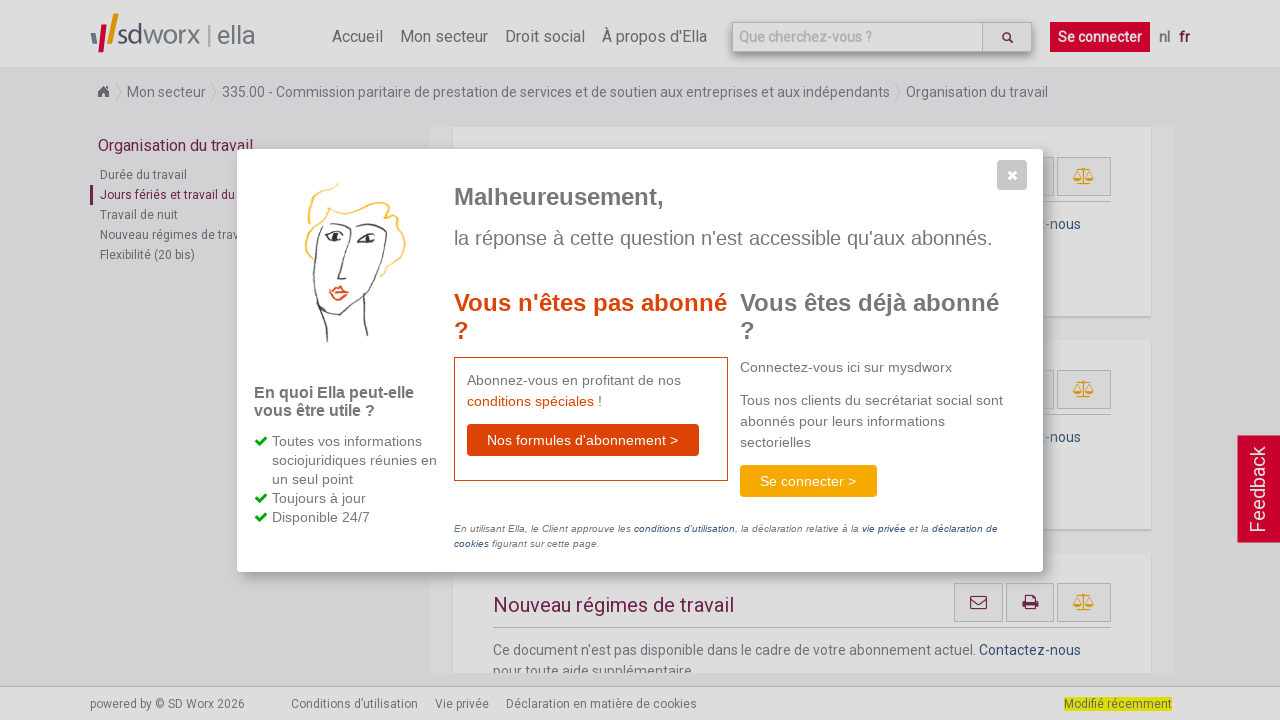

--- FILE ---
content_type: text/html; charset=utf-8
request_url: https://www.sd.be/ellawebsite/fr/article/fiche/090150e080499dc7?pc=335.00
body_size: 13644
content:
<!DOCTYPE html>
<!--[if lt IE 7]>      <html class="lt-ie9 lt-ie8 lt-ie7"> <![endif]-->
<!--[if IE 7]>         <html class="lt-ie9 lt-ie8"> <![endif]-->
<!--[if IE 8]>         <html class="lt-ie9"> <![endif]-->
<!--[if gt IE 8]><!-->
<html>
<!--<![endif]-->


<head>
    <meta http-equiv="Content-Type" content="text/html; charset=utf-8">
    <meta http-equiv="X-UA-Compatible" content="IE=10" />
    <meta name="baseUrl" content="/ellawebsite/" />
    <meta name="language" content="FR" />
    <meta name="viewport" content="width=device-width, initial-scale=1.0, maximum-scale=1.0, user-scalable=no" />
    
    <!-- generics -->
    <link rel="icon" href="/ellawebsite/Content/Images/New favicon-32x32.png" sizes="32x32">
    <link rel="icon" href="/ellawebsite/Content/Images/New apple-icon-57x57.png" sizes="57x57">
    <link rel="icon" href="/ellawebsite/Content/Images/New apple-icon-76x76.png" sizes="76x76">
    <link rel="icon" href="/ellawebsite/Content/Images/New favicon-96x96.png" sizes="96x96">
    <!-- Android -->
    <link rel="shortcut icon" href="/ellawebsite/Content/Images/New android-icon-196x196.png" sizes="196x196">
    <!-- iOS -->
    <link rel="apple-touch-icon" href="/ellawebsite/Content/Images/New apple-icon-120x120.png" sizes="120x120">
    <link rel="apple-touch-icon" href="/ellawebsite/Content/Images/New apple-icon-152x152.png" sizes="152x152">
    <link rel="apple-touch-icon" href="/ellawebsite/Content/Images/New apple-icon-180x180.png" sizes="180x180">
    <!-- windows -->
    <meta name="msapplication-TileColor" content="#FFFFFF">
    <meta name="msapplication-TileImage" content="/ellawebsite/Content/Images/New ms-icon-144x144.png">

    <link href="https://fonts.googleapis.com/css?family=Roboto" rel="stylesheet">
    <link href="/ellawebsite/bundles/style?v=NUhMjrtv0rrn2vTlptwI6nsWACL-PSZfLDEno2KpvPc1" rel="stylesheet"/>

    <script src="/ellawebsite/bundles/modernizr?v=wBEWDufH_8Md-Pbioxomt90vm6tJN2Pyy9u9zHtWsPo1"></script>

    <title>Ella - Mon secteur - Jours f&#233;ri&#233;s et travail du dimanche</title>
    <script>
        location.domain = "sdnew.be";
        (function (i, s, o, g, r, a, m) {
            i['GoogleAnalyticsObject'] = r; i[r] = i[r] || function () {
                (i[r].q = i[r].q || []).push(arguments)
            }, i[r].l = 1 * new Date(); a = s.createElement(o),
                m = s.getElementsByTagName(o)[0]; a.async = 1; a.src = g; m.parentNode.insertBefore(a, m)
        })(window, document, 'script', 'https://www.google-analytics.com/analytics.js', 'ga');

        ga('create', 'UA-364732-62', 'auto');
        ga('send', 'pageview');

    </script>
    <!-- Hotjar Tracking Code for http://ella.sd.be -->
    
</head>

<body class="fulllayout article-page index internet" data-feedback-url="/ellawebsite/feedback" data-store-event-url="/ellawebsite/storeevent" >
    <header>
        <div id="feedback-button">
            Feedback
        </div>
        <!-- NAVIGATION -->
        <section class="ella-header clearfix">
            <span class="ella-header--title">
                <img src="/ellawebsite/Content/Images/SDWorx_logo_normal.svg" />
                <a href="/ellawebsite/fr">ella</a>
            </span>
            <nav class="ella-header--navigation">
                <i class="fa fa-bars" aria-hidden="true"></i>
                <ul class="menu">
                    <li ><a href="/ellawebsite/fr">Accueil</a></li>
                        <li ><a href="/ellawebsite/fr/sector">Mon secteur</a></li>
                    <li class="submenu "><span>Droit social</span>
                        <ul style="width:270%">
                            <li><a href="/ellawebsite/fr/division/sd1114">Droit du travail</a></li>
                            <li><a href="/ellawebsite/fr/division/sd1115">S&#233;curit&#233; sociale</a></li>
                            <li><a href="/ellawebsite/fr/division/dv00349">Droit p&#233;nal social</a></li>
                            <li><a href="/ellawebsite/fr/division/sd1226">Fiscalit&#233; salariale</a></li>
                            <li><a href="/ellawebsite/fr/division/dv00662">Relation du travail internationale</a></li>
                            
                        </ul>
                    </li>
                    <li ><a href="/ellawebsite/fr/about">&#192; propos d&#39;Ella</a></li>
                </ul>
                    <div class="autosuggest-wrapper">
                        <form>
                            <div class="search-autocomplete" data-suggest-url="/ellawebsite/fr/home/suggest" data-search-url="/ellawebsite/fr/search">
                                <input type="text" class="form-control search-autocomplete--input" id="search" name="" placeholder="Que cherchez-vous ?">
                                <button class="btn" type="submit">
                                    <i class="glyphicon glyphicon-search"></i>
                                </button>
                            </div>
                        </form>
                    </div>
                                    <a href="/ellawebsite/fr/home/login?returnurl=%252fellawebsite%252ffr%252farticle%252ffiche%252f090150e080499dc7%253fpc%253d335.00" class="button login">Se connecter</a>
                <ul class="language">
                    <li>
                        <a class="" href="/ellawebsite/nl/article/fiche/090150e080499dc7?pc=335.00">nl</a>
                        <a class="active" href="/ellawebsite/fr/article/fiche/090150e080499dc7?pc=335.00">fr</a>
                    </li>
                </ul>
            </nav>
        </section>
    </header>
    
    <section class="article-context breadCrumb module">
        <ul>
                <li>
                    <a href="/ellawebsite/fr">Home</a>
                </li>
                <li>
                    <a href="/ellawebsite/fr/sector">Mon secteur</a>
                </li>
                <li>
                    <a href="/ellawebsite/fr/sector/335.00">335.00 - Commission paritaire de prestation de services et de soutien aux entreprises et aux ind&#233;pendants</a>
                </li>
                <li>
                    <a href="/ellawebsite/fr/sector/335.00">Organisation du travail</a>
                </li>

        </ul>
    </section>

    <section id="wrapper" class="fulllayout clearfix" tabindex="0">
        
        <section id="content">
            

<aside class="print-overview">
    <h1>Articles s&#233;lectionn&#233;s</h1>
    <ul></ul>
    <a class="button" onclick="printArticles()">
        <span>Imprimer</span>
        
    </a>
    
</aside>

<aside class="content-tree">

<h1>Organisation du travail</h1>
<ul class="ella-content-tree">


<li id="tree-090150e0801c5a4d" class="ella-content-tree-item topic">
<a href="/ellawebsite/fr/article/fiche/090150e0801c5a4d?pc=335.00">Dur&#233;e du travail</a>    </li>

<li id="tree-090150e080499dc7" class="ella-content-tree-item topic">
<a href="/ellawebsite/fr/article/fiche/090150e080499dc7?pc=335.00">Jours f&#233;ri&#233;s et travail du dimanche</a>    </li>

<li id="tree-090150e080499dc8" class="ella-content-tree-item topic">
<a href="/ellawebsite/fr/article/fiche/090150e080499dc8?pc=335.00">Travail de nuit</a>    </li>

<li id="tree-090150e0801fa889" class="ella-content-tree-item topic">
<a href="/ellawebsite/fr/article/fiche/090150e0801fa889?pc=335.00">Nouveau r&#233;gimes de travail</a>    </li>

<li id="tree-090150e08025abb8" class="ella-content-tree-item topic">
<a href="/ellawebsite/fr/article/fiche/090150e08025abb8?pc=335.00">Flexibilit&#233; (20 bis)</a>    </li></ul>

</aside>

<div class="article-container" tabindex="-1">

<article class="fiche" id="090150e080499dc7" data-item-pc="335.00" data-item-context=";;;" data-item-type="fiche" data-previous-item-url="/ellawebsite/fr/article/get/fiche/090150e0801c5a4d?pc=335.00"  data-next-item-url="/ellawebsite/fr/article/get/fiche/090150e080499dc8?pc=335.00">
    <div class="actions">

            <a class="button" alt="email" href="mailto:?subject=Jours f&#233;ri&#233;s et travail du dimanche&body=https://www.sd.be/ellawebsite/fr/article/fiche/090150e080499dc7?pc=335.00">
                <i class="fa fa-envelope-o" aria-hidden="true"></i>
            </a>
            <a class="button" alt="Imprimer" onclick='printArticle("090150e080499dc7")'>
                <i class="fa fa-print" aria-hidden="true"></i>
            </a>

                <a class="button highlight" onclick='toggleRelatedContent("090150e080499dc7")'>
                        <i class="fa fa-balance-scale"></i>
                </a>
                <div class="relatedContent">

                        <h2>Dans l&#233;gislation g&#233;n&#233;rale</h2>
                                            <ul>
                                <li><a href="/ellawebsite/fr/article/topic/090150e080159561">Contenu du r&#232;glement de travail: calendrier annuel</a></li>
                                <li><a href="/ellawebsite/fr/article/topic/090150e0801598b3">D&#233;rogation &#224; l&#39;interdiction de travail dominical dans les centres touristiques</a></li>
                                <li><a href="/ellawebsite/fr/article/topic/090150e0801598c9">Repos obligatoire pendant un jour f&#233;ri&#233;: principe</a></li>
                                <li><a href="/ellawebsite/fr/article/topic/090150e0801598ca">Dix jours f&#233;ri&#233;s l&#233;gaux</a></li>
                                <li><a href="/ellawebsite/fr/article/topic/090150e0801598eb">G&#233;n&#233;ralit&#233;s - exceptions &#224; l&#39;interdiction de travail pendant les jours f&#233;ri&#233;s</a></li>
                                <li><a href="/ellawebsite/fr/article/topic/090150e0801598fd">Travail des jours f&#233;ri&#233;s pour les jeunes travailleurs</a></li>
                                <li><a href="/ellawebsite/fr/article/topic/090150e080159d00">Conditions pour le paiement du jour f&#233;ri&#233; r&#233;mun&#233;r&#233; post&#233;rieurement en cas de cessation du contrat</a></li>
                                <li><a href="/ellawebsite/fr/article/topic/090150e080159d01">R&#233;mun&#233;ration pour un jour f&#233;ri&#233; r&#233;mun&#233;r&#233; post&#233;rieurement</a></li>
                                <li><a href="/ellawebsite/fr/article/topic/090150e080159d02">Retenues O.N.S.S. et fiscales sur le jour f&#233;ri&#233; r&#233;mun&#233;r&#233; post&#233;rieurement en cas de cessation du contrat</a></li>
                                <li><a href="/ellawebsite/fr/article/topic/090150e08026ae09">D&#233;rogations autoris&#233;es</a></li>
                                <li><a href="/ellawebsite/fr/article/topic/090150e08026ae2f">Cons&#233;quences en mati&#232;re de droits d&#39;absence et de salaire garanti</a></li>
                        </ul>
                </div>
</div>

        <div id="sectorFicheTitel">Jours f&#233;ri&#233;s et travail du dimanche</div>
        <div id="sectorFicheInhoud"><p>Ce document n'est pas disponible dans le cadre de votre abonnement actuel. <a href="mailto:ella@sdworx.com">Contactez-nous</a> pour toute aide supplémentaire.</p></div>
</article>
</div>


<div id="premium-protected-content-dialog" class="paywall-dialog">
<form action="/ellawebsite/fr/article/fiche/090150e080499dc7?pc=335.00" method="post"><input id="DialogId" name="DialogId" type="hidden" value="premium-protected-content-dialog" /><input id="Title" name="Title" type="hidden" value="Malheureusement" /><input id="Intro" name="Intro" type="hidden" value="&lt;p>la réponse à cette question n&#39;est accessible qu&#39;aux abonnés.&lt;/p>" /><input id="SubscriptionSection_Title" name="SubscriptionSection.Title" type="hidden" value="Vous n&#39;êtes pas abonné ?" /><input data-val="true" data-val-required="The HasTrialSubscriptionSection field is required." id="SubscriptionSection_HasTrialSubscriptionSection" name="SubscriptionSection.HasTrialSubscriptionSection" type="hidden" value="False" /><input data-val="true" data-val-required="The HasLoginSection field is required." id="HasLoginSection" name="HasLoginSection" type="hidden" value="True" />    <section class="left">
        <img class="ella" src="/ellawebsite/Content/Images/ella.png"/>
        <section class="proposition clearfix">
            <h3>
                En quoi Ella peut-elle vous &#234;tre utile ?
            </h3>
            <ul class="check-list">
<li>Toutes vos informations sociojuridiques réunies en un seul point</li>
<li>Toujours à jour</li>
<li>Disponible 24/7</li>
</ul>
        </section>
    </section>
    <section class="content clearfix">
        <h3>Malheureusement,</h3>
        <section class="intro">
            <p>la réponse à cette question n'est accessible qu'aux abonnés.</p>
        </section>
        <section class="no-subscriber">
            <h3>Vous n&#39;&#234;tes pas abonn&#233; ?</h3>
            <div class="no-subscriber-content">
                <p>Abonnez-vous en profitant de nos <span class="conditions">conditions spéciales</span>&nbsp;!</p>
                <a href="/ellawebsite/fr/about#pricing" class="ui-button ui-widget ui-state-default ui-corner-all ui-button-text-only" role="button" type="button">
                    <span class="ui-button-text primary">Nos formules d&#39;abonnement ></span>
                </a>
                <p></p>
            </div>
        </section>
            <section class="subscriber">
                <h3>Vous &#234;tes d&#233;j&#224; abonn&#233; ?</h3>
                <p>Connectez-vous ici sur mysdworx</p>
                <p>Tous nos clients du secrétariat social sont abonnés pour leurs informations sectorielles</p>
            
                <a href="/ellawebsite/fr/home/login?returnurl=%252fellawebsite%252ffr%252farticle%252ffiche%252f090150e080499dc7%253fpc%253d335.00" class="ui-button ui-widget ui-state-default ui-corner-all ui-button-text-only secondary">
                    <span class="ui-button-text">Se connecter ></span>
                </a>
            </section>
        <section class="disclaimer">
            <p>En utilisant Ella, le Client approuve les <a href="https://www.sdworx.be/fr-be/corporate/footer/conditions-d-utilisation-ella" target="_blank">conditions d’utilisation</a>, la déclaration relative à la <a href="https://www.sdworx.be/fr-be/declaration-relative-la-vie-privee-en-ligne-de-sd-worx" target="_blank">vie privée</a> et la <a href="https://www.sdworx.be/fr-be/declaration-en-matiere-de-cookies" target="_blank">déclaration de cookies</a> figurant sur cette page.</p>
        </section>
    </section>
</form></div>


<div id="action-failed-dialog" data-dialog-error="action-failed">
    <img class="ella" src="/ellawebsite/Content/Images/ella.png" />
    <div class="content">
        <h3>Oeps,</h3>
        <div class="left">
            <p>D&#233;sol&#233;, il s&#39;est produit une erreur.</p>
            <p>Veuillez réessayer plus tard.</p>
        </div>
    </div>
</div>


        </section>
        
        <div id="article-vote-feedback" class="vote-feedback" data-feedback="fiche:090150e080499dc7">
            <div class="vote-feedback-content">
                
                <div class="vote-feedback--no-vote">
                    <p>Cette information est-elle utile pour vous ?</p>
                    <span>
                        <a class="button" onclick="StorePositive()">Oui</a>
                        <a class="button" onclick="StoreNegative()">Non</a>
                    </span>
                </div>
            </div>
        </div>

        
    </section>
    <footer>
        <section class="bottom-footer">
            <div class="wrapper-footer clearfix" id="footer">
                <p>powered by © SD Worx 2026</p>
                <nav>
                    <ul>
                        <li>
                            <a href="/ellawebsite/fr/termsofuse?returnurl=%252fellawebsite%252ffr%252farticle%252ffiche%252f090150e080499dc7%253fpc%253d335.00" target="_blank">Conditions d’utilisation</a>
                        </li>
                    </ul>
                    <ul>
                        <li>
                            <a href="https://www.sdworx.be/fr-be/declaration-relative-la-vie-privee-en-ligne-de-sd-worx"  target="_blank">Vie privée</a>
                        </li>
                    </ul>
                    <ul>
                        <li>
                            <a href="https://www.sdworx.be/fr-be/declaration-en-matiere-de-cookies" target="_blank">Déclaration en matière de cookies</a>
                        </li>
                    </ul>
                </nav>
                <ul class="legend">
                    <li class="legend--item recent">Modifi&#233; r&#233;cemment</li>
                    <li class="legend--item interpretatie">Interpr&#233;tation (en interne)</li>
                    <li class="legend--item loontechnisch">technico-salarial (en interne)</li>
                </ul>
            </div>
        </section>

        <!-- END BOTTOM FOOTER-->

    </footer>
    <div class="overlay">
        <div class="background">
        </div>
    </div>
<div class="feedback-dialog" id="feedback-dialog" data-dialog-button-cancel-text="Annuler" data-dialog-button-ok-text="Envoyer" title="Votre feedback&#160;est important&#160;!">
    <div>
        <form>
            <div class="kind">
                <h3>Quelle affirmation d&#233;crit le mieux votre feedback&#160;?</h3>
                <input id="r1" type="radio" name="type" value="PositiveExperience" checked><label for="r1">Exp&#233;rience positive</label><br>
                <input id="r2" type="radio" name="type" value="FeatureSuggestion"><label for="r2">Suggestion de possibilit&#233;s suppl&#233;mentaires</label><br>
                <input id="r3" type="radio" name="type" value="DocumentsLoadIncorrectly"><label for="r3">Le chargement de la page ne s&#39;effectue pas correctement</label><br>
                <input id="r4" type="radio" name="type" value="ICantFindSomething"><label for="r4">Je ne trouve rien</label><br>
                <input id="r5" type="radio" name="type" value="WebsiteWontLoad"><label for="r5">Le site web ne charge pas</label><br>
                <input id="r6" type="radio" name="type" value="other"><label for="r6">Autres</label>
            </div>
            <h3>Votre feedback</h3>
            <textarea name="feedback" id="feedback"></textarea>
        </form>
    </div>
</div>
<div id="alert-old-browser-dialog"
     title="Attention"
     data-dialog-ok-text="Ok">
     La version du navigateur que vous utilisez n'est pas optimale pour ce site web. La plupart des fonctions ne seront pas correctement prises en charge. La version que vous utilisez, n’est plus soutenue par Microsoft. Vous n’êtes donc plus protégé. Afin de pouvoir garantir la sécurité et la confidentialité de vos données, nous vous conseillons de passer le plus rapidement possible à Internet Explorer 11 ou d’utiliser la dernière version d’un autre navigateur.
</div>
<div class="clearfix"></div>
    <script src="/ellawebsite/bundles/jquery?v=tJNuEpatv5DeUJMMGBGPCYw_x333uSkgpksgQgfFerU1"></script>

    <script src="/ellawebsite/bundles/ella?v=Fi9D1CgbfI-hMiEKpLMP7gpxq8ymkIacita6qUFgVKA1"></script>

    
    <script type="text/javascript">
        function registerTrialSubscription() {
            postForm('no-subscriber-widget');
        }

        function postForm(widgetId) {
            var $dialog = $('#' + widgetId);
            var url = $dialog.data('action-url');
            ga('send', 'event', $dialog[0].id, 'click', location.href);
            $.ajax({
                type: "POST",
                url: url,
                contentType: 'application/json; charset=utf-8',
                data: serializeForm($dialog),
                dataType: "html",
                success: function(data) {
                    if ($(data)[0].id === $dialog[0].id) {
                        $dialog.html($(data).html());
                    } else {
                        $dialog.after($(data));
                        $(data).elladialog(true);
                    }
                },
                error: function() {
                    $('#action-failed-dialog').elladialog(true);
                },
                complete: function() {
                }
            });

        }

        function showTrialSubscriptionDialog() {
            var $dialog = $('#trial-subscription-dialog');
            if ($dialog.length === 0) {
                return;
            }
            $dialog.elladialog(false);
        }

        function showTrialSubscriptionSucceededDialog() {
            var $dialog = $('#trial-subscription-succeeded-dialog');
            if ($dialog.length === 0) {
                return;
            }
            $dialog.elladialog(false);
        }

        function showTrialSubscriptionReminderDialog() {
            var $dialog = $('#trial-subscription-reminder-dialog');
            if ($dialog.length === 0) {
                return;
            }
            $dialog.elladialog(true);
        }

        function showPremiumProtectedContentDialog() {
            var $dialog = $('#premium-protected-content-dialog');
            if ($dialog.length === 0) {
                return;
            }
            $dialog.elladialog(true);
        }

        function showTrialSubscriptionExpiredDialog() {
            var $dialog = $('#trial-subscription-expired-dialog');
            if ($dialog.length === 0) {
                return;
            }
            $dialog.elladialog(true);
        }

        function subscribeUser() {

            var $dialog = $('#trial-subscription-dialog');

            $.ajax({
                type: "POST",
                url: "subscribeuser",
                contentType: 'application/json; charset=utf-8',
                data: serializeForm($dialog),
                dataType: "html",
                success: function(data) {
                    if ($(data)[0].id === $dialog[0].id) {
                        $dialog.html($(data).html());
                    } else {
                        $dialog.dialog("close");
                        $dialog.after($(data));
                        $(data).elladialog(true);
                    }
                },
                error: function() {
                    $('#action-failed-dialog').elladialog(true);
                },
                complete: function() {
                }
            });
        }

        function trialSubscriptionSucceededDialogOk() {
            location.href = location.href;
        }

        function appendNextArticle(container, onComplete) {
            var article = container.find("article:last");
            var url = article.data("next-item-url");
            var type;
            var id;
            if (url.trim() !== "") {
                $.showOverlay();
                $.ajax({
                    url: url,
                    dataType: "html",
                    success: function (data) {
                        var $data = $(data);
                        var newArticle = findArticle($data);
                        id = newArticle.attr('id');
                        type = newArticle.data('item-type');
                        container.append(data);
                        initializeTooltips(id);
                    },
                    complete: function() {
                        $.hideOverlay();
                        StoreEvent("down", "scroll", type + ":" + id);
                        onComplete();
                    }
                });
            } else {
                onComplete();
            }
        }

        function findArticle($data) {
            for (var i = 0; i < $data.length; i++) {
                if ($data[i].tagName === "ARTICLE") {
                    return $($data[i]);
                }
                var article = $($data[i]).find("article");
                if (article.length !== 0) {
                    return article;
                }
            }
            return undefined;
        }

        function prependPreviousArticle(container, onSuccess) {
            var article = container.find("article:first");
            var url = article.data("previous-item-url");
            var id, type;

            if (url.trim() !== "") {
                $.showOverlay();
                $.ajax({
                    url: url,
                    dataType: "html",
                    success: function (data) {
                        var $data = $(data);
                        var newArticle = findArticle($data);
                         
                        id = newArticle.attr('id');
                        type = newArticle.data('item-type');

                        container.prepend($data);
                        initializeTooltips(id);
                        article[0].scrollIntoView();
                    },
                    complete: function() {
                        $.hideOverlay();
                        StoreEvent("up", "scroll", type + ":" + id);
                        onSuccess();
                    }
                });
            } else {
                onSuccess();
            }
        }

        function initializePcSwitches(id) {
            var fiche = $("#" + id);
            fiche.find(".applicable a").click(
                function(event) {
                    event.preventDefault();
                    location.href = "/ellawebsite/fr/article" +
                        "/fiche/" +
                        id +
                        "?pc=" +
                        $(this).text();
                }
            );
        }

        function initializeTooltips(articleId) {
            console.log(articleId);
            $("#" + articleId).find(".toelichting").tooltip({
                items: ".toelichting",
                content: function() {
                    var id = $(this).data("toelichting");
                    var html = $("#" + articleId + " #" + id).html();
                    if (html === "") {
                        html = "Niet gevonden";
                    }
                    return html;
                },
                position: { my: "left+15 center", at: "right center" }
            });
        }

        function fillContainer() {
            var container = $(".article-container");
            var article = container.find("article:last");
            var nextId = article.data("next-item-url");
            if (nextId.trim() === "") {
                article.css({ marginBottom: container.height() + "px" });
                scrollListener();
                return;
            }

            if (container.get(0).scrollHeight <= container.height()) {
                appendNextArticle(container, fillContainer);
            } else {
                scrollListener();
            }
        }

        function nop() {}

        function scrollListener() {
            var container = $('.article-container');
            var articles = container.find('article');
            var top = container.position().top + 100;

            articles.each(function() {
                var articleTop = $(this).position().top;
                if (top <= articleTop + $(this).height() && articleTop <= top) {
                    setActiveItemInContentTree(this.id);
                }
            });
            var lastArticle = container.find("article:last");
            var lastItemUrl = lastArticle.data("next-item-url");

            if (lastItemUrl !== "" && container.height() + container.scrollTop() >= container.get(0).scrollHeight - 50
            ) {
                appendNextArticle(container, scrollListener);
                return;
            }

            var firstArticle = container.find("article:first");
            var previousItemUrl = firstArticle.data("previous-item-url").trim();

            if (previousItemUrl !== "" && container.scrollTop() <= 50) {
                prependPreviousArticle(container, scrollListener);
                return;
            }

            setTimeout(scrollListener, 200);
        };

        function toggleRelatedContent(id) {
            var article = $("article#" + id);
            var type = article.data("item-type");
            var action = article.is(':visible') ? "close" : "open";
            StoreEvent("open", "relatedcontent", type + ":" + action);
            article.find(".relatedContent").toggle();
        }

        function printArticle(id) {
            //$(".print").removeClass("print");
            //var element = $("#" + id);
            var $printOverview = $(".print-overview");
            var article = $("article#" + id);
            if (article.hasClass("print")) {
                article.removeClass("print");
                var listItem = $printOverview.find("li[data-article-id=" + id + "]");
                listItem.remove();
                var listItems = $printOverview.find("li");
                if (listItems.length === 0) {
                    $printOverview.hide();
                    $(".content-tree").show();
                }
            } else {
                article.addClass("print");
                var title = "unknown";
                var $title = article.find("#sectorFicheTitel").clone();
                if ($title.length !== 0) {
                    $title.find(".applicable").remove();
                    title = $title.html();
                } else {
                    $title = article.find("#questorTitel").clone();
                    if ($title.length !== 0) {
                        title = $title.html();
                    } else {
                        $title = article.find("#titel").clone();
                        if ($title.length !== 0) {
                            $title.find("#herkomst").remove();
                            title = $title.html();
                        }
                    }
                }
                //var removeButton = "<i class='fa fa-remove' onclick='removeSelection()'></i>";
                var li = "<li data-article-id='" +
                    id +
                    "'><i class='fa fa-remove' onclick='removeSelection(event)'></i><span class='title'>" +
                    title +
                    "</span></li>";
                $printOverview.find("ul").append(li);
                $printOverview.show();
                $(".content-tree").hide();
            }
        }

        function printArticles() {
            //var type = article.data("item-type");
            //StoreEvent("print", "click", type + ":" + id);
            window.print();
            //article[0].scrollIntoView();
        }

        function clearSelectedArticles() {
            $(".print").removeClass("print");
            var $printOverview = $(".print-overview");
            $printOverview.find("ul").html("");
            $printOverview.hide();
            $(".content-tree").show();
        }

        function removeSelection(event) {
            var $listItem = $(event.target).parents("li").first();
            var articleId = $listItem.data("article-id");
            $("#" + articleId).removeClass("print");
            $listItem.remove();
            var $listItems = $(".print-overview li");
            if ($listItems.length === 0) {
                $(".print-overview").hide();
                $(".content-tree").show();
            }
        }


        function trackCopy() {
            $(".article-container").on('copy',
                function(event) {
                    var selection = window.getSelection();
                    var text = selection.toString();
                    var article = $(event.originalEvent.srcElement).parents('article');
                    var id = article[0].id;
                    var type = article.data('item-type');
                    var data = {
                        id: id,
                        type: type,
                        text: text
                    };
                    StoreEvent('copy', '', JSON.stringify(data));
                });
        }

        function setActiveItemInContentTree(id) {
            var $currentContext = $("#content > .article-context");
            var currentId = $currentContext.data("id");
            if (currentId === id) {
                return;
            }

            var currentActive = $('aside.content-tree .active');
            currentActive.removeClass("active");
            var $treeItem = $("#tree-" + id);
            $treeItem.addClass("active");
            $treeItem.parents(".ella-content-tree-item").addClass("active");
        }

        function StorePositive() {
            var articleVoteFeedback = $('#article-vote-feedback');
            if (articleVoteFeedback.length === 0) {
                return;
            }

            localStorage.setItem("feedback." + articleVoteFeedback.data('feedback'), 'positive');
            StoreEvent('positive', 'feedback', articleVoteFeedback.data('feedback'));
            articleVoteFeedback.hide();
        }

        function StoreNegative() {
            var articleVoteFeedback = $('#article-vote-feedback');
            if (articleVoteFeedback.length === 0) {
                return;
            }

            localStorage.setItem("feedback." + articleVoteFeedback.data('feedback'), 'negative');
            StoreEvent('negative', 'feedback', articleVoteFeedback.data('feedback'));
            openFeedbackDialog(true);
        }

        function initVoteFeedback() {
            var articleVoteFeedback = $('#article-vote-feedback');
            if (articleVoteFeedback.length === 0) {
                return;
            }
            if (typeof (Storage) !== "undefined") {
                var item = localStorage.getItem("feedback." + articleVoteFeedback.data('feedback'));
                if (item != null) {
                    return;
                }
            }

            articleVoteFeedback.find('.vote-feedback-close').click(function() {
                StoreEvent('closed', 'feedback', articleVoteFeedback.data('feedback'));
                articleVoteFeedback.hide();
            });

            setTimeout(function() {
                    $('#article-vote-feedback').show();
                },
                10000);
        }

        function initializeCallToAction(id, type) {
            if (type !== "legalnews") {
                return;
            }
            if (isIntranetVersion()) {
                return;
            }
            $.ajax({
                //url: "/ellawebsite/fr/legalnews/cta/fd735f28-5bfd-44e7-be92-6cb6ac9e0c56-bad",
                url: "/ellawebsite/fr/legalnews/cta/090150e080499dc7",
                type: "GET",
                dataType: "html",
                success: function (data) {
                    $("aside").append(data);
                },
                error: function (jqXHR, exception) {
                    //alert("error");
                }
            });
        }

        function isIntranetVersion() {
            return $("body").hasClass("intranet");
        }
        function showLegend() {
            var $article = $("article");
            var type = $article.data("item-type");
            var $legend = $(".bottom-footer .legend");
            if (type === "internalfiche") {
                $legend.addClass("applicable");
                $legend.find(".legend--item").addClass("applicable");
            }
            else if (type === "fiche") {
                $legend.addClass("applicable");
                $legend.find(".legend--item.recent").addClass("applicable");
            }
        }
        $(function() {
            trackCopy();
            var article = $("article");

            if (article.length !== 0) {
                var id = article[0].id;
                var type = article.data("item-type");
                setActiveItemInContentTree(id);
                showLegend();
                initializePcSwitches(id);
                initializeTooltips(id);
                initializeCallToAction(id, type);
            }

            fillContainer();
            initVoteFeedback();
            showTrialSubscriptionDialog();
            showTrialSubscriptionReminderDialog();
            showTrialSubscriptionExpiredDialog();
            showPremiumProtectedContentDialog();

        });

    </script>

    <!--[if lt IE 11]>
        <script type="text/javascript">
            function showAlertOldBrowserDialog() {
                var $dialog = $('#alert-old-browser-dialog');
                if ($dialog.length === 0) {
                    return;
                }
                $dialog.elladialog(true);
            }

            $(function() {
                showAlertOldBrowserDialog();
            });
        </script>
    <![endif]-->
</body>
</html>


--- FILE ---
content_type: text/html; charset=utf-8
request_url: https://www.sd.be/ellawebsite/fr/article/get/fiche/090150e080499dc8?pc=335.00
body_size: 2597
content:

<article class="fiche" id="090150e080499dc8" data-item-pc="335.00" data-item-context=";;;" data-item-type="fiche" data-previous-item-url="/ellawebsite/fr/article/get/fiche/090150e080499dc7?pc=335.00"  data-next-item-url="/ellawebsite/fr/article/get/fiche/090150e0801fa889?pc=335.00">
    <div class="actions">

            <a class="button" alt="email" href="mailto:?subject=Travail de nuit&body=https://www.sd.be/ellawebsite/fr/article/fiche/090150e080499dc8?pc=335.00">
                <i class="fa fa-envelope-o" aria-hidden="true"></i>
            </a>
            <a class="button" alt="Imprimer" onclick='printArticle("090150e080499dc8")'>
                <i class="fa fa-print" aria-hidden="true"></i>
            </a>

                <a class="button highlight" onclick='toggleRelatedContent("090150e080499dc8")'>
                        <i class="fa fa-balance-scale"></i>
                </a>
                <div class="relatedContent">

                        <h2>Dans l&#233;gislation g&#233;n&#233;rale</h2>
                                            <ul>
                                <li><a href="/ellawebsite/fr/article/topic/090150e080159490">Dur&#233;e du travail dans le cadre d&#39;un contrat d&#39;apprentissage agr&#233;&#233; par les classes moyennes</a></li>
                                <li><a href="/ellawebsite/fr/article/topic/090150e08015949e">Dur&#233;e du travail dans le cadre d&#39;un contrat d&#39;apprentissage industriel</a></li>
                                <li><a href="/ellawebsite/fr/article/topic/090150e080159899">Sursalaire pour le travail de nuit</a></li>
                                <li><a href="/ellawebsite/fr/article/topic/090150e08026ae09">D&#233;rogations autoris&#233;es</a></li>
                                <li><a href="/ellawebsite/fr/article/topic/090150e08083391a">Exp&#233;riences: travail de nuit volontaire jusqu&#39;&#224; 24h ou &#224; partir de 5h</a></li>
                                <li><a href="/ellawebsite/fr/article/topic/090150e08084e513">Principe: interdiction et d&#233;rogation</a></li>
                                <li><a href="/ellawebsite/fr/article/topic/090150e08084e515">Instauration du travail de nuit</a></li>
                                <li><a href="/ellawebsite/fr/article/topic/090150e08084e516">Consultation des travailleurs</a></li>
                                <li><a href="/ellawebsite/fr/article/topic/090150e08084e517">Proc&#233;dure d&#39;instauration sp&#233;ciale</a></li>
                                <li><a href="/ellawebsite/fr/article/topic/090150e08084e910">Autorisation en vue d&#39;ex&#233;cuter certaines activit&#233;s</a></li>
                                <li><a href="/ellawebsite/fr/article/topic/090150e08084e911">Autorisation en raison d&#39;objectifs &#233;conomiques</a></li>
                                <li><a href="/ellawebsite/fr/article/topic/090150e08084e912">Autorisation du Roi</a></li>
                                <li><a href="/ellawebsite/fr/article/topic/090150e08084e913">Autorisation dans le cadre des nouveaux r&#233;gimes de travail</a></li>
                                <li><a href="/ellawebsite/fr/article/topic/090150e0809b2d4e">Champ d&#39;application</a></li>
                                <li><a href="/ellawebsite/fr/article/topic/090150e0809b2d4f">Principe: limitation des prestations &#224; 8 heures pendant la &#39;nuit&#39; (la &#39;limite des 8 heures&#39;)</a></li>
                                <li><a href="/ellawebsite/fr/article/topic/090150e0809b2d52">Exceptions</a></li>
                                <li><a href="/ellawebsite/fr/article/topic/090150e0809b2d53">Limites maximales dans le cadre de l&#39;un des r&#233;gimes de travail avec prestations de nuit mentionn&#233;s ci-avant</a></li>
                                <li><a href="/ellawebsite/fr/article/topic/090150e0809b2d5c">D&#233;passements en dehors du cadre de l&#39;un des r&#233;gimes de travail avec prestations de nuit applicables mentionn&#233;s ci-avant</a></li>
                                <li><a href="/ellawebsite/fr/article/topic/090150e080a32510">Travail de nuit pour les jeunes travailleurs</a></li>
                        </ul>
                </div>
</div>

        <div id="sectorFicheTitel">Travail de nuit</div>
        <div id="sectorFicheInhoud"><p>Ce document n'est pas disponible dans le cadre de votre abonnement actuel. <a href="mailto:ella@sdworx.com">Contactez-nous</a> pour toute aide supplémentaire.</p></div>
</article>

--- FILE ---
content_type: text/html; charset=utf-8
request_url: https://www.sd.be/ellawebsite/fr/article/get/fiche/090150e0801fa889?pc=335.00
body_size: 2338
content:

<article class="fiche" id="090150e0801fa889" data-item-pc="335.00" data-item-context=";;;" data-item-type="fiche" data-previous-item-url="/ellawebsite/fr/article/get/fiche/090150e080499dc8?pc=335.00"  data-next-item-url="/ellawebsite/fr/article/get/fiche/090150e08025abb8?pc=335.00">
    <div class="actions">

            <a class="button" alt="email" href="mailto:?subject=Nouveau r&#233;gimes de travail&body=https://www.sd.be/ellawebsite/fr/article/fiche/090150e0801fa889?pc=335.00">
                <i class="fa fa-envelope-o" aria-hidden="true"></i>
            </a>
            <a class="button" alt="Imprimer" onclick='printArticle("090150e0801fa889")'>
                <i class="fa fa-print" aria-hidden="true"></i>
            </a>

                <a class="button highlight" onclick='toggleRelatedContent("090150e0801fa889")'>
                        <i class="fa fa-balance-scale"></i>
                </a>
                <div class="relatedContent">

                        <h2>Dans l&#233;gislation g&#233;n&#233;rale</h2>
                                            <ul>
                                <li><a href="/ellawebsite/fr/article/topic/090150e08015990b">Grande flexibilit&#233;</a></li>
                                <li><a href="/ellawebsite/fr/article/topic/090150e08015990c">Champ d&#39;application des nouveaux r&#233;gimes de travail</a></li>
                                <li><a href="/ellawebsite/fr/article/topic/090150e08015991b">Cons&#233;quences en mati&#232;re de salaire et de sursalaire</a></li>
                                <li><a href="/ellawebsite/fr/article/topic/090150e08026ae05">Conditions requises pour instaurer de nouveaux r&#233;gimes de travail</a></li>
                                <li><a href="/ellawebsite/fr/article/topic/090150e08026ae09">D&#233;rogations autoris&#233;es</a></li>
                                <li><a href="/ellawebsite/fr/article/topic/090150e08026ae2f">Cons&#233;quences en mati&#232;re de droits d&#39;absence et de salaire garanti</a></li>
                                <li><a href="/ellawebsite/fr/article/topic/090150e08086ad0e">Proc&#233;dure en 2 phases</a></li>
                                <li><a href="/ellawebsite/fr/article/topic/090150e08086ad0f">Premi&#232;re phase: information</a></li>
                                <li><a href="/ellawebsite/fr/article/topic/090150e08086ad10">Du niveau sectoriel au niveau de l&#39;entreprise</a></li>
                                <li><a href="/ellawebsite/fr/article/topic/090150e08086ad11">N&#233;gociations au niveau sectoriel</a></li>
                                <li><a href="/ellawebsite/fr/article/topic/090150e08086ad12">Entreprises avec une d&#233;l&#233;gation syndicale</a></li>
                                <li><a href="/ellawebsite/fr/article/topic/090150e08086ad13">N&#233;gociations dans l&#39;entreprise</a></li>
                                <li><a href="/ellawebsite/fr/article/topic/090150e08086ad14">Entreprises sans d&#233;l&#233;gation syndicale</a></li>
                                <li><a href="/ellawebsite/fr/article/topic/090150e08086ad17">Entreprises avec d&#233;l&#233;gation syndicale</a></li>
                                <li><a href="/ellawebsite/fr/article/topic/090150e08086ad18">Entreprises sans d&#233;l&#233;gation syndicale</a></li>
                        </ul>
                </div>
</div>

        <div id="sectorFicheTitel">Nouveau r&#233;gimes de travail</div>
        <div id="sectorFicheInhoud"><p>Ce document n'est pas disponible dans le cadre de votre abonnement actuel. <a href="mailto:ella@sdworx.com">Contactez-nous</a> pour toute aide supplémentaire.</p></div>
</article>

--- FILE ---
content_type: text/html; charset=utf-8
request_url: https://www.sd.be/ellawebsite/fr/article/get/fiche/090150e0801c5a4d?pc=335.00
body_size: 2914
content:
        <h1 class="context-title level0">Organisation du travail</h1>

<article class="fiche" id="090150e0801c5a4d" data-item-pc="335.00" data-item-context=";;;" data-item-type="fiche" data-previous-item-url=""  data-next-item-url="/ellawebsite/fr/article/get/fiche/090150e080499dc7?pc=335.00">
    <div class="actions">

            <a class="button" alt="email" href="mailto:?subject=Dur&#233;e du travail&body=https://www.sd.be/ellawebsite/fr/article/fiche/090150e0801c5a4d?pc=335.00">
                <i class="fa fa-envelope-o" aria-hidden="true"></i>
            </a>
            <a class="button" alt="Imprimer" onclick='printArticle("090150e0801c5a4d")'>
                <i class="fa fa-print" aria-hidden="true"></i>
            </a>

                <a class="button highlight" onclick='toggleRelatedContent("090150e0801c5a4d")'>
                        <i class="fa fa-balance-scale"></i>
                </a>
                <div class="relatedContent">

                        <h2>Dans l&#233;gislation g&#233;n&#233;rale</h2>
                                            <ul>
                                <li><a href="/ellawebsite/fr/article/topic/090150e080159490">Dur&#233;e du travail dans le cadre d&#39;un contrat d&#39;apprentissage agr&#233;&#233; par les classes moyennes</a></li>
                                <li><a href="/ellawebsite/fr/article/topic/090150e08015949e">Dur&#233;e du travail dans le cadre d&#39;un contrat d&#39;apprentissage industriel</a></li>
                                <li><a href="/ellawebsite/fr/article/topic/090150e080159900">Petite flexibilit&#233;</a></li>
                                <li><a href="/ellawebsite/fr/article/topic/090150e08019a645">Convention de stage: caract&#233;ristiques</a></li>
                                <li><a href="/ellawebsite/fr/article/topic/090150e08026ae09">D&#233;rogations autoris&#233;es</a></li>
                                <li><a href="/ellawebsite/fr/article/topic/090150e0805b6755">Y a-t-il des limites minimales par p&#233;riode de travail?</a></li>
                                <li><a href="/ellawebsite/fr/article/topic/090150e0805b6766">Qu&#39;est-ce que la dur&#233;e du travail?</a></li>
                                <li><a href="/ellawebsite/fr/article/topic/090150e0805b9d58">Combien de temps un travailleur peut-il travailler au maximum sur base hebdomadaire?</a></li>
                                <li><a href="/ellawebsite/fr/article/topic/090150e0805b9d8a">Des limites inf&#233;rieures sont-elles possibles?</a></li>
                                <li><a href="/ellawebsite/fr/article/topic/090150e08082c10e">Notion</a></li>
                                <li><a href="/ellawebsite/fr/article/topic/090150e08082c10f">Champ d&#39;application</a></li>
                                <li><a href="/ellawebsite/fr/article/topic/090150e08082c110">Impact sur les limites de la dur&#233;e du travail</a></li>
                                <li><a href="/ellawebsite/fr/article/topic/090150e08082c111">Cons&#233;quences pour le sursalaire</a></li>
                                <li><a href="/ellawebsite/fr/article/topic/090150e08082c112">Demande &#233;crite pr&#233;alable du travailleur</a></li>
                                <li><a href="/ellawebsite/fr/article/topic/090150e08082c113">R&#233;action de l&#39;employeur</a></li>
                                <li><a href="/ellawebsite/fr/article/topic/090150e08082c114">Conclusion d&#39;une convention individuelle en cas d&#39;accord</a></li>
                                <li><a href="/ellawebsite/fr/article/topic/090150e08082c116">Conclure une CCT ou seulement modifier le r&#232;glement de travail?</a></li>
                                <li><a href="/ellawebsite/fr/article/topic/090150e08082c117">Obligation de conservation de documents</a></li>
                                <li><a href="/ellawebsite/fr/article/topic/090150e08082c118">Dur&#233;e de la semaine de 4 jours</a></li>
                                <li><a href="/ellawebsite/fr/article/topic/090150e08082c119">Protection contre le licenciement</a></li>
                                <li><a href="/ellawebsite/fr/article/topic/090150e080833921">Organisation du temps de travail en cycles</a></li>
                                <li><a href="/ellawebsite/fr/article/topic/090150e080833922">Champ d&#39;application</a></li>
                                <li><a href="/ellawebsite/fr/article/topic/090150e080833923">Demande &#233;crite pr&#233;alable du travailleur</a></li>
                                <li><a href="/ellawebsite/fr/article/topic/090150e080833924">R&#233;action de l&#39;employeur</a></li>
                                <li><a href="/ellawebsite/fr/article/topic/090150e080833925">Cadre pour l&#39;application du r&#233;gime hebdomadaire altern&#233; dans le r&#232;glement de travail</a></li>
                                <li><a href="/ellawebsite/fr/article/topic/090150e080833926">Conclusion d&#39;une convention individuelle en cas d&#39;accord</a></li>
                                <li><a href="/ellawebsite/fr/article/topic/090150e080833927">Formalit&#233;s en cas d&#39;adaptation du r&#233;gime hebdomadaire altern&#233; en raison d&#39;un &#233;v&#233;nement impr&#233;vu</a></li>
                                <li><a href="/ellawebsite/fr/article/topic/090150e080833928">Obligation de conservation de documents</a></li>
                                <li><a href="/ellawebsite/fr/article/topic/090150e080833929">Impact sur les limites de la dur&#233;e du travail</a></li>
                                <li><a href="/ellawebsite/fr/article/topic/090150e08083392a">Cons&#233;quences pour le sursalaire</a></li>
                        </ul>
                </div>
</div>

        <div id="sectorFicheTitel">Dur&#233;e du travail</div>
        <div id="sectorFicheInhoud"><p>Ce document n'est pas disponible dans le cadre de votre abonnement actuel. <a href="mailto:ella@sdworx.com">Contactez-nous</a> pour toute aide supplémentaire.</p></div>
</article>

--- FILE ---
content_type: text/plain
request_url: https://www.google-analytics.com/j/collect?v=1&_v=j102&a=522939263&t=pageview&_s=1&dl=https%3A%2F%2Fwww.sd.be%2Fellawebsite%2Ffr%2Farticle%2Ffiche%2F090150e080499dc7%3Fpc%3D335.00&ul=en-us%40posix&dt=Ella%20-%20Mon%20secteur%20-%20Jours%20f%C3%A9ri%C3%A9s%20et%20travail%20du%20dimanche&sr=1280x720&vp=1280x720&_u=IEBAAEABAAAAACAAI~&jid=1550764240&gjid=1553693503&cid=59610875.1769741776&tid=UA-364732-62&_gid=593927874.1769741776&_r=1&_slc=1&z=197341152
body_size: -448
content:
2,cG-YWGXKB78NL

--- FILE ---
content_type: text/javascript; charset=utf-8
request_url: https://www.sd.be/ellawebsite/bundles/jquery?v=tJNuEpatv5DeUJMMGBGPCYw_x333uSkgpksgQgfFerU1
body_size: 188636
content:
!function(n,t){"object"==typeof module&&"object"==typeof module.exports?module.exports=n.document?t(n,!0):function(n){if(!n.document)throw new Error("jQuery requires a window with a document");return t(n)}:t(n)}("undefined"!=typeof window?window:this,function(n,t){function ri(n){var t=n.length,r=i.type(n);return"function"===r||i.isWindow(n)?!1:1===n.nodeType&&t?!0:"array"===r||0===t||"number"==typeof t&&t>0&&t-1 in n}function ui(n,t,r){if(i.isFunction(t))return i.grep(n,function(n,i){return!!t.call(n,i,n)!==r});if(t.nodeType)return i.grep(n,function(n){return n===t!==r});if("string"==typeof t){if(ue.test(t))return i.filter(t,n,r);t=i.filter(t,n)}return i.grep(n,function(n){return i.inArray(n,t)>=0!==r})}function hr(n,t){do n=n[t];while(n&&1!==n.nodeType);return n}function oe(n){var t=fi[n]={};return i.each(n.match(h)||[],function(n,i){t[i]=!0}),t}function cr(){u.addEventListener?(u.removeEventListener("DOMContentLoaded",a,!1),n.removeEventListener("load",a,!1)):(u.detachEvent("onreadystatechange",a),n.detachEvent("onload",a))}function a(){(u.addEventListener||"load"===event.type||"complete"===u.readyState)&&(cr(),i.ready())}function yr(n,t,r){if(void 0===r&&1===n.nodeType){var u="data-"+t.replace(vr,"-$1").toLowerCase();if(r=n.getAttribute(u),"string"==typeof r){try{r="true"===r?!0:"false"===r?!1:"null"===r?null:+r+""===r?+r:ar.test(r)?i.parseJSON(r):r}catch(f){}i.data(n,t,r)}else r=void 0}return r}function ei(n){var t;for(t in n)if(("data"!==t||!i.isEmptyObject(n[t]))&&"toJSON"!==t)return!1;return!0}function pr(n,t,r,u){if(i.acceptData(n)){var s,e,h=i.expando,l=n.nodeType,o=l?i.cache:n,f=l?n[h]:n[h]&&h;if(f&&o[f]&&(u||o[f].data)||void 0!==r||"string"!=typeof t)return f||(f=l?n[h]=c.pop()||i.guid++:h),o[f]||(o[f]=l?{}:{toJSON:i.noop}),("object"==typeof t||"function"==typeof t)&&(u?o[f]=i.extend(o[f],t):o[f].data=i.extend(o[f].data,t)),e=o[f],u||(e.data||(e.data={}),e=e.data),void 0!==r&&(e[i.camelCase(t)]=r),"string"==typeof t?(s=e[t],null==s&&(s=e[i.camelCase(t)])):s=e,s}}function wr(n,t,u){if(i.acceptData(n)){var o,s,h=n.nodeType,f=h?i.cache:n,e=h?n[i.expando]:i.expando;if(f[e]){if(t&&(o=u?f[e]:f[e].data)){for(i.isArray(t)?t=t.concat(i.map(t,i.camelCase)):(t in o)?t=[t]:(t=i.camelCase(t),t=(t in o)?[t]:t.split(" ")),s=t.length;s--;)delete o[t[s]];if(u?!ei(o):!i.isEmptyObject(o))return}(u||(delete f[e].data,ei(f[e])))&&(h?i.cleanData([n],!0):r.deleteExpando||f!=f.window?delete f[e]:f[e]=null)}}}function vt(){return!0}function it(){return!1}function dr(){try{return u.activeElement}catch(n){}}function gr(n){var i=nu.split("|"),t=n.createDocumentFragment();if(t.createElement)while(i.length)t.createElement(i.pop());return t}function f(n,t){var e,u,s=0,r=typeof n.getElementsByTagName!==o?n.getElementsByTagName(t||"*"):typeof n.querySelectorAll!==o?n.querySelectorAll(t||"*"):void 0;if(!r)for(r=[],e=n.childNodes||n;null!=(u=e[s]);s++)!t||i.nodeName(u,t)?r.push(u):i.merge(r,f(u,t));return void 0===t||t&&i.nodeName(n,t)?i.merge([n],r):r}function be(n){oi.test(n.type)&&(n.defaultChecked=n.checked)}function eu(n,t){return i.nodeName(n,"table")&&i.nodeName(11!==t.nodeType?t:t.firstChild,"tr")?n.getElementsByTagName("tbody")[0]||n.appendChild(n.ownerDocument.createElement("tbody")):n}function ou(n){return n.type=(null!==i.find.attr(n,"type"))+"/"+n.type,n}function su(n){var t=ye.exec(n.type);return t?n.type=t[1]:n.removeAttribute("type"),n}function li(n,t){for(var u,r=0;null!=(u=n[r]);r++)i._data(u,"globalEval",!t||i._data(t[r],"globalEval"))}function hu(n,t){if(1===t.nodeType&&i.hasData(n)){var u,f,o,s=i._data(n),r=i._data(t,s),e=s.events;if(e){delete r.handle;r.events={};for(u in e)for(f=0,o=e[u].length;o>f;f++)i.event.add(t,u,e[u][f])}r.data&&(r.data=i.extend({},r.data))}}function ke(n,t){var u,e,f;if(1===t.nodeType){if(u=t.nodeName.toLowerCase(),!r.noCloneEvent&&t[i.expando]){f=i._data(t);for(e in f.events)i.removeEvent(t,e,f.handle);t.removeAttribute(i.expando)}"script"===u&&t.text!==n.text?(ou(t).text=n.text,su(t)):"object"===u?(t.parentNode&&(t.outerHTML=n.outerHTML),r.html5Clone&&n.innerHTML&&!i.trim(t.innerHTML)&&(t.innerHTML=n.innerHTML)):"input"===u&&oi.test(n.type)?(t.defaultChecked=t.checked=n.checked,t.value!==n.value&&(t.value=n.value)):"option"===u?t.defaultSelected=t.selected=n.defaultSelected:("input"===u||"textarea"===u)&&(t.defaultValue=n.defaultValue)}}function cu(t,r){var u=i(r.createElement(t)).appendTo(r.body),f=n.getDefaultComputedStyle?n.getDefaultComputedStyle(u[0]).display:i.css(u[0],"display");return u.detach(),f}function lu(n){var r=u,t=ai[n];return t||(t=cu(n,r),"none"!==t&&t||(ot=(ot||i("<iframe frameborder='0' width='0' height='0'/>")).appendTo(r.documentElement),r=(ot[0].contentWindow||ot[0].contentDocument).document,r.write(),r.close(),t=cu(n,r),ot.detach()),ai[n]=t),t}function vu(n,t){return{get:function(){var i=n();if(null!=i)return i?void delete this.get:(this.get=t).apply(this,arguments)}}}function wu(n,t){if(t in n)return t;for(var r=t.charAt(0).toUpperCase()+t.slice(1),u=t,i=pu.length;i--;)if(t=pu[i]+r,t in n)return t;return u}function bu(n,t){for(var f,r,o,e=[],u=0,s=n.length;s>u;u++)r=n[u],r.style&&(e[u]=i._data(r,"olddisplay"),f=r.style.display,t?(e[u]||"none"!==f||(r.style.display=""),""===r.style.display&&et(r)&&(e[u]=i._data(r,"olddisplay",lu(r.nodeName)))):e[u]||(o=et(r),(f&&"none"!==f||!o)&&i._data(r,"olddisplay",o?f:i.css(r,"display"))));for(u=0;s>u;u++)r=n[u],r.style&&(t&&"none"!==r.style.display&&""!==r.style.display||(r.style.display=t?e[u]||"":"none"));return n}function ku(n,t,i){var r=to.exec(t);return r?Math.max(0,r[1]-(i||0))+(r[2]||"px"):t}function du(n,t,r,u,f){for(var e=r===(u?"border":"content")?4:"width"===t?1:0,o=0;4>e;e+=2)"margin"===r&&(o+=i.css(n,r+w[e],!0,f)),u?("content"===r&&(o-=i.css(n,"padding"+w[e],!0,f)),"margin"!==r&&(o-=i.css(n,"border"+w[e]+"Width",!0,f))):(o+=i.css(n,"padding"+w[e],!0,f),"padding"!==r&&(o+=i.css(n,"border"+w[e]+"Width",!0,f)));return o}function gu(n,t,u){var o=!0,f="width"===t?n.offsetWidth:n.offsetHeight,e=k(n),s=r.boxSizing()&&"border-box"===i.css(n,"boxSizing",!1,e);if(0>=f||null==f){if(f=d(n,t,e),(0>f||null==f)&&(f=n.style[t]),yt.test(f))return f;o=s&&(r.boxSizingReliable()||f===n.style[t]);f=parseFloat(f)||0}return f+du(n,t,u||(s?"border":"content"),o,e)+"px"}function e(n,t,i,r,u){return new e.prototype.init(n,t,i,r,u)}function tf(){return setTimeout(function(){rt=void 0}),rt=i.now()}function bt(n,t){var r,i={height:n},u=0;for(t=t?1:0;4>u;u+=2-t)r=w[u],i["margin"+r]=i["padding"+r]=n;return t&&(i.opacity=i.width=n),i}function rf(n,t,i){for(var u,f=(st[t]||[]).concat(st["*"]),r=0,e=f.length;e>r;r++)if(u=f[r].call(i,t,n))return u}function eo(n,t,u){var f,l,p,a,o,b,y,w,c=this,v={},s=n.style,h=n.nodeType&&et(n),e=i._data(n,"fxshow");u.queue||(o=i._queueHooks(n,"fx"),null==o.unqueued&&(o.unqueued=0,b=o.empty.fire,o.empty.fire=function(){o.unqueued||b()}),o.unqueued++,c.always(function(){c.always(function(){o.unqueued--;i.queue(n,"fx").length||o.empty.fire()})}));1===n.nodeType&&("height"in t||"width"in t)&&(u.overflow=[s.overflow,s.overflowX,s.overflowY],y=i.css(n,"display"),w=lu(n.nodeName),"none"===y&&(y=w),"inline"===y&&"none"===i.css(n,"float")&&(r.inlineBlockNeedsLayout&&"inline"!==w?s.zoom=1:s.display="inline-block"));u.overflow&&(s.overflow="hidden",r.shrinkWrapBlocks()||c.always(function(){s.overflow=u.overflow[0];s.overflowX=u.overflow[1];s.overflowY=u.overflow[2]}));for(f in t)if(l=t[f],uo.exec(l)){if(delete t[f],p=p||"toggle"===l,l===(h?"hide":"show")){if("show"!==l||!e||void 0===e[f])continue;h=!0}v[f]=e&&e[f]||i.style(n,f)}if(!i.isEmptyObject(v)){e?"hidden"in e&&(h=e.hidden):e=i._data(n,"fxshow",{});p&&(e.hidden=!h);h?i(n).show():c.done(function(){i(n).hide()});c.done(function(){var t;i._removeData(n,"fxshow");for(t in v)i.style(n,t,v[t])});for(f in v)a=rf(h?e[f]:0,f,c),f in e||(e[f]=a.start,h&&(a.end=a.start,a.start="width"===f||"height"===f?1:0))}}function oo(n,t){var r,f,e,u,o;for(r in n)if(f=i.camelCase(r),e=t[f],u=n[r],i.isArray(u)&&(e=u[1],u=n[r]=u[0]),r!==f&&(n[f]=u,delete n[r]),o=i.cssHooks[f],o&&"expand"in o){u=o.expand(u);delete n[f];for(r in u)r in n||(n[r]=u[r],t[r]=e)}else t[f]=e}function uf(n,t,r){var h,e,o=0,l=wt.length,f=i.Deferred().always(function(){delete c.elem}),c=function(){if(e)return!1;for(var s=rt||tf(),t=Math.max(0,u.startTime+u.duration-s),h=t/u.duration||0,i=1-h,r=0,o=u.tweens.length;o>r;r++)u.tweens[r].run(i);return f.notifyWith(n,[u,i,t]),1>i&&o?t:(f.resolveWith(n,[u]),!1)},u=f.promise({elem:n,props:i.extend({},t),opts:i.extend(!0,{specialEasing:{}},r),originalProperties:t,originalOptions:r,startTime:rt||tf(),duration:r.duration,tweens:[],createTween:function(t,r){var f=i.Tween(n,u.opts,t,r,u.opts.specialEasing[t]||u.opts.easing);return u.tweens.push(f),f},stop:function(t){var i=0,r=t?u.tweens.length:0;if(e)return this;for(e=!0;r>i;i++)u.tweens[i].run(1);return t?f.resolveWith(n,[u,t]):f.rejectWith(n,[u,t]),this}}),s=u.props;for(oo(s,u.opts.specialEasing);l>o;o++)if(h=wt[o].call(u,n,s,u.opts))return h;return i.map(s,rf,u),i.isFunction(u.opts.start)&&u.opts.start.call(n,u),i.fx.timer(i.extend(c,{elem:n,anim:u,queue:u.opts.queue})),u.progress(u.opts.progress).done(u.opts.done,u.opts.complete).fail(u.opts.fail).always(u.opts.always)}function vf(n){return function(t,r){"string"!=typeof t&&(r=t,t="*");var u,f=0,e=t.toLowerCase().match(h)||[];if(i.isFunction(r))while(u=e[f++])"+"===u.charAt(0)?(u=u.slice(1)||"*",(n[u]=n[u]||[]).unshift(r)):(n[u]=n[u]||[]).push(r)}}function yf(n,t,r,u){function e(s){var h;return f[s]=!0,i.each(n[s]||[],function(n,i){var s=i(t,r,u);return"string"!=typeof s||o||f[s]?o?!(h=s):void 0:(t.dataTypes.unshift(s),e(s),!1)}),h}var f={},o=n===bi;return e(t.dataTypes[0])||!f["*"]&&e("*")}function ki(n,t){var u,r,f=i.ajaxSettings.flatOptions||{};for(r in t)void 0!==t[r]&&((f[r]?n:u||(u={}))[r]=t[r]);return u&&i.extend(!0,n,u),n}function vo(n,t,i){for(var o,e,u,f,s=n.contents,r=n.dataTypes;"*"===r[0];)r.shift(),void 0===e&&(e=n.mimeType||t.getResponseHeader("Content-Type"));if(e)for(f in s)if(s[f]&&s[f].test(e)){r.unshift(f);break}if(r[0]in i)u=r[0];else{for(f in i){if(!r[0]||n.converters[f+" "+r[0]]){u=f;break}o||(o=f)}u=u||o}if(u)return(u!==r[0]&&r.unshift(u),i[u])}function yo(n,t,i,r){var h,u,f,s,e,o={},c=n.dataTypes.slice();if(c[1])for(f in n.converters)o[f.toLowerCase()]=n.converters[f];for(u=c.shift();u;)if(n.responseFields[u]&&(i[n.responseFields[u]]=t),!e&&r&&n.dataFilter&&(t=n.dataFilter(t,n.dataType)),e=u,u=c.shift())if("*"===u)u=e;else if("*"!==e&&e!==u){if(f=o[e+" "+u]||o["* "+u],!f)for(h in o)if(s=h.split(" "),s[1]===u&&(f=o[e+" "+s[0]]||o["* "+s[0]])){f===!0?f=o[h]:o[h]!==!0&&(u=s[0],c.unshift(s[1]));break}if(f!==!0)if(f&&n.throws)t=f(t);else try{t=f(t)}catch(l){return{state:"parsererror",error:f?l:"No conversion from "+e+" to "+u}}}return{state:"success",data:t}}function di(n,t,r,u){var f;if(i.isArray(t))i.each(t,function(t,i){r||wo.test(n)?u(n,i):di(n+"["+("object"==typeof i?t:"")+"]",i,r,u)});else if(r||"object"!==i.type(t))u(n,t);else for(f in t)di(n+"["+f+"]",t[f],r,u)}function wf(){try{return new n.XMLHttpRequest}catch(t){}}function ns(){try{return new n.ActiveXObject("Microsoft.XMLHTTP")}catch(t){}}function bf(n){return i.isWindow(n)?n:9===n.nodeType?n.defaultView||n.parentWindow:!1}var c=[],l=c.slice,ir=c.concat,ti=c.push,rr=c.indexOf,ct={},gf=ct.toString,tt=ct.hasOwnProperty,ii="".trim,r={},ur="1.11.0",i=function(n,t){return new i.fn.init(n,t)},ne=/^[\s\uFEFF\xA0]+|[\s\uFEFF\xA0]+$/g,te=/^-ms-/,ie=/-([\da-z])/gi,re=function(n,t){return t.toUpperCase()},p,or,sr,h,fi,lt,o,lr,ar,vr,ot,ai,ff,of,sf,dt,gi,ni,nr,tr,kf,df;i.fn=i.prototype={jquery:ur,constructor:i,selector:"",length:0,toArray:function(){return l.call(this)},get:function(n){return null!=n?0>n?this[n+this.length]:this[n]:l.call(this)},pushStack:function(n){var t=i.merge(this.constructor(),n);return t.prevObject=this,t.context=this.context,t},each:function(n,t){return i.each(this,n,t)},map:function(n){return this.pushStack(i.map(this,function(t,i){return n.call(t,i,t)}))},slice:function(){return this.pushStack(l.apply(this,arguments))},first:function(){return this.eq(0)},last:function(){return this.eq(-1)},eq:function(n){var i=this.length,t=+n+(0>n?i:0);return this.pushStack(t>=0&&i>t?[this[t]]:[])},end:function(){return this.prevObject||this.constructor(null)},push:ti,sort:c.sort,splice:c.splice};i.extend=i.fn.extend=function(){var r,e,t,f,o,s,n=arguments[0]||{},u=1,c=arguments.length,h=!1;for("boolean"==typeof n&&(h=n,n=arguments[u]||{},u++),"object"==typeof n||i.isFunction(n)||(n={}),u===c&&(n=this,u--);c>u;u++)if(null!=(o=arguments[u]))for(f in o)r=n[f],t=o[f],n!==t&&(h&&t&&(i.isPlainObject(t)||(e=i.isArray(t)))?(e?(e=!1,s=r&&i.isArray(r)?r:[]):s=r&&i.isPlainObject(r)?r:{},n[f]=i.extend(h,s,t)):void 0!==t&&(n[f]=t));return n};i.extend({expando:"jQuery"+(ur+Math.random()).replace(/\D/g,""),isReady:!0,error:function(n){throw new Error(n);},noop:function(){},isFunction:function(n){return"function"===i.type(n)},isArray:Array.isArray||function(n){return"array"===i.type(n)},isWindow:function(n){return null!=n&&n==n.window},isNumeric:function(n){return n-parseFloat(n)>=0},isEmptyObject:function(n){var t;for(t in n)return!1;return!0},isPlainObject:function(n){var t;if(!n||"object"!==i.type(n)||n.nodeType||i.isWindow(n))return!1;try{if(n.constructor&&!tt.call(n,"constructor")&&!tt.call(n.constructor.prototype,"isPrototypeOf"))return!1}catch(u){return!1}if(r.ownLast)for(t in n)return tt.call(n,t);for(t in n);return void 0===t||tt.call(n,t)},type:function(n){return null==n?n+"":"object"==typeof n||"function"==typeof n?ct[gf.call(n)]||"object":typeof n},globalEval:function(t){t&&i.trim(t)&&(n.execScript||function(t){n.eval.call(n,t)})(t)},camelCase:function(n){return n.replace(te,"ms-").replace(ie,re)},nodeName:function(n,t){return n.nodeName&&n.nodeName.toLowerCase()===t.toLowerCase()},each:function(n,t,i){var u,r=0,f=n.length,e=ri(n);if(i){if(e){for(;f>r;r++)if(u=t.apply(n[r],i),u===!1)break}else for(r in n)if(u=t.apply(n[r],i),u===!1)break}else if(e){for(;f>r;r++)if(u=t.call(n[r],r,n[r]),u===!1)break}else for(r in n)if(u=t.call(n[r],r,n[r]),u===!1)break;return n},trim:ii&&!ii.call("﻿ ")?function(n){return null==n?"":ii.call(n)}:function(n){return null==n?"":(n+"").replace(ne,"")},makeArray:function(n,t){var r=t||[];return null!=n&&(ri(Object(n))?i.merge(r,"string"==typeof n?[n]:n):ti.call(r,n)),r},inArray:function(n,t,i){var r;if(t){if(rr)return rr.call(t,n,i);for(r=t.length,i=i?0>i?Math.max(0,r+i):i:0;r>i;i++)if(i in t&&t[i]===n)return i}return-1},merge:function(n,t){for(var r=+t.length,i=0,u=n.length;r>i;)n[u++]=t[i++];if(r!==r)while(void 0!==t[i])n[u++]=t[i++];return n.length=u,n},grep:function(n,t,i){for(var u,f=[],r=0,e=n.length,o=!i;e>r;r++)u=!t(n[r],r),u!==o&&f.push(n[r]);return f},map:function(n,t,i){var u,r=0,e=n.length,o=ri(n),f=[];if(o)for(;e>r;r++)u=t(n[r],r,i),null!=u&&f.push(u);else for(r in n)u=t(n[r],r,i),null!=u&&f.push(u);return ir.apply([],f)},guid:1,proxy:function(n,t){var u,r,f;return"string"==typeof t&&(f=n[t],t=n,n=f),i.isFunction(n)?(u=l.call(arguments,2),r=function(){return n.apply(t||this,u.concat(l.call(arguments)))},r.guid=n.guid=n.guid||i.guid++,r):void 0},now:function(){return+new Date},support:r});i.each("Boolean Number String Function Array Date RegExp Object Error".split(" "),function(n,t){ct["[object "+t+"]"]=t.toLowerCase()});p=function(n){function u(n,t,i,u){var w,h,c,v,k,y,d,a,nt,g;if((t?t.ownerDocument||t:s)!==e&&p(t),t=t||e,i=i||[],!n||"string"!=typeof n)return i;if(1!==(v=t.nodeType)&&9!==v)return[];if(l&&!u){if(w=or.exec(n))if(c=w[1]){if(9===v){if(h=t.getElementById(c),!h||!h.parentNode)return i;if(h.id===c)return i.push(h),i}else if(t.ownerDocument&&(h=t.ownerDocument.getElementById(c))&&et(t,h)&&h.id===c)return i.push(h),i}else{if(w[2])return b.apply(i,t.getElementsByTagName(n)),i;if((c=w[3])&&r.getElementsByClassName&&t.getElementsByClassName)return b.apply(i,t.getElementsByClassName(c)),i}if(r.qsa&&(!o||!o.test(n))){if(a=d=f,nt=t,g=9===v&&n,1===v&&"object"!==t.nodeName.toLowerCase()){for(y=vt(n),(d=t.getAttribute("id"))?a=d.replace(sr,"\\$&"):t.setAttribute("id",a),a="[id='"+a+"'] ",k=y.length;k--;)y[k]=a+yt(y[k]);nt=gt.test(n)&&ii(t.parentNode)||t;g=y.join(",")}if(g)try{return b.apply(i,nt.querySelectorAll(g)),i}catch(tt){}finally{d||t.removeAttribute("id")}}}return vr(n.replace(lt,"$1"),t,i,u)}function ni(){function n(r,u){return i.push(r+" ")>t.cacheLength&&delete n[i.shift()],n[r+" "]=u}var i=[];return n}function h(n){return n[f]=!0,n}function c(n){var t=e.createElement("div");try{return!!n(t)}catch(i){return!1}finally{t.parentNode&&t.parentNode.removeChild(t);t=null}}function ti(n,i){for(var u=n.split("|"),r=n.length;r--;)t.attrHandle[u[r]]=i}function pi(n,t){var i=t&&n,r=i&&1===n.nodeType&&1===t.nodeType&&(~t.sourceIndex||li)-(~n.sourceIndex||li);if(r)return r;if(i)while(i=i.nextSibling)if(i===t)return-1;return n?1:-1}function hr(n){return function(t){var i=t.nodeName.toLowerCase();return"input"===i&&t.type===n}}function cr(n){return function(t){var i=t.nodeName.toLowerCase();return("input"===i||"button"===i)&&t.type===n}}function tt(n){return h(function(t){return t=+t,h(function(i,r){for(var u,f=n([],i.length,t),e=f.length;e--;)i[u=f[e]]&&(i[u]=!(r[u]=i[u]))})})}function ii(n){return n&&typeof n.getElementsByTagName!==ut&&n}function wi(){}function vt(n,i){var e,f,s,o,r,h,c,l=hi[n+" "];if(l)return i?0:l.slice(0);for(r=n,h=[],c=t.preFilter;r;){(!e||(f=nr.exec(r)))&&(f&&(r=r.slice(f[0].length)||r),h.push(s=[]));e=!1;(f=tr.exec(r))&&(e=f.shift(),s.push({value:e,type:f[0].replace(lt," ")}),r=r.slice(e.length));for(o in t.filter)(f=at[o].exec(r))&&(!c[o]||(f=c[o](f)))&&(e=f.shift(),s.push({value:e,type:o,matches:f}),r=r.slice(e.length));if(!e)break}return i?r.length:r?u.error(n):hi(n,h).slice(0)}function yt(n){for(var t=0,r=n.length,i="";r>t;t++)i+=n[t].value;return i}function ri(n,t,i){var r=t.dir,u=i&&"parentNode"===r,e=bi++;return t.first?function(t,i,f){while(t=t[r])if(1===t.nodeType||u)return n(t,i,f)}:function(t,i,o){var s,h,c=[a,e];if(o){while(t=t[r])if((1===t.nodeType||u)&&n(t,i,o))return!0}else while(t=t[r])if(1===t.nodeType||u){if(h=t[f]||(t[f]={}),(s=h[r])&&s[0]===a&&s[1]===e)return c[2]=s[2];if(h[r]=c,c[2]=n(t,i,o))return!0}}}function ui(n){return n.length>1?function(t,i,r){for(var u=n.length;u--;)if(!n[u](t,i,r))return!1;return!0}:n[0]}function pt(n,t,i,r,u){for(var e,o=[],f=0,s=n.length,h=null!=t;s>f;f++)(e=n[f])&&(!i||i(e,r,u))&&(o.push(e),h&&t.push(f));return o}function fi(n,t,i,r,u,e){return r&&!r[f]&&(r=fi(r)),u&&!u[f]&&(u=fi(u,e)),h(function(f,e,o,s){var l,c,a,p=[],y=[],w=e.length,k=f||ar(t||"*",o.nodeType?[o]:o,[]),v=!n||!f&&t?k:pt(k,p,n,o,s),h=i?u||(f?n:w||r)?[]:e:v;if(i&&i(v,h,o,s),r)for(l=pt(h,y),r(l,[],o,s),c=l.length;c--;)(a=l[c])&&(h[y[c]]=!(v[y[c]]=a));if(f){if(u||n){if(u){for(l=[],c=h.length;c--;)(a=h[c])&&l.push(v[c]=a);u(null,h=[],l,s)}for(c=h.length;c--;)(a=h[c])&&(l=u?nt.call(f,a):p[c])>-1&&(f[l]=!(e[l]=a))}}else h=pt(h===e?h.splice(w,h.length):h),u?u(null,e,h,s):b.apply(e,h)})}function ei(n){for(var s,u,r,o=n.length,h=t.relative[n[0].type],c=h||t.relative[" "],i=h?1:0,l=ri(function(n){return n===s},c,!0),a=ri(function(n){return nt.call(s,n)>-1},c,!0),e=[function(n,t,i){return!h&&(i||t!==ht)||((s=t).nodeType?l(n,t,i):a(n,t,i))}];o>i;i++)if(u=t.relative[n[i].type])e=[ri(ui(e),u)];else{if(u=t.filter[n[i].type].apply(null,n[i].matches),u[f]){for(r=++i;o>r;r++)if(t.relative[n[r].type])break;return fi(i>1&&ui(e),i>1&&yt(n.slice(0,i-1).concat({value:" "===n[i-2].type?"*":""})).replace(lt,"$1"),u,r>i&&ei(n.slice(i,r)),o>r&&ei(n=n.slice(r)),o>r&&yt(n))}e.push(u)}return ui(e)}function lr(n,i){var r=i.length>0,f=n.length>0,o=function(o,s,h,c,l){var y,d,w,k=0,v="0",g=o&&[],p=[],nt=ht,tt=o||f&&t.find.TAG("*",l),it=a+=null==nt?1:Math.random()||.1,rt=tt.length;for(l&&(ht=s!==e&&s);v!==rt&&null!=(y=tt[v]);v++){if(f&&y){for(d=0;w=n[d++];)if(w(y,s,h)){c.push(y);break}l&&(a=it)}r&&((y=!w&&y)&&k--,o&&g.push(y))}if(k+=v,r&&v!==k){for(d=0;w=i[d++];)w(g,p,s,h);if(o){if(k>0)while(v--)g[v]||p[v]||(p[v]=di.call(c));p=pt(p)}b.apply(c,p);l&&!o&&p.length>0&&k+i.length>1&&u.uniqueSort(c)}return l&&(a=it,ht=nt),g};return r?h(o):o}function ar(n,t,i){for(var r=0,f=t.length;f>r;r++)u(n,t[r],i);return i}function vr(n,i,u,f){var s,e,o,c,a,h=vt(n);if(!f&&1===h.length){if(e=h[0]=h[0].slice(0),e.length>2&&"ID"===(o=e[0]).type&&r.getById&&9===i.nodeType&&l&&t.relative[e[1].type]){if(i=(t.find.ID(o.matches[0].replace(k,d),i)||[])[0],!i)return u;n=n.slice(e.shift().value.length)}for(s=at.needsContext.test(n)?0:e.length;s--;){if(o=e[s],t.relative[c=o.type])break;if((a=t.find[c])&&(f=a(o.matches[0].replace(k,d),gt.test(e[0].type)&&ii(i.parentNode)||i))){if(e.splice(s,1),n=f.length&&yt(e),!n)return b.apply(u,f),u;break}}}return wt(n,h)(f,i,!l,u,gt.test(n)&&ii(i.parentNode)||i),u}var it,r,t,st,oi,wt,ht,y,rt,p,e,v,l,o,g,ct,et,f="sizzle"+-new Date,s=n.document,a=0,bi=0,si=ni(),hi=ni(),ci=ni(),bt=function(n,t){return n===t&&(rt=!0),0},ut="undefined",li=-2147483648,ki={}.hasOwnProperty,w=[],di=w.pop,gi=w.push,b=w.push,ai=w.slice,nt=w.indexOf||function(n){for(var t=0,i=this.length;i>t;t++)if(this[t]===n)return t;return-1},kt="checked|selected|async|autofocus|autoplay|controls|defer|disabled|hidden|ismap|loop|multiple|open|readonly|required|scoped",i="[\\x20\\t\\r\\n\\f]",ft="(?:\\\\.|[\\w-]|[^\\x00-\\xa0])+",vi=ft.replace("w","w#"),yi="\\["+i+"*("+ft+")"+i+"*(?:([*^$|!~]?=)"+i+"*(?:(['\"])((?:\\\\.|[^\\\\])*?)\\3|("+vi+")|)|)"+i+"*\\]",dt=":("+ft+")(?:\\(((['\"])((?:\\\\.|[^\\\\])*?)\\3|((?:\\\\.|[^\\\\()[\\]]|"+yi.replace(3,8)+")*)|.*)\\)|)",lt=new RegExp("^"+i+"+|((?:^|[^\\\\])(?:\\\\.)*)"+i+"+$","g"),nr=new RegExp("^"+i+"*,"+i+"*"),tr=new RegExp("^"+i+"*([>+~]|"+i+")"+i+"*"),ir=new RegExp("="+i+"*([^\\]'\"]*?)"+i+"*\\]","g"),rr=new RegExp(dt),ur=new RegExp("^"+vi+"$"),at={ID:new RegExp("^#("+ft+")"),CLASS:new RegExp("^\\.("+ft+")"),TAG:new RegExp("^("+ft.replace("w","w*")+")"),ATTR:new RegExp("^"+yi),PSEUDO:new RegExp("^"+dt),CHILD:new RegExp("^:(only|first|last|nth|nth-last)-(child|of-type)(?:\\("+i+"*(even|odd|(([+-]|)(\\d*)n|)"+i+"*(?:([+-]|)"+i+"*(\\d+)|))"+i+"*\\)|)","i"),bool:new RegExp("^(?:"+kt+")$","i"),needsContext:new RegExp("^"+i+"*[>+~]|:(even|odd|eq|gt|lt|nth|first|last)(?:\\("+i+"*((?:-\\d)?\\d*)"+i+"*\\)|)(?=[^-]|$)","i")},fr=/^(?:input|select|textarea|button)$/i,er=/^h\d$/i,ot=/^[^{]+\{\s*\[native \w/,or=/^(?:#([\w-]+)|(\w+)|\.([\w-]+))$/,gt=/[+~]/,sr=/'|\\/g,k=new RegExp("\\\\([\\da-f]{1,6}"+i+"?|("+i+")|.)","ig"),d=function(n,t,i){var r="0x"+t-65536;return r!==r||i?t:0>r?String.fromCharCode(r+65536):String.fromCharCode(r>>10|55296,1023&r|56320)};try{b.apply(w=ai.call(s.childNodes),s.childNodes);w[s.childNodes.length].nodeType}catch(yr){b={apply:w.length?function(n,t){gi.apply(n,ai.call(t))}:function(n,t){for(var i=n.length,r=0;n[i++]=t[r++];);n.length=i-1}}}r=u.support={};oi=u.isXML=function(n){var t=n&&(n.ownerDocument||n).documentElement;return t?"HTML"!==t.nodeName:!1};p=u.setDocument=function(n){var a,u=n?n.ownerDocument||n:s,h=u.defaultView;return u!==e&&9===u.nodeType&&u.documentElement?(e=u,v=u.documentElement,l=!oi(u),h&&h!==h.top&&(h.addEventListener?h.addEventListener("unload",function(){p()},!1):h.attachEvent&&h.attachEvent("onunload",function(){p()})),r.attributes=c(function(n){return n.className="i",!n.getAttribute("className")}),r.getElementsByTagName=c(function(n){return n.appendChild(u.createComment("")),!n.getElementsByTagName("*").length}),r.getElementsByClassName=ot.test(u.getElementsByClassName)&&c(function(n){return n.innerHTML="<div class='a'><\/div><div class='a i'><\/div>",n.firstChild.className="i",2===n.getElementsByClassName("i").length}),r.getById=c(function(n){return v.appendChild(n).id=f,!u.getElementsByName||!u.getElementsByName(f).length}),r.getById?(t.find.ID=function(n,t){if(typeof t.getElementById!==ut&&l){var i=t.getElementById(n);return i&&i.parentNode?[i]:[]}},t.filter.ID=function(n){var t=n.replace(k,d);return function(n){return n.getAttribute("id")===t}}):(delete t.find.ID,t.filter.ID=function(n){var t=n.replace(k,d);return function(n){var i=typeof n.getAttributeNode!==ut&&n.getAttributeNode("id");return i&&i.value===t}}),t.find.TAG=r.getElementsByTagName?function(n,t){if(typeof t.getElementsByTagName!==ut)return t.getElementsByTagName(n)}:function(n,t){var i,r=[],f=0,u=t.getElementsByTagName(n);if("*"===n){while(i=u[f++])1===i.nodeType&&r.push(i);return r}return u},t.find.CLASS=r.getElementsByClassName&&function(n,t){if(typeof t.getElementsByClassName!==ut&&l)return t.getElementsByClassName(n)},g=[],o=[],(r.qsa=ot.test(u.querySelectorAll))&&(c(function(n){n.innerHTML="<select t=''><option selected=''><\/option><\/select>";n.querySelectorAll("[t^='']").length&&o.push("[*^$]="+i+"*(?:''|\"\")");n.querySelectorAll("[selected]").length||o.push("\\["+i+"*(?:value|"+kt+")");n.querySelectorAll(":checked").length||o.push(":checked")}),c(function(n){var t=u.createElement("input");t.setAttribute("type","hidden");n.appendChild(t).setAttribute("name","D");n.querySelectorAll("[name=d]").length&&o.push("name"+i+"*[*^$|!~]?=");n.querySelectorAll(":enabled").length||o.push(":enabled",":disabled");n.querySelectorAll("*,:x");o.push(",.*:")})),(r.matchesSelector=ot.test(ct=v.webkitMatchesSelector||v.mozMatchesSelector||v.oMatchesSelector||v.msMatchesSelector))&&c(function(n){r.disconnectedMatch=ct.call(n,"div");ct.call(n,"[s!='']:x");g.push("!=",dt)}),o=o.length&&new RegExp(o.join("|")),g=g.length&&new RegExp(g.join("|")),a=ot.test(v.compareDocumentPosition),et=a||ot.test(v.contains)?function(n,t){var r=9===n.nodeType?n.documentElement:n,i=t&&t.parentNode;return n===i||!(!i||1!==i.nodeType||!(r.contains?r.contains(i):n.compareDocumentPosition&&16&n.compareDocumentPosition(i)))}:function(n,t){if(t)while(t=t.parentNode)if(t===n)return!0;return!1},bt=a?function(n,t){if(n===t)return rt=!0,0;var i=!n.compareDocumentPosition-!t.compareDocumentPosition;return i?i:(i=(n.ownerDocument||n)===(t.ownerDocument||t)?n.compareDocumentPosition(t):1,1&i||!r.sortDetached&&t.compareDocumentPosition(n)===i?n===u||n.ownerDocument===s&&et(s,n)?-1:t===u||t.ownerDocument===s&&et(s,t)?1:y?nt.call(y,n)-nt.call(y,t):0:4&i?-1:1)}:function(n,t){if(n===t)return rt=!0,0;var i,r=0,o=n.parentNode,h=t.parentNode,f=[n],e=[t];if(!o||!h)return n===u?-1:t===u?1:o?-1:h?1:y?nt.call(y,n)-nt.call(y,t):0;if(o===h)return pi(n,t);for(i=n;i=i.parentNode;)f.unshift(i);for(i=t;i=i.parentNode;)e.unshift(i);while(f[r]===e[r])r++;return r?pi(f[r],e[r]):f[r]===s?-1:e[r]===s?1:0},u):e};u.matches=function(n,t){return u(n,null,null,t)};u.matchesSelector=function(n,t){if((n.ownerDocument||n)!==e&&p(n),t=t.replace(ir,"='$1']"),!(!r.matchesSelector||!l||g&&g.test(t)||o&&o.test(t)))try{var i=ct.call(n,t);if(i||r.disconnectedMatch||n.document&&11!==n.document.nodeType)return i}catch(f){}return u(t,e,null,[n]).length>0};u.contains=function(n,t){return(n.ownerDocument||n)!==e&&p(n),et(n,t)};u.attr=function(n,i){(n.ownerDocument||n)!==e&&p(n);var f=t.attrHandle[i.toLowerCase()],u=f&&ki.call(t.attrHandle,i.toLowerCase())?f(n,i,!l):void 0;return void 0!==u?u:r.attributes||!l?n.getAttribute(i):(u=n.getAttributeNode(i))&&u.specified?u.value:null};u.error=function(n){throw new Error("Syntax error, unrecognized expression: "+n);};u.uniqueSort=function(n){var u,f=[],t=0,i=0;if(rt=!r.detectDuplicates,y=!r.sortStable&&n.slice(0),n.sort(bt),rt){while(u=n[i++])u===n[i]&&(t=f.push(i));while(t--)n.splice(f[t],1)}return y=null,n};st=u.getText=function(n){var r,i="",u=0,t=n.nodeType;if(t){if(1===t||9===t||11===t){if("string"==typeof n.textContent)return n.textContent;for(n=n.firstChild;n;n=n.nextSibling)i+=st(n)}else if(3===t||4===t)return n.nodeValue}else while(r=n[u++])i+=st(r);return i};t=u.selectors={cacheLength:50,createPseudo:h,match:at,attrHandle:{},find:{},relative:{">":{dir:"parentNode",first:!0}," ":{dir:"parentNode"},"+":{dir:"previousSibling",first:!0},"~":{dir:"previousSibling"}},preFilter:{ATTR:function(n){return n[1]=n[1].replace(k,d),n[3]=(n[4]||n[5]||"").replace(k,d),"~="===n[2]&&(n[3]=" "+n[3]+" "),n.slice(0,4)},CHILD:function(n){return n[1]=n[1].toLowerCase(),"nth"===n[1].slice(0,3)?(n[3]||u.error(n[0]),n[4]=+(n[4]?n[5]+(n[6]||1):2*("even"===n[3]||"odd"===n[3])),n[5]=+(n[7]+n[8]||"odd"===n[3])):n[3]&&u.error(n[0]),n},PSEUDO:function(n){var i,t=!n[5]&&n[2];return at.CHILD.test(n[0])?null:(n[3]&&void 0!==n[4]?n[2]=n[4]:t&&rr.test(t)&&(i=vt(t,!0))&&(i=t.indexOf(")",t.length-i)-t.length)&&(n[0]=n[0].slice(0,i),n[2]=t.slice(0,i)),n.slice(0,3))}},filter:{TAG:function(n){var t=n.replace(k,d).toLowerCase();return"*"===n?function(){return!0}:function(n){return n.nodeName&&n.nodeName.toLowerCase()===t}},CLASS:function(n){var t=si[n+" "];return t||(t=new RegExp("(^|"+i+")"+n+"("+i+"|$)"))&&si(n,function(n){return t.test("string"==typeof n.className&&n.className||typeof n.getAttribute!==ut&&n.getAttribute("class")||"")})},ATTR:function(n,t,i){return function(r){var f=u.attr(r,n);return null==f?"!="===t:t?(f+="","="===t?f===i:"!="===t?f!==i:"^="===t?i&&0===f.indexOf(i):"*="===t?i&&f.indexOf(i)>-1:"$="===t?i&&f.slice(-i.length)===i:"~="===t?(" "+f+" ").indexOf(i)>-1:"|="===t?f===i||f.slice(0,i.length+1)===i+"-":!1):!0}},CHILD:function(n,t,i,r,u){var s="nth"!==n.slice(0,3),o="last"!==n.slice(-4),e="of-type"===t;return 1===r&&0===u?function(n){return!!n.parentNode}:function(t,i,h){var v,k,c,l,y,w,b=s!==o?"nextSibling":"previousSibling",p=t.parentNode,g=e&&t.nodeName.toLowerCase(),d=!h&&!e;if(p){if(s){while(b){for(c=t;c=c[b];)if(e?c.nodeName.toLowerCase()===g:1===c.nodeType)return!1;w=b="only"===n&&!w&&"nextSibling"}return!0}if(w=[o?p.firstChild:p.lastChild],o&&d){for(k=p[f]||(p[f]={}),v=k[n]||[],y=v[0]===a&&v[1],l=v[0]===a&&v[2],c=y&&p.childNodes[y];c=++y&&c&&c[b]||(l=y=0)||w.pop();)if(1===c.nodeType&&++l&&c===t){k[n]=[a,y,l];break}}else if(d&&(v=(t[f]||(t[f]={}))[n])&&v[0]===a)l=v[1];else while(c=++y&&c&&c[b]||(l=y=0)||w.pop())if((e?c.nodeName.toLowerCase()===g:1===c.nodeType)&&++l&&(d&&((c[f]||(c[f]={}))[n]=[a,l]),c===t))break;return l-=u,l===r||l%r==0&&l/r>=0}}},PSEUDO:function(n,i){var e,r=t.pseudos[n]||t.setFilters[n.toLowerCase()]||u.error("unsupported pseudo: "+n);return r[f]?r(i):r.length>1?(e=[n,n,"",i],t.setFilters.hasOwnProperty(n.toLowerCase())?h(function(n,t){for(var u,f=r(n,i),e=f.length;e--;)u=nt.call(n,f[e]),n[u]=!(t[u]=f[e])}):function(n){return r(n,0,e)}):r}},pseudos:{not:h(function(n){var i=[],r=[],t=wt(n.replace(lt,"$1"));return t[f]?h(function(n,i,r,u){for(var e,o=t(n,null,u,[]),f=n.length;f--;)(e=o[f])&&(n[f]=!(i[f]=e))}):function(n,u,f){return i[0]=n,t(i,null,f,r),!r.pop()}}),has:h(function(n){return function(t){return u(n,t).length>0}}),contains:h(function(n){return function(t){return(t.textContent||t.innerText||st(t)).indexOf(n)>-1}}),lang:h(function(n){return ur.test(n||"")||u.error("unsupported lang: "+n),n=n.replace(k,d).toLowerCase(),function(t){var i;do if(i=l?t.lang:t.getAttribute("xml:lang")||t.getAttribute("lang"))return i=i.toLowerCase(),i===n||0===i.indexOf(n+"-");while((t=t.parentNode)&&1===t.nodeType);return!1}}),target:function(t){var i=n.location&&n.location.hash;return i&&i.slice(1)===t.id},root:function(n){return n===v},focus:function(n){return n===e.activeElement&&(!e.hasFocus||e.hasFocus())&&!!(n.type||n.href||~n.tabIndex)},enabled:function(n){return n.disabled===!1},disabled:function(n){return n.disabled===!0},checked:function(n){var t=n.nodeName.toLowerCase();return"input"===t&&!!n.checked||"option"===t&&!!n.selected},selected:function(n){return n.parentNode&&n.parentNode.selectedIndex,n.selected===!0},empty:function(n){for(n=n.firstChild;n;n=n.nextSibling)if(n.nodeType<6)return!1;return!0},parent:function(n){return!t.pseudos.empty(n)},header:function(n){return er.test(n.nodeName)},input:function(n){return fr.test(n.nodeName)},button:function(n){var t=n.nodeName.toLowerCase();return"input"===t&&"button"===n.type||"button"===t},text:function(n){var t;return"input"===n.nodeName.toLowerCase()&&"text"===n.type&&(null==(t=n.getAttribute("type"))||"text"===t.toLowerCase())},first:tt(function(){return[0]}),last:tt(function(n,t){return[t-1]}),eq:tt(function(n,t,i){return[0>i?i+t:i]}),even:tt(function(n,t){for(var i=0;t>i;i+=2)n.push(i);return n}),odd:tt(function(n,t){for(var i=1;t>i;i+=2)n.push(i);return n}),lt:tt(function(n,t,i){for(var r=0>i?i+t:i;--r>=0;)n.push(r);return n}),gt:tt(function(n,t,i){for(var r=0>i?i+t:i;++r<t;)n.push(r);return n})}};t.pseudos.nth=t.pseudos.eq;for(it in{radio:!0,checkbox:!0,file:!0,password:!0,image:!0})t.pseudos[it]=hr(it);for(it in{submit:!0,reset:!0})t.pseudos[it]=cr(it);return wi.prototype=t.filters=t.pseudos,t.setFilters=new wi,wt=u.compile=function(n,t){var r,u=[],e=[],i=ci[n+" "];if(!i){for(t||(t=vt(n)),r=t.length;r--;)i=ei(t[r]),i[f]?u.push(i):e.push(i);i=ci(n,lr(e,u))}return i},r.sortStable=f.split("").sort(bt).join("")===f,r.detectDuplicates=!!rt,p(),r.sortDetached=c(function(n){return 1&n.compareDocumentPosition(e.createElement("div"))}),c(function(n){return n.innerHTML="<a href='#'><\/a>","#"===n.firstChild.getAttribute("href")})||ti("type|href|height|width",function(n,t,i){if(!i)return n.getAttribute(t,"type"===t.toLowerCase()?1:2)}),r.attributes&&c(function(n){return n.innerHTML="<input/>",n.firstChild.setAttribute("value",""),""===n.firstChild.getAttribute("value")})||ti("value",function(n,t,i){if(!i&&"input"===n.nodeName.toLowerCase())return n.defaultValue}),c(function(n){return null==n.getAttribute("disabled")})||ti(kt,function(n,t,i){var r;if(!i)return n[t]===!0?t.toLowerCase():(r=n.getAttributeNode(t))&&r.specified?r.value:null}),u}(n);i.find=p;i.expr=p.selectors;i.expr[":"]=i.expr.pseudos;i.unique=p.uniqueSort;i.text=p.getText;i.isXMLDoc=p.isXML;i.contains=p.contains;var fr=i.expr.match.needsContext,er=/^<(\w+)\s*\/?>(?:<\/\1>|)$/,ue=/^.[^:#\[\.,]*$/;i.filter=function(n,t,r){var u=t[0];return r&&(n=":not("+n+")"),1===t.length&&1===u.nodeType?i.find.matchesSelector(u,n)?[u]:[]:i.find.matches(n,i.grep(t,function(n){return 1===n.nodeType}))};i.fn.extend({find:function(n){var t,r=[],u=this,f=u.length;if("string"!=typeof n)return this.pushStack(i(n).filter(function(){for(t=0;f>t;t++)if(i.contains(u[t],this))return!0}));for(t=0;f>t;t++)i.find(n,u[t],r);return r=this.pushStack(f>1?i.unique(r):r),r.selector=this.selector?this.selector+" "+n:n,r},filter:function(n){return this.pushStack(ui(this,n||[],!1))},not:function(n){return this.pushStack(ui(this,n||[],!0))},is:function(n){return!!ui(this,"string"==typeof n&&fr.test(n)?i(n):n||[],!1).length}});var ft,u=n.document,fe=/^(?:\s*(<[\w\W]+>)[^>]*|#([\w-]*))$/,ee=i.fn.init=function(n,t){var r,f;if(!n)return this;if("string"==typeof n){if(r="<"===n.charAt(0)&&">"===n.charAt(n.length-1)&&n.length>=3?[null,n,null]:fe.exec(n),!r||!r[1]&&t)return!t||t.jquery?(t||ft).find(n):this.constructor(t).find(n);if(r[1]){if(t=t instanceof i?t[0]:t,i.merge(this,i.parseHTML(r[1],t&&t.nodeType?t.ownerDocument||t:u,!0)),er.test(r[1])&&i.isPlainObject(t))for(r in t)i.isFunction(this[r])?this[r](t[r]):this.attr(r,t[r]);return this}if(f=u.getElementById(r[2]),f&&f.parentNode){if(f.id!==r[2])return ft.find(n);this.length=1;this[0]=f}return this.context=u,this.selector=n,this}return n.nodeType?(this.context=this[0]=n,this.length=1,this):i.isFunction(n)?"undefined"!=typeof ft.ready?ft.ready(n):n(i):(void 0!==n.selector&&(this.selector=n.selector,this.context=n.context),i.makeArray(n,this))};ee.prototype=i.fn;ft=i(u);or=/^(?:parents|prev(?:Until|All))/;sr={children:!0,contents:!0,next:!0,prev:!0};i.extend({dir:function(n,t,r){for(var f=[],u=n[t];u&&9!==u.nodeType&&(void 0===r||1!==u.nodeType||!i(u).is(r));)1===u.nodeType&&f.push(u),u=u[t];return f},sibling:function(n,t){for(var i=[];n;n=n.nextSibling)1===n.nodeType&&n!==t&&i.push(n);return i}});i.fn.extend({has:function(n){var t,r=i(n,this),u=r.length;return this.filter(function(){for(t=0;u>t;t++)if(i.contains(this,r[t]))return!0})},closest:function(n,t){for(var r,f=0,o=this.length,u=[],e=fr.test(n)||"string"!=typeof n?i(n,t||this.context):0;o>f;f++)for(r=this[f];r&&r!==t;r=r.parentNode)if(r.nodeType<11&&(e?e.index(r)>-1:1===r.nodeType&&i.find.matchesSelector(r,n))){u.push(r);break}return this.pushStack(u.length>1?i.unique(u):u)},index:function(n){return n?"string"==typeof n?i.inArray(this[0],i(n)):i.inArray(n.jquery?n[0]:n,this):this[0]&&this[0].parentNode?this.first().prevAll().length:-1},add:function(n,t){return this.pushStack(i.unique(i.merge(this.get(),i(n,t))))},addBack:function(n){return this.add(null==n?this.prevObject:this.prevObject.filter(n))}});i.each({parent:function(n){var t=n.parentNode;return t&&11!==t.nodeType?t:null},parents:function(n){return i.dir(n,"parentNode")},parentsUntil:function(n,t,r){return i.dir(n,"parentNode",r)},next:function(n){return hr(n,"nextSibling")},prev:function(n){return hr(n,"previousSibling")},nextAll:function(n){return i.dir(n,"nextSibling")},prevAll:function(n){return i.dir(n,"previousSibling")},nextUntil:function(n,t,r){return i.dir(n,"nextSibling",r)},prevUntil:function(n,t,r){return i.dir(n,"previousSibling",r)},siblings:function(n){return i.sibling((n.parentNode||{}).firstChild,n)},children:function(n){return i.sibling(n.firstChild)},contents:function(n){return i.nodeName(n,"iframe")?n.contentDocument||n.contentWindow.document:i.merge([],n.childNodes)}},function(n,t){i.fn[n]=function(r,u){var f=i.map(this,t,r);return"Until"!==n.slice(-5)&&(u=r),u&&"string"==typeof u&&(f=i.filter(u,f)),this.length>1&&(sr[n]||(f=i.unique(f)),or.test(n)&&(f=f.reverse())),this.pushStack(f)}});h=/\S+/g;fi={};i.Callbacks=function(n){n="string"==typeof n?fi[n]||oe(n):i.extend({},n);var o,u,h,f,e,c,t=[],r=!n.once&&[],l=function(i){for(u=n.memory&&i,h=!0,e=c||0,c=0,f=t.length,o=!0;t&&f>e;e++)if(t[e].apply(i[0],i[1])===!1&&n.stopOnFalse){u=!1;break}o=!1;t&&(r?r.length&&l(r.shift()):u?t=[]:s.disable())},s={add:function(){if(t){var r=t.length;!function e(r){i.each(r,function(r,u){var f=i.type(u);"function"===f?n.unique&&s.has(u)||t.push(u):u&&u.length&&"string"!==f&&e(u)})}(arguments);o?f=t.length:u&&(c=r,l(u))}return this},remove:function(){return t&&i.each(arguments,function(n,r){for(var u;(u=i.inArray(r,t,u))>-1;)t.splice(u,1),o&&(f>=u&&f--,e>=u&&e--)}),this},has:function(n){return n?i.inArray(n,t)>-1:!(!t||!t.length)},empty:function(){return t=[],f=0,this},disable:function(){return t=r=u=void 0,this},disabled:function(){return!t},lock:function(){return r=void 0,u||s.disable(),this},locked:function(){return!r},fireWith:function(n,i){return!t||h&&!r||(i=i||[],i=[n,i.slice?i.slice():i],o?r.push(i):l(i)),this},fire:function(){return s.fireWith(this,arguments),this},fired:function(){return!!h}};return s};i.extend({Deferred:function(n){var u=[["resolve","done",i.Callbacks("once memory"),"resolved"],["reject","fail",i.Callbacks("once memory"),"rejected"],["notify","progress",i.Callbacks("memory")]],f="pending",r={state:function(){return f},always:function(){return t.done(arguments).fail(arguments),this},then:function(){var n=arguments;return i.Deferred(function(f){i.each(u,function(u,e){var o=i.isFunction(n[u])&&n[u];t[e[1]](function(){var n=o&&o.apply(this,arguments);n&&i.isFunction(n.promise)?n.promise().done(f.resolve).fail(f.reject).progress(f.notify):f[e[0]+"With"](this===r?f.promise():this,o?[n]:arguments)})});n=null}).promise()},promise:function(n){return null!=n?i.extend(n,r):r}},t={};return r.pipe=r.then,i.each(u,function(n,i){var e=i[2],o=i[3];r[i[1]]=e.add;o&&e.add(function(){f=o},u[1^n][2].disable,u[2][2].lock);t[i[0]]=function(){return t[i[0]+"With"](this===t?r:this,arguments),this};t[i[0]+"With"]=e.fireWith}),r.promise(t),n&&n.call(t,t),t},when:function(n){var t=0,u=l.call(arguments),r=u.length,e=1!==r||n&&i.isFunction(n.promise)?r:0,f=1===e?n:i.Deferred(),h=function(n,t,i){return function(r){t[n]=this;i[n]=arguments.length>1?l.call(arguments):r;i===o?f.notifyWith(t,i):--e||f.resolveWith(t,i)}},o,c,s;if(r>1)for(o=new Array(r),c=new Array(r),s=new Array(r);r>t;t++)u[t]&&i.isFunction(u[t].promise)?u[t].promise().done(h(t,s,u)).fail(f.reject).progress(h(t,c,o)):--e;return e||f.resolveWith(s,u),f.promise()}});i.fn.ready=function(n){return i.ready.promise().done(n),this};i.extend({isReady:!1,readyWait:1,holdReady:function(n){n?i.readyWait++:i.ready(!0)},ready:function(n){if(n===!0?!--i.readyWait:!i.isReady){if(!u.body)return setTimeout(i.ready);i.isReady=!0;n!==!0&&--i.readyWait>0||(lt.resolveWith(u,[i]),i.fn.trigger&&i(u).trigger("ready").off("ready"))}}});i.ready.promise=function(t){if(!lt)if(lt=i.Deferred(),"complete"===u.readyState)setTimeout(i.ready);else if(u.addEventListener)u.addEventListener("DOMContentLoaded",a,!1),n.addEventListener("load",a,!1);else{u.attachEvent("onreadystatechange",a);n.attachEvent("onload",a);var r=!1;try{r=null==n.frameElement&&u.documentElement}catch(e){}r&&r.doScroll&&!function f(){if(!i.isReady){try{r.doScroll("left")}catch(n){return setTimeout(f,50)}cr();i.ready()}}()}return lt.promise(t)};o="undefined";for(lr in i(r))break;r.ownLast="0"!==lr;r.inlineBlockNeedsLayout=!1;i(function(){var t,n,i=u.getElementsByTagName("body")[0];i&&(t=u.createElement("div"),t.style.cssText="border:0;width:0;height:0;position:absolute;top:0;left:-9999px;margin-top:1px",n=u.createElement("div"),i.appendChild(t).appendChild(n),typeof n.style.zoom!==o&&(n.style.cssText="border:0;margin:0;width:1px;padding:1px;display:inline;zoom:1",(r.inlineBlockNeedsLayout=3===n.offsetWidth)&&(i.style.zoom=1)),i.removeChild(t),t=n=null)}),function(){var n=u.createElement("div");if(null==r.deleteExpando){r.deleteExpando=!0;try{delete n.test}catch(t){r.deleteExpando=!1}}n=null}();i.acceptData=function(n){var t=i.noData[(n.nodeName+" ").toLowerCase()],r=+n.nodeType||1;return 1!==r&&9!==r?!1:!t||t!==!0&&n.getAttribute("classid")===t};ar=/^(?:\{[\w\W]*\}|\[[\w\W]*\])$/;vr=/([A-Z])/g;i.extend({cache:{},noData:{"applet ":!0,"embed ":!0,"object ":"clsid:D27CDB6E-AE6D-11cf-96B8-444553540000"},hasData:function(n){return n=n.nodeType?i.cache[n[i.expando]]:n[i.expando],!!n&&!ei(n)},data:function(n,t,i){return pr(n,t,i)},removeData:function(n,t){return wr(n,t)},_data:function(n,t,i){return pr(n,t,i,!0)},_removeData:function(n,t){return wr(n,t,!0)}});i.fn.extend({data:function(n,t){var f,u,e,r=this[0],o=r&&r.attributes;if(void 0===n){if(this.length&&(e=i.data(r),1===r.nodeType&&!i._data(r,"parsedAttrs"))){for(f=o.length;f--;)u=o[f].name,0===u.indexOf("data-")&&(u=i.camelCase(u.slice(5)),yr(r,u,e[u]));i._data(r,"parsedAttrs",!0)}return e}return"object"==typeof n?this.each(function(){i.data(this,n)}):arguments.length>1?this.each(function(){i.data(this,n,t)}):r?yr(r,n,i.data(r,n)):void 0},removeData:function(n){return this.each(function(){i.removeData(this,n)})}});i.extend({queue:function(n,t,r){var u;if(n)return(t=(t||"fx")+"queue",u=i._data(n,t),r&&(!u||i.isArray(r)?u=i._data(n,t,i.makeArray(r)):u.push(r)),u||[])},dequeue:function(n,t){t=t||"fx";var r=i.queue(n,t),e=r.length,u=r.shift(),f=i._queueHooks(n,t),o=function(){i.dequeue(n,t)};"inprogress"===u&&(u=r.shift(),e--);u&&("fx"===t&&r.unshift("inprogress"),delete f.stop,u.call(n,o,f));!e&&f&&f.empty.fire()},_queueHooks:function(n,t){var r=t+"queueHooks";return i._data(n,r)||i._data(n,r,{empty:i.Callbacks("once memory").add(function(){i._removeData(n,t+"queue");i._removeData(n,r)})})}});i.fn.extend({queue:function(n,t){var r=2;return"string"!=typeof n&&(t=n,n="fx",r--),arguments.length<r?i.queue(this[0],n):void 0===t?this:this.each(function(){var r=i.queue(this,n,t);i._queueHooks(this,n);"fx"===n&&"inprogress"!==r[0]&&i.dequeue(this,n)})},dequeue:function(n){return this.each(function(){i.dequeue(this,n)})},clearQueue:function(n){return this.queue(n||"fx",[])},promise:function(n,t){var r,f=1,e=i.Deferred(),u=this,o=this.length,s=function(){--f||e.resolveWith(u,[u])};for("string"!=typeof n&&(t=n,n=void 0),n=n||"fx";o--;)r=i._data(u[o],n+"queueHooks"),r&&r.empty&&(f++,r.empty.add(s));return s(),e.promise(t)}});var at=/[+-]?(?:\d*\.|)\d+(?:[eE][+-]?\d+|)/.source,w=["Top","Right","Bottom","Left"],et=function(n,t){return n=t||n,"none"===i.css(n,"display")||!i.contains(n.ownerDocument,n)},b=i.access=function(n,t,r,u,f,e,o){var s=0,c=n.length,h=null==r;if("object"===i.type(r)){f=!0;for(s in r)i.access(n,t,s,r[s],!0,e,o)}else if(void 0!==u&&(f=!0,i.isFunction(u)||(o=!0),h&&(o?(t.call(n,u),t=null):(h=t,t=function(n,t,r){return h.call(i(n),r)})),t))for(;c>s;s++)t(n[s],r,o?u:u.call(n[s],s,t(n[s],r)));return f?n:h?t.call(n):c?t(n[0],r):e},oi=/^(?:checkbox|radio)$/i;!function(){var i=u.createDocumentFragment(),n=u.createElement("div"),t=u.createElement("input");if(n.setAttribute("className","t"),n.innerHTML="  <link/><table><\/table><a href='/a'>a<\/a>",r.leadingWhitespace=3===n.firstChild.nodeType,r.tbody=!n.getElementsByTagName("tbody").length,r.htmlSerialize=!!n.getElementsByTagName("link").length,r.html5Clone="<:nav><\/:nav>"!==u.createElement("nav").cloneNode(!0).outerHTML,t.type="checkbox",t.checked=!0,i.appendChild(t),r.appendChecked=t.checked,n.innerHTML="<textarea>x<\/textarea>",r.noCloneChecked=!!n.cloneNode(!0).lastChild.defaultValue,i.appendChild(n),n.innerHTML="<input type='radio' checked='checked' name='t'/>",r.checkClone=n.cloneNode(!0).cloneNode(!0).lastChild.checked,r.noCloneEvent=!0,n.attachEvent&&(n.attachEvent("onclick",function(){r.noCloneEvent=!1}),n.cloneNode(!0).click()),null==r.deleteExpando){r.deleteExpando=!0;try{delete n.test}catch(f){r.deleteExpando=!1}}i=n=t=null}(),function(){var t,i,f=u.createElement("div");for(t in{submit:!0,change:!0,focusin:!0})i="on"+t,(r[t+"Bubbles"]=i in n)||(f.setAttribute(i,"t"),r[t+"Bubbles"]=f.attributes[i].expando===!1);f=null}();var si=/^(?:input|select|textarea)$/i,se=/^key/,he=/^(?:mouse|contextmenu)|click/,br=/^(?:focusinfocus|focusoutblur)$/,kr=/^([^.]*)(?:\.(.+)|)$/;i.event={global:{},add:function(n,t,r,u,f){var w,y,b,p,s,c,l,a,e,k,d,v=i._data(n);if(v){for(r.handler&&(p=r,r=p.handler,f=p.selector),r.guid||(r.guid=i.guid++),(y=v.events)||(y=v.events={}),(c=v.handle)||(c=v.handle=function(n){if(typeof i!==o&&(!n||i.event.triggered!==n.type))return i.event.dispatch.apply(c.elem,arguments)},c.elem=n),t=(t||"").match(h)||[""],b=t.length;b--;)w=kr.exec(t[b])||[],e=d=w[1],k=(w[2]||"").split(".").sort(),e&&(s=i.event.special[e]||{},e=(f?s.delegateType:s.bindType)||e,s=i.event.special[e]||{},l=i.extend({type:e,origType:d,data:u,handler:r,guid:r.guid,selector:f,needsContext:f&&i.expr.match.needsContext.test(f),namespace:k.join(".")},p),(a=y[e])||(a=y[e]=[],a.delegateCount=0,s.setup&&s.setup.call(n,u,k,c)!==!1||(n.addEventListener?n.addEventListener(e,c,!1):n.attachEvent&&n.attachEvent("on"+e,c))),s.add&&(s.add.call(n,l),l.handler.guid||(l.handler.guid=r.guid)),f?a.splice(a.delegateCount++,0,l):a.push(l),i.event.global[e]=!0);n=null}},remove:function(n,t,r,u,f){var y,o,s,b,p,a,c,l,e,w,k,v=i.hasData(n)&&i._data(n);if(v&&(a=v.events)){for(t=(t||"").match(h)||[""],p=t.length;p--;)if(s=kr.exec(t[p])||[],e=k=s[1],w=(s[2]||"").split(".").sort(),e){for(c=i.event.special[e]||{},e=(u?c.delegateType:c.bindType)||e,l=a[e]||[],s=s[2]&&new RegExp("(^|\\.)"+w.join("\\.(?:.*\\.|)")+"(\\.|$)"),b=y=l.length;y--;)o=l[y],!f&&k!==o.origType||r&&r.guid!==o.guid||s&&!s.test(o.namespace)||u&&u!==o.selector&&("**"!==u||!o.selector)||(l.splice(y,1),o.selector&&l.delegateCount--,c.remove&&c.remove.call(n,o));b&&!l.length&&(c.teardown&&c.teardown.call(n,w,v.handle)!==!1||i.removeEvent(n,e,v.handle),delete a[e])}else for(e in a)i.event.remove(n,e+t[p],r,u,!0);i.isEmptyObject(a)&&(delete v.handle,i._removeData(n,"events"))}},trigger:function(t,r,f,e){var l,a,o,p,c,h,w,y=[f||u],s=tt.call(t,"type")?t.type:t,v=tt.call(t,"namespace")?t.namespace.split("."):[];if(o=h=f=f||u,3!==f.nodeType&&8!==f.nodeType&&!br.test(s+i.event.triggered)&&(s.indexOf(".")>=0&&(v=s.split("."),s=v.shift(),v.sort()),a=s.indexOf(":")<0&&"on"+s,t=t[i.expando]?t:new i.Event(s,"object"==typeof t&&t),t.isTrigger=e?2:3,t.namespace=v.join("."),t.namespace_re=t.namespace?new RegExp("(^|\\.)"+v.join("\\.(?:.*\\.|)")+"(\\.|$)"):null,t.result=void 0,t.target||(t.target=f),r=null==r?[t]:i.makeArray(r,[t]),c=i.event.special[s]||{},e||!c.trigger||c.trigger.apply(f,r)!==!1)){if(!e&&!c.noBubble&&!i.isWindow(f)){for(p=c.delegateType||s,br.test(p+s)||(o=o.parentNode);o;o=o.parentNode)y.push(o),h=o;h===(f.ownerDocument||u)&&y.push(h.defaultView||h.parentWindow||n)}for(w=0;(o=y[w++])&&!t.isPropagationStopped();)t.type=w>1?p:c.bindType||s,l=(i._data(o,"events")||{})[t.type]&&i._data(o,"handle"),l&&l.apply(o,r),l=a&&o[a],l&&l.apply&&i.acceptData(o)&&(t.result=l.apply(o,r),t.result===!1&&t.preventDefault());if(t.type=s,!e&&!t.isDefaultPrevented()&&(!c._default||c._default.apply(y.pop(),r)===!1)&&i.acceptData(f)&&a&&f[s]&&!i.isWindow(f)){h=f[a];h&&(f[a]=null);i.event.triggered=s;try{f[s]()}catch(b){}i.event.triggered=void 0;h&&(f[a]=h)}return t.result}},dispatch:function(n){n=i.event.fix(n);var e,f,t,r,o,s=[],h=l.call(arguments),c=(i._data(this,"events")||{})[n.type]||[],u=i.event.special[n.type]||{};if(h[0]=n,n.delegateTarget=this,!u.preDispatch||u.preDispatch.call(this,n)!==!1){for(s=i.event.handlers.call(this,n,c),e=0;(r=s[e++])&&!n.isPropagationStopped();)for(n.currentTarget=r.elem,o=0;(t=r.handlers[o++])&&!n.isImmediatePropagationStopped();)(!n.namespace_re||n.namespace_re.test(t.namespace))&&(n.handleObj=t,n.data=t.data,f=((i.event.special[t.origType]||{}).handle||t.handler).apply(r.elem,h),void 0!==f&&(n.result=f)===!1&&(n.preventDefault(),n.stopPropagation()));return u.postDispatch&&u.postDispatch.call(this,n),n.result}},handlers:function(n,t){var f,e,u,o,h=[],s=t.delegateCount,r=n.target;if(s&&r.nodeType&&(!n.button||"click"!==n.type))for(;r!=this;r=r.parentNode||this)if(1===r.nodeType&&(r.disabled!==!0||"click"!==n.type)){for(u=[],o=0;s>o;o++)e=t[o],f=e.selector+" ",void 0===u[f]&&(u[f]=e.needsContext?i(f,this).index(r)>=0:i.find(f,this,null,[r]).length),u[f]&&u.push(e);u.length&&h.push({elem:r,handlers:u})}return s<t.length&&h.push({elem:this,handlers:t.slice(s)}),h},fix:function(n){if(n[i.expando])return n;var e,o,s,r=n.type,f=n,t=this.fixHooks[r];for(t||(this.fixHooks[r]=t=he.test(r)?this.mouseHooks:se.test(r)?this.keyHooks:{}),s=t.props?this.props.concat(t.props):this.props,n=new i.Event(f),e=s.length;e--;)o=s[e],n[o]=f[o];return n.target||(n.target=f.srcElement||u),3===n.target.nodeType&&(n.target=n.target.parentNode),n.metaKey=!!n.metaKey,t.filter?t.filter(n,f):n},props:"altKey bubbles cancelable ctrlKey currentTarget eventPhase metaKey relatedTarget shiftKey target timeStamp view which".split(" "),fixHooks:{},keyHooks:{props:"char charCode key keyCode".split(" "),filter:function(n,t){return null==n.which&&(n.which=null!=t.charCode?t.charCode:t.keyCode),n}},mouseHooks:{props:"button buttons clientX clientY fromElement offsetX offsetY pageX pageY screenX screenY toElement".split(" "),filter:function(n,t){var i,e,r,f=t.button,o=t.fromElement;return null==n.pageX&&null!=t.clientX&&(e=n.target.ownerDocument||u,r=e.documentElement,i=e.body,n.pageX=t.clientX+(r&&r.scrollLeft||i&&i.scrollLeft||0)-(r&&r.clientLeft||i&&i.clientLeft||0),n.pageY=t.clientY+(r&&r.scrollTop||i&&i.scrollTop||0)-(r&&r.clientTop||i&&i.clientTop||0)),!n.relatedTarget&&o&&(n.relatedTarget=o===n.target?t.toElement:o),n.which||void 0===f||(n.which=1&f?1:2&f?3:4&f?2:0),n}},special:{load:{noBubble:!0},focus:{trigger:function(){if(this!==dr()&&this.focus)try{return this.focus(),!1}catch(n){}},delegateType:"focusin"},blur:{trigger:function(){if(this===dr()&&this.blur)return(this.blur(),!1)},delegateType:"focusout"},click:{trigger:function(){if(i.nodeName(this,"input")&&"checkbox"===this.type&&this.click)return(this.click(),!1)},_default:function(n){return i.nodeName(n.target,"a")}},beforeunload:{postDispatch:function(n){void 0!==n.result&&(n.originalEvent.returnValue=n.result)}}},simulate:function(n,t,r,u){var f=i.extend(new i.Event,r,{type:n,isSimulated:!0,originalEvent:{}});u?i.event.trigger(f,null,t):i.event.dispatch.call(t,f);f.isDefaultPrevented()&&r.preventDefault()}};i.removeEvent=u.removeEventListener?function(n,t,i){n.removeEventListener&&n.removeEventListener(t,i,!1)}:function(n,t,i){var r="on"+t;n.detachEvent&&(typeof n[r]===o&&(n[r]=null),n.detachEvent(r,i))};i.Event=function(n,t){return this instanceof i.Event?(n&&n.type?(this.originalEvent=n,this.type=n.type,this.isDefaultPrevented=n.defaultPrevented||void 0===n.defaultPrevented&&(n.returnValue===!1||n.getPreventDefault&&n.getPreventDefault())?vt:it):this.type=n,t&&i.extend(this,t),this.timeStamp=n&&n.timeStamp||i.now(),void(this[i.expando]=!0)):new i.Event(n,t)};i.Event.prototype={isDefaultPrevented:it,isPropagationStopped:it,isImmediatePropagationStopped:it,preventDefault:function(){var n=this.originalEvent;this.isDefaultPrevented=vt;n&&(n.preventDefault?n.preventDefault():n.returnValue=!1)},stopPropagation:function(){var n=this.originalEvent;this.isPropagationStopped=vt;n&&(n.stopPropagation&&n.stopPropagation(),n.cancelBubble=!0)},stopImmediatePropagation:function(){this.isImmediatePropagationStopped=vt;this.stopPropagation()}};i.each({mouseenter:"mouseover",mouseleave:"mouseout"},function(n,t){i.event.special[n]={delegateType:t,bindType:t,handle:function(n){var u,f=this,r=n.relatedTarget,e=n.handleObj;return(!r||r!==f&&!i.contains(f,r))&&(n.type=e.origType,u=e.handler.apply(this,arguments),n.type=t),u}}});r.submitBubbles||(i.event.special.submit={setup:function(){return i.nodeName(this,"form")?!1:void i.event.add(this,"click._submit keypress._submit",function(n){var r=n.target,t=i.nodeName(r,"input")||i.nodeName(r,"button")?r.form:void 0;t&&!i._data(t,"submitBubbles")&&(i.event.add(t,"submit._submit",function(n){n._submit_bubble=!0}),i._data(t,"submitBubbles",!0))})},postDispatch:function(n){n._submit_bubble&&(delete n._submit_bubble,this.parentNode&&!n.isTrigger&&i.event.simulate("submit",this.parentNode,n,!0))},teardown:function(){return i.nodeName(this,"form")?!1:void i.event.remove(this,"._submit")}});r.changeBubbles||(i.event.special.change={setup:function(){return si.test(this.nodeName)?(("checkbox"===this.type||"radio"===this.type)&&(i.event.add(this,"propertychange._change",function(n){"checked"===n.originalEvent.propertyName&&(this._just_changed=!0)}),i.event.add(this,"click._change",function(n){this._just_changed&&!n.isTrigger&&(this._just_changed=!1);i.event.simulate("change",this,n,!0)})),!1):void i.event.add(this,"beforeactivate._change",function(n){var t=n.target;si.test(t.nodeName)&&!i._data(t,"changeBubbles")&&(i.event.add(t,"change._change",function(n){!this.parentNode||n.isSimulated||n.isTrigger||i.event.simulate("change",this.parentNode,n,!0)}),i._data(t,"changeBubbles",!0))})},handle:function(n){var t=n.target;if(this!==t||n.isSimulated||n.isTrigger||"radio"!==t.type&&"checkbox"!==t.type)return n.handleObj.handler.apply(this,arguments)},teardown:function(){return i.event.remove(this,"._change"),!si.test(this.nodeName)}});r.focusinBubbles||i.each({focus:"focusin",blur:"focusout"},function(n,t){var r=function(n){i.event.simulate(t,n.target,i.event.fix(n),!0)};i.event.special[t]={setup:function(){var u=this.ownerDocument||this,f=i._data(u,t);f||u.addEventListener(n,r,!0);i._data(u,t,(f||0)+1)},teardown:function(){var u=this.ownerDocument||this,f=i._data(u,t)-1;f?i._data(u,t,f):(u.removeEventListener(n,r,!0),i._removeData(u,t))}}});i.fn.extend({on:function(n,t,r,u,f){var o,e;if("object"==typeof n){"string"!=typeof t&&(r=r||t,t=void 0);for(o in n)this.on(o,t,r,n[o],f);return this}if(null==r&&null==u?(u=t,r=t=void 0):null==u&&("string"==typeof t?(u=r,r=void 0):(u=r,r=t,t=void 0)),u===!1)u=it;else if(!u)return this;return 1===f&&(e=u,u=function(n){return i().off(n),e.apply(this,arguments)},u.guid=e.guid||(e.guid=i.guid++)),this.each(function(){i.event.add(this,n,u,r,t)})},one:function(n,t,i,r){return this.on(n,t,i,r,1)},off:function(n,t,r){var u,f;if(n&&n.preventDefault&&n.handleObj)return u=n.handleObj,i(n.delegateTarget).off(u.namespace?u.origType+"."+u.namespace:u.origType,u.selector,u.handler),this;if("object"==typeof n){for(f in n)this.off(f,t,n[f]);return this}return(t===!1||"function"==typeof t)&&(r=t,t=void 0),r===!1&&(r=it),this.each(function(){i.event.remove(this,n,r,t)})},trigger:function(n,t){return this.each(function(){i.event.trigger(n,t,this)})},triggerHandler:function(n,t){var r=this[0];if(r)return i.event.trigger(n,t,r,!0)}});var nu="abbr|article|aside|audio|bdi|canvas|data|datalist|details|figcaption|figure|footer|header|hgroup|mark|meter|nav|output|progress|section|summary|time|video",ce=/ jQuery\d+="(?:null|\d+)"/g,tu=new RegExp("<(?:"+nu+")[\\s/>]","i"),hi=/^\s+/,iu=/<(?!area|br|col|embed|hr|img|input|link|meta|param)(([\w:]+)[^>]*)\/>/gi,ru=/<([\w:]+)/,uu=/<tbody/i,le=/<|&#?\w+;/,ae=/<(?:script|style|link)/i,ve=/checked\s*(?:[^=]|=\s*.checked.)/i,fu=/^$|\/(?:java|ecma)script/i,ye=/^true\/(.*)/,pe=/^\s*<!(?:\[CDATA\[|--)|(?:\]\]|--)>\s*$/g,s={option:[1,"<select multiple='multiple'>","<\/select>"],legend:[1,"<fieldset>","<\/fieldset>"],area:[1,"<map>","<\/map>"],param:[1,"<object>","<\/object>"],thead:[1,"<table>","<\/table>"],tr:[2,"<table><tbody>","<\/tbody><\/table>"],col:[2,"<table><tbody><\/tbody><colgroup>","<\/colgroup><\/table>"],td:[3,"<table><tbody><tr>","<\/tr><\/tbody><\/table>"],_default:r.htmlSerialize?[0,"",""]:[1,"X<div>","<\/div>"]},we=gr(u),ci=we.appendChild(u.createElement("div"));s.optgroup=s.option;s.tbody=s.tfoot=s.colgroup=s.caption=s.thead;s.th=s.td;i.extend({clone:function(n,t,u){var e,c,s,o,h,l=i.contains(n.ownerDocument,n);if(r.html5Clone||i.isXMLDoc(n)||!tu.test("<"+n.nodeName+">")?s=n.cloneNode(!0):(ci.innerHTML=n.outerHTML,ci.removeChild(s=ci.firstChild)),!(r.noCloneEvent&&r.noCloneChecked||1!==n.nodeType&&11!==n.nodeType||i.isXMLDoc(n)))for(e=f(s),h=f(n),o=0;null!=(c=h[o]);++o)e[o]&&ke(c,e[o]);if(t)if(u)for(h=h||f(n),e=e||f(s),o=0;null!=(c=h[o]);o++)hu(c,e[o]);else hu(n,s);return e=f(s,"script"),e.length>0&&li(e,!l&&f(n,"script")),e=h=c=null,s},buildFragment:function(n,t,u,e){for(var c,o,b,h,p,w,a,k=n.length,v=gr(t),l=[],y=0;k>y;y++)if(o=n[y],o||0===o)if("object"===i.type(o))i.merge(l,o.nodeType?[o]:o);else if(le.test(o)){for(h=h||v.appendChild(t.createElement("div")),p=(ru.exec(o)||["",""])[1].toLowerCase(),a=s[p]||s._default,h.innerHTML=a[1]+o.replace(iu,"<$1><\/$2>")+a[2],c=a[0];c--;)h=h.lastChild;if(!r.leadingWhitespace&&hi.test(o)&&l.push(t.createTextNode(hi.exec(o)[0])),!r.tbody)for(o="table"!==p||uu.test(o)?"<table>"!==a[1]||uu.test(o)?0:h:h.firstChild,c=o&&o.childNodes.length;c--;)i.nodeName(w=o.childNodes[c],"tbody")&&!w.childNodes.length&&o.removeChild(w);for(i.merge(l,h.childNodes),h.textContent="";h.firstChild;)h.removeChild(h.firstChild);h=v.lastChild}else l.push(t.createTextNode(o));for(h&&v.removeChild(h),r.appendChecked||i.grep(f(l,"input"),be),y=0;o=l[y++];)if((!e||-1===i.inArray(o,e))&&(b=i.contains(o.ownerDocument,o),h=f(v.appendChild(o),"script"),b&&li(h),u))for(c=0;o=h[c++];)fu.test(o.type||"")&&u.push(o);return h=null,v},cleanData:function(n,t){for(var u,e,f,s,a=0,h=i.expando,l=i.cache,v=r.deleteExpando,y=i.event.special;null!=(u=n[a]);a++)if((t||i.acceptData(u))&&(f=u[h],s=f&&l[f])){if(s.events)for(e in s.events)y[e]?i.event.remove(u,e):i.removeEvent(u,e,s.handle);l[f]&&(delete l[f],v?delete u[h]:typeof u.removeAttribute!==o?u.removeAttribute(h):u[h]=null,c.push(f))}}});i.fn.extend({text:function(n){return b(this,function(n){return void 0===n?i.text(this):this.empty().append((this[0]&&this[0].ownerDocument||u).createTextNode(n))},null,n,arguments.length)},append:function(){return this.domManip(arguments,function(n){if(1===this.nodeType||11===this.nodeType||9===this.nodeType){var t=eu(this,n);t.appendChild(n)}})},prepend:function(){return this.domManip(arguments,function(n){if(1===this.nodeType||11===this.nodeType||9===this.nodeType){var t=eu(this,n);t.insertBefore(n,t.firstChild)}})},before:function(){return this.domManip(arguments,function(n){this.parentNode&&this.parentNode.insertBefore(n,this)})},after:function(){return this.domManip(arguments,function(n){this.parentNode&&this.parentNode.insertBefore(n,this.nextSibling)})},remove:function(n,t){for(var r,e=n?i.filter(n,this):this,u=0;null!=(r=e[u]);u++)t||1!==r.nodeType||i.cleanData(f(r)),r.parentNode&&(t&&i.contains(r.ownerDocument,r)&&li(f(r,"script")),r.parentNode.removeChild(r));return this},empty:function(){for(var n,t=0;null!=(n=this[t]);t++){for(1===n.nodeType&&i.cleanData(f(n,!1));n.firstChild;)n.removeChild(n.firstChild);n.options&&i.nodeName(n,"select")&&(n.options.length=0)}return this},clone:function(n,t){return n=null==n?!1:n,t=null==t?n:t,this.map(function(){return i.clone(this,n,t)})},html:function(n){return b(this,function(n){var t=this[0]||{},u=0,e=this.length;if(void 0===n)return 1===t.nodeType?t.innerHTML.replace(ce,""):void 0;if(!("string"!=typeof n||ae.test(n)||!r.htmlSerialize&&tu.test(n)||!r.leadingWhitespace&&hi.test(n)||s[(ru.exec(n)||["",""])[1].toLowerCase()])){n=n.replace(iu,"<$1><\/$2>");try{for(;e>u;u++)t=this[u]||{},1===t.nodeType&&(i.cleanData(f(t,!1)),t.innerHTML=n);t=0}catch(o){}}t&&this.empty().append(n)},null,n,arguments.length)},replaceWith:function(){var n=arguments[0];return this.domManip(arguments,function(t){n=this.parentNode;i.cleanData(f(this));n&&n.replaceChild(t,this)}),n&&(n.length||n.nodeType)?this:this.remove()},detach:function(n){return this.remove(n,!0)},domManip:function(n,t){n=ir.apply([],n);var h,u,c,o,v,s,e=0,l=this.length,p=this,w=l-1,a=n[0],y=i.isFunction(a);if(y||l>1&&"string"==typeof a&&!r.checkClone&&ve.test(a))return this.each(function(i){var r=p.eq(i);y&&(n[0]=a.call(this,i,r.html()));r.domManip(n,t)});if(l&&(s=i.buildFragment(n,this[0].ownerDocument,!1,this),h=s.firstChild,1===s.childNodes.length&&(s=h),h)){for(o=i.map(f(s,"script"),ou),c=o.length;l>e;e++)u=s,e!==w&&(u=i.clone(u,!0,!0),c&&i.merge(o,f(u,"script"))),t.call(this[e],u,e);if(c)for(v=o[o.length-1].ownerDocument,i.map(o,su),e=0;c>e;e++)u=o[e],fu.test(u.type||"")&&!i._data(u,"globalEval")&&i.contains(v,u)&&(u.src?i._evalUrl&&i._evalUrl(u.src):i.globalEval((u.text||u.textContent||u.innerHTML||"").replace(pe,"")));s=h=null}return this}});i.each({appendTo:"append",prependTo:"prepend",insertBefore:"before",insertAfter:"after",replaceAll:"replaceWith"},function(n,t){i.fn[n]=function(n){for(var u,r=0,f=[],e=i(n),o=e.length-1;o>=r;r++)u=r===o?this:this.clone(!0),i(e[r])[t](u),ti.apply(f,u.get());return this.pushStack(f)}});ai={};!function(){var t,i,n=u.createElement("div"),f="-webkit-box-sizing:content-box;-moz-box-sizing:content-box;box-sizing:content-box;display:block;padding:0;margin:0;border:0";n.innerHTML="  <link/><table><\/table><a href='/a'>a<\/a><input type='checkbox'/>";t=n.getElementsByTagName("a")[0];t.style.cssText="float:left;opacity:.5";r.opacity=/^0.5/.test(t.style.opacity);r.cssFloat=!!t.style.cssFloat;n.style.backgroundClip="content-box";n.cloneNode(!0).style.backgroundClip="";r.clearCloneStyle="content-box"===n.style.backgroundClip;t=n=null;r.shrinkWrapBlocks=function(){var t,r,n,e;if(null==i){if(t=u.getElementsByTagName("body")[0],!t)return;e="border:0;width:0;height:0;position:absolute;top:0;left:-9999px";r=u.createElement("div");n=u.createElement("div");t.appendChild(r).appendChild(n);i=!1;typeof n.style.zoom!==o&&(n.style.cssText=f+";width:1px;padding:1px;zoom:1",n.innerHTML="<div><\/div>",n.firstChild.style.width="5px",i=3!==n.offsetWidth);t.removeChild(r);t=r=n=null}return i}}();var au=/^margin/,yt=new RegExp("^("+at+")(?!px)[a-z%]+$","i"),k,d,de=/^(top|right|bottom|left)$/;n.getComputedStyle?(k=function(n){return n.ownerDocument.defaultView.getComputedStyle(n,null)},d=function(n,t,r){var e,o,s,u,f=n.style;return r=r||k(n),u=r?r.getPropertyValue(t)||r[t]:void 0,r&&(""!==u||i.contains(n.ownerDocument,n)||(u=i.style(n,t)),yt.test(u)&&au.test(t)&&(e=f.width,o=f.minWidth,s=f.maxWidth,f.minWidth=f.maxWidth=f.width=u,u=r.width,f.width=e,f.minWidth=o,f.maxWidth=s)),void 0===u?u:u+""}):u.documentElement.currentStyle&&(k=function(n){return n.currentStyle},d=function(n,t,i){var o,f,e,r,u=n.style;return i=i||k(n),r=i?i[t]:void 0,null==r&&u&&u[t]&&(r=u[t]),yt.test(r)&&!de.test(t)&&(o=u.left,f=n.runtimeStyle,e=f&&f.left,e&&(f.left=n.currentStyle.left),u.left="fontSize"===t?"1em":r,r=u.pixelLeft+"px",u.left=o,e&&(f.left=e)),void 0===r?r:r+""||"auto"});!function(){function a(){var f,t,r=u.getElementsByTagName("body")[0];r&&(f=u.createElement("div"),t=u.createElement("div"),f.style.cssText=l,r.appendChild(f).appendChild(t),t.style.cssText="-webkit-box-sizing:border-box;-moz-box-sizing:border-box;box-sizing:border-box;position:absolute;display:block;padding:1px;border:1px;width:4px;margin-top:1%;top:1%",i.swap(r,null!=r.style.zoom?{zoom:1}:{},function(){c=4===t.offsetWidth}),o=!0,s=!1,h=!0,n.getComputedStyle&&(s="1%"!==(n.getComputedStyle(t,null)||{}).top,o="4px"===(n.getComputedStyle(t,null)||{width:"4px"}).width),r.removeChild(f),t=r=null)}var f,e,c,o,s,h,t=u.createElement("div"),l="border:0;width:0;height:0;position:absolute;top:0;left:-9999px",v="-webkit-box-sizing:content-box;-moz-box-sizing:content-box;box-sizing:content-box;display:block;padding:0;margin:0;border:0";t.innerHTML="  <link/><table><\/table><a href='/a'>a<\/a><input type='checkbox'/>";f=t.getElementsByTagName("a")[0];f.style.cssText="float:left;opacity:.5";r.opacity=/^0.5/.test(f.style.opacity);r.cssFloat=!!f.style.cssFloat;t.style.backgroundClip="content-box";t.cloneNode(!0).style.backgroundClip="";r.clearCloneStyle="content-box"===t.style.backgroundClip;f=t=null;i.extend(r,{reliableHiddenOffsets:function(){if(null!=e)return e;var i,n,f,t=u.createElement("div"),r=u.getElementsByTagName("body")[0];if(r)return t.setAttribute("className","t"),t.innerHTML="  <link/><table><\/table><a href='/a'>a<\/a><input type='checkbox'/>",i=u.createElement("div"),i.style.cssText=l,r.appendChild(i).appendChild(t),t.innerHTML="<table><tr><td><\/td><td>t<\/td><\/tr><\/table>",n=t.getElementsByTagName("td"),n[0].style.cssText="padding:0;margin:0;border:0;display:none",f=0===n[0].offsetHeight,n[0].style.display="",n[1].style.display="none",e=f&&0===n[0].offsetHeight,r.removeChild(i),t=r=null,e},boxSizing:function(){return null==c&&a(),c},boxSizingReliable:function(){return null==o&&a(),o},pixelPosition:function(){return null==s&&a(),s},reliableMarginRight:function(){var r,f,t,i;if(null==h&&n.getComputedStyle){if(r=u.getElementsByTagName("body")[0],!r)return;f=u.createElement("div");t=u.createElement("div");f.style.cssText=l;r.appendChild(f).appendChild(t);i=t.appendChild(u.createElement("div"));i.style.cssText=t.style.cssText=v;i.style.marginRight=i.style.width="0";t.style.width="1px";h=!parseFloat((n.getComputedStyle(i,null)||{}).marginRight);r.removeChild(f)}return h}})}();i.swap=function(n,t,i,r){var f,u,e={};for(u in t)e[u]=n.style[u],n.style[u]=t[u];f=i.apply(n,r||[]);for(u in t)n.style[u]=e[u];return f};var vi=/alpha\([^)]*\)/i,ge=/opacity\s*=\s*([^)]*)/,no=/^(none|table(?!-c[ea]).+)/,to=new RegExp("^("+at+")(.*)$","i"),io=new RegExp("^([+-])=("+at+")","i"),ro={position:"absolute",visibility:"hidden",display:"block"},yu={letterSpacing:0,fontWeight:400},pu=["Webkit","O","Moz","ms"];i.extend({cssHooks:{opacity:{get:function(n,t){if(t){var i=d(n,"opacity");return""===i?"1":i}}}},cssNumber:{columnCount:!0,fillOpacity:!0,fontWeight:!0,lineHeight:!0,opacity:!0,order:!0,orphans:!0,widows:!0,zIndex:!0,zoom:!0},cssProps:{float:r.cssFloat?"cssFloat":"styleFloat"},style:function(n,t,u,f){if(n&&3!==n.nodeType&&8!==n.nodeType&&n.style){var o,c,e,s=i.camelCase(t),h=n.style;if(t=i.cssProps[s]||(i.cssProps[s]=wu(h,s)),e=i.cssHooks[t]||i.cssHooks[s],void 0===u)return e&&"get"in e&&void 0!==(o=e.get(n,!1,f))?o:h[t];if(c=typeof u,"string"===c&&(o=io.exec(u))&&(u=(o[1]+1)*o[2]+parseFloat(i.css(n,t)),c="number"),null!=u&&u===u&&("number"!==c||i.cssNumber[s]||(u+="px"),r.clearCloneStyle||""!==u||0!==t.indexOf("background")||(h[t]="inherit"),!(e&&"set"in e&&void 0===(u=e.set(n,u,f)))))try{h[t]="";h[t]=u}catch(l){}}},css:function(n,t,r,u){var s,f,e,o=i.camelCase(t);return t=i.cssProps[o]||(i.cssProps[o]=wu(n.style,o)),e=i.cssHooks[t]||i.cssHooks[o],e&&"get"in e&&(f=e.get(n,!0,r)),void 0===f&&(f=d(n,t,u)),"normal"===f&&t in yu&&(f=yu[t]),""===r||r?(s=parseFloat(f),r===!0||i.isNumeric(s)?s||0:f):f}});i.each(["height","width"],function(n,t){i.cssHooks[t]={get:function(n,r,u){if(r)return 0===n.offsetWidth&&no.test(i.css(n,"display"))?i.swap(n,ro,function(){return gu(n,t,u)}):gu(n,t,u)},set:function(n,u,f){var e=f&&k(n);return ku(n,u,f?du(n,t,f,r.boxSizing()&&"border-box"===i.css(n,"boxSizing",!1,e),e):0)}}});r.opacity||(i.cssHooks.opacity={get:function(n,t){return ge.test((t&&n.currentStyle?n.currentStyle.filter:n.style.filter)||"")?.01*parseFloat(RegExp.$1)+"":t?"1":""},set:function(n,t){var r=n.style,u=n.currentStyle,e=i.isNumeric(t)?"alpha(opacity="+100*t+")":"",f=u&&u.filter||r.filter||"";r.zoom=1;(t>=1||""===t)&&""===i.trim(f.replace(vi,""))&&r.removeAttribute&&(r.removeAttribute("filter"),""===t||u&&!u.filter)||(r.filter=vi.test(f)?f.replace(vi,e):f+" "+e)}});i.cssHooks.marginRight=vu(r.reliableMarginRight,function(n,t){if(t)return i.swap(n,{display:"inline-block"},d,[n,"marginRight"])});i.each({margin:"",padding:"",border:"Width"},function(n,t){i.cssHooks[n+t]={expand:function(i){for(var r=0,f={},u="string"==typeof i?i.split(" "):[i];4>r;r++)f[n+w[r]+t]=u[r]||u[r-2]||u[0];return f}};au.test(n)||(i.cssHooks[n+t].set=ku)});i.fn.extend({css:function(n,t){return b(this,function(n,t,r){var f,e,o={},u=0;if(i.isArray(t)){for(f=k(n),e=t.length;e>u;u++)o[t[u]]=i.css(n,t[u],!1,f);return o}return void 0!==r?i.style(n,t,r):i.css(n,t)},n,t,arguments.length>1)},show:function(){return bu(this,!0)},hide:function(){return bu(this)},toggle:function(n){return"boolean"==typeof n?n?this.show():this.hide():this.each(function(){et(this)?i(this).show():i(this).hide()})}});i.Tween=e;e.prototype={constructor:e,init:function(n,t,r,u,f,e){this.elem=n;this.prop=r;this.easing=f||"swing";this.options=t;this.start=this.now=this.cur();this.end=u;this.unit=e||(i.cssNumber[r]?"":"px")},cur:function(){var n=e.propHooks[this.prop];return n&&n.get?n.get(this):e.propHooks._default.get(this)},run:function(n){var r,t=e.propHooks[this.prop];return this.pos=r=this.options.duration?i.easing[this.easing](n,this.options.duration*n,0,1,this.options.duration):n,this.now=(this.end-this.start)*r+this.start,this.options.step&&this.options.step.call(this.elem,this.now,this),t&&t.set?t.set(this):e.propHooks._default.set(this),this}};e.prototype.init.prototype=e.prototype;e.propHooks={_default:{get:function(n){var t;return null==n.elem[n.prop]||n.elem.style&&null!=n.elem.style[n.prop]?(t=i.css(n.elem,n.prop,""),t&&"auto"!==t?t:0):n.elem[n.prop]},set:function(n){i.fx.step[n.prop]?i.fx.step[n.prop](n):n.elem.style&&(null!=n.elem.style[i.cssProps[n.prop]]||i.cssHooks[n.prop])?i.style(n.elem,n.prop,n.now+n.unit):n.elem[n.prop]=n.now}}};e.propHooks.scrollTop=e.propHooks.scrollLeft={set:function(n){n.elem.nodeType&&n.elem.parentNode&&(n.elem[n.prop]=n.now)}};i.easing={linear:function(n){return n},swing:function(n){return.5-Math.cos(n*Math.PI)/2}};i.fx=e.prototype.init;i.fx.step={};var rt,pt,uo=/^(?:toggle|show|hide)$/,nf=new RegExp("^(?:([+-])=|)("+at+")([a-z%]*)$","i"),fo=/queueHooks$/,wt=[eo],st={"*":[function(n,t){var f=this.createTween(n,t),s=f.cur(),r=nf.exec(t),e=r&&r[3]||(i.cssNumber[n]?"":"px"),u=(i.cssNumber[n]||"px"!==e&&+s)&&nf.exec(i.css(f.elem,n)),o=1,h=20;if(u&&u[3]!==e){e=e||u[3];r=r||[];u=+s||1;do o=o||".5",u/=o,i.style(f.elem,n,u+e);while(o!==(o=f.cur()/s)&&1!==o&&--h)}return r&&(u=f.start=+u||+s||0,f.unit=e,f.end=r[1]?u+(r[1]+1)*r[2]:+r[2]),f}]};i.Animation=i.extend(uf,{tweener:function(n,t){i.isFunction(n)?(t=n,n=["*"]):n=n.split(" ");for(var r,u=0,f=n.length;f>u;u++)r=n[u],st[r]=st[r]||[],st[r].unshift(t)},prefilter:function(n,t){t?wt.unshift(n):wt.push(n)}});i.speed=function(n,t,r){var u=n&&"object"==typeof n?i.extend({},n):{complete:r||!r&&t||i.isFunction(n)&&n,duration:n,easing:r&&t||t&&!i.isFunction(t)&&t};return u.duration=i.fx.off?0:"number"==typeof u.duration?u.duration:u.duration in i.fx.speeds?i.fx.speeds[u.duration]:i.fx.speeds._default,(null==u.queue||u.queue===!0)&&(u.queue="fx"),u.old=u.complete,u.complete=function(){i.isFunction(u.old)&&u.old.call(this);u.queue&&i.dequeue(this,u.queue)},u};i.fn.extend({fadeTo:function(n,t,i,r){return this.filter(et).css("opacity",0).show().end().animate({opacity:t},n,i,r)},animate:function(n,t,r,u){var o=i.isEmptyObject(n),e=i.speed(t,r,u),f=function(){var t=uf(this,i.extend({},n),e);(o||i._data(this,"finish"))&&t.stop(!0)};return f.finish=f,o||e.queue===!1?this.each(f):this.queue(e.queue,f)},stop:function(n,t,r){var u=function(n){var t=n.stop;delete n.stop;t(r)};return"string"!=typeof n&&(r=t,t=n,n=void 0),t&&n!==!1&&this.queue(n||"fx",[]),this.each(function(){var o=!0,t=null!=n&&n+"queueHooks",e=i.timers,f=i._data(this);if(t)f[t]&&f[t].stop&&u(f[t]);else for(t in f)f[t]&&f[t].stop&&fo.test(t)&&u(f[t]);for(t=e.length;t--;)e[t].elem!==this||null!=n&&e[t].queue!==n||(e[t].anim.stop(r),o=!1,e.splice(t,1));(o||!r)&&i.dequeue(this,n)})},finish:function(n){return n!==!1&&(n=n||"fx"),this.each(function(){var t,f=i._data(this),r=f[n+"queue"],e=f[n+"queueHooks"],u=i.timers,o=r?r.length:0;for(f.finish=!0,i.queue(this,n,[]),e&&e.stop&&e.stop.call(this,!0),t=u.length;t--;)u[t].elem===this&&u[t].queue===n&&(u[t].anim.stop(!0),u.splice(t,1));for(t=0;o>t;t++)r[t]&&r[t].finish&&r[t].finish.call(this);delete f.finish})}});i.each(["toggle","show","hide"],function(n,t){var r=i.fn[t];i.fn[t]=function(n,i,u){return null==n||"boolean"==typeof n?r.apply(this,arguments):this.animate(bt(t,!0),n,i,u)}});i.each({slideDown:bt("show"),slideUp:bt("hide"),slideToggle:bt("toggle"),fadeIn:{opacity:"show"},fadeOut:{opacity:"hide"},fadeToggle:{opacity:"toggle"}},function(n,t){i.fn[n]=function(n,i,r){return this.animate(t,n,i,r)}});i.timers=[];i.fx.tick=function(){var r,n=i.timers,t=0;for(rt=i.now();t<n.length;t++)r=n[t],r()||n[t]!==r||n.splice(t--,1);n.length||i.fx.stop();rt=void 0};i.fx.timer=function(n){i.timers.push(n);n()?i.fx.start():i.timers.pop()};i.fx.interval=13;i.fx.start=function(){pt||(pt=setInterval(i.fx.tick,i.fx.interval))};i.fx.stop=function(){clearInterval(pt);pt=null};i.fx.speeds={slow:600,fast:200,_default:400};i.fn.delay=function(n,t){return n=i.fx?i.fx.speeds[n]||n:n,t=t||"fx",this.queue(t,function(t,i){var r=setTimeout(t,n);i.stop=function(){clearTimeout(r)}})},function(){var i,n,f,e,t=u.createElement("div");t.setAttribute("className","t");t.innerHTML="  <link/><table><\/table><a href='/a'>a<\/a><input type='checkbox'/>";i=t.getElementsByTagName("a")[0];f=u.createElement("select");e=f.appendChild(u.createElement("option"));n=t.getElementsByTagName("input")[0];i.style.cssText="top:1px";r.getSetAttribute="t"!==t.className;r.style=/top/.test(i.getAttribute("style"));r.hrefNormalized="/a"===i.getAttribute("href");r.checkOn=!!n.value;r.optSelected=e.selected;r.enctype=!!u.createElement("form").enctype;f.disabled=!0;r.optDisabled=!e.disabled;n=u.createElement("input");n.setAttribute("value","");r.input=""===n.getAttribute("value");n.value="t";n.setAttribute("type","radio");r.radioValue="t"===n.value;i=n=f=e=t=null}();ff=/\r/g;i.fn.extend({val:function(n){var t,r,f,u=this[0];return arguments.length?(f=i.isFunction(n),this.each(function(r){var u;1===this.nodeType&&(u=f?n.call(this,r,i(this).val()):n,null==u?u="":"number"==typeof u?u+="":i.isArray(u)&&(u=i.map(u,function(n){return null==n?"":n+""})),t=i.valHooks[this.type]||i.valHooks[this.nodeName.toLowerCase()],t&&"set"in t&&void 0!==t.set(this,u,"value")||(this.value=u))})):u?(t=i.valHooks[u.type]||i.valHooks[u.nodeName.toLowerCase()],t&&"get"in t&&void 0!==(r=t.get(u,"value"))?r:(r=u.value,"string"==typeof r?r.replace(ff,""):null==r?"":r)):void 0}});i.extend({valHooks:{option:{get:function(n){var t=i.find.attr(n,"value");return null!=t?t:i.text(n)}},select:{get:function(n){for(var o,t,s=n.options,u=n.selectedIndex,f="select-one"===n.type||0>u,h=f?null:[],c=f?u+1:s.length,e=0>u?c:f?u:0;c>e;e++)if(t=s[e],!(!t.selected&&e!==u||(r.optDisabled?t.disabled:null!==t.getAttribute("disabled"))||t.parentNode.disabled&&i.nodeName(t.parentNode,"optgroup"))){if(o=i(t).val(),f)return o;h.push(o)}return h},set:function(n,t){for(var f,r,u=n.options,o=i.makeArray(t),e=u.length;e--;)if(r=u[e],i.inArray(i.valHooks.option.get(r),o)>=0)try{r.selected=f=!0}catch(s){r.scrollHeight}else r.selected=!1;return f||(n.selectedIndex=-1),u}}}});i.each(["radio","checkbox"],function(){i.valHooks[this]={set:function(n,t){if(i.isArray(t))return n.checked=i.inArray(i(n).val(),t)>=0}};r.checkOn||(i.valHooks[this].get=function(n){return null===n.getAttribute("value")?"on":n.value})});var ut,ef,v=i.expr.attrHandle,yi=/^(?:checked|selected)$/i,g=r.getSetAttribute,kt=r.input;i.fn.extend({attr:function(n,t){return b(this,i.attr,n,t,arguments.length>1)},removeAttr:function(n){return this.each(function(){i.removeAttr(this,n)})}});i.extend({attr:function(n,t,r){var u,f,e=n.nodeType;if(n&&3!==e&&8!==e&&2!==e)return typeof n.getAttribute===o?i.prop(n,t,r):(1===e&&i.isXMLDoc(n)||(t=t.toLowerCase(),u=i.attrHooks[t]||(i.expr.match.bool.test(t)?ef:ut)),void 0===r?u&&"get"in u&&null!==(f=u.get(n,t))?f:(f=i.find.attr(n,t),null==f?void 0:f):null!==r?u&&"set"in u&&void 0!==(f=u.set(n,r,t))?f:(n.setAttribute(t,r+""),r):void i.removeAttr(n,t))},removeAttr:function(n,t){var r,u,e=0,f=t&&t.match(h);if(f&&1===n.nodeType)while(r=f[e++])u=i.propFix[r]||r,i.expr.match.bool.test(r)?kt&&g||!yi.test(r)?n[u]=!1:n[i.camelCase("default-"+r)]=n[u]=!1:i.attr(n,r,""),n.removeAttribute(g?r:u)},attrHooks:{type:{set:function(n,t){if(!r.radioValue&&"radio"===t&&i.nodeName(n,"input")){var u=n.value;return n.setAttribute("type",t),u&&(n.value=u),t}}}}});ef={set:function(n,t,r){return t===!1?i.removeAttr(n,r):kt&&g||!yi.test(r)?n.setAttribute(!g&&i.propFix[r]||r,r):n[i.camelCase("default-"+r)]=n[r]=!0,r}};i.each(i.expr.match.bool.source.match(/\w+/g),function(n,t){var r=v[t]||i.find.attr;v[t]=kt&&g||!yi.test(t)?function(n,t,i){var u,f;return i||(f=v[t],v[t]=u,u=null!=r(n,t,i)?t.toLowerCase():null,v[t]=f),u}:function(n,t,r){if(!r)return n[i.camelCase("default-"+t)]?t.toLowerCase():null}});kt&&g||(i.attrHooks.value={set:function(n,t,r){return i.nodeName(n,"input")?void(n.defaultValue=t):ut&&ut.set(n,t,r)}});g||(ut={set:function(n,t,i){var r=n.getAttributeNode(i);return r||n.setAttributeNode(r=n.ownerDocument.createAttribute(i)),r.value=t+="","value"===i||t===n.getAttribute(i)?t:void 0}},v.id=v.name=v.coords=function(n,t,i){var r;if(!i)return(r=n.getAttributeNode(t))&&""!==r.value?r.value:null},i.valHooks.button={get:function(n,t){var i=n.getAttributeNode(t);if(i&&i.specified)return i.value},set:ut.set},i.attrHooks.contenteditable={set:function(n,t,i){ut.set(n,""===t?!1:t,i)}},i.each(["width","height"],function(n,t){i.attrHooks[t]={set:function(n,i){if(""===i)return(n.setAttribute(t,"auto"),i)}}}));r.style||(i.attrHooks.style={get:function(n){return n.style.cssText||void 0},set:function(n,t){return n.style.cssText=t+""}});of=/^(?:input|select|textarea|button|object)$/i;sf=/^(?:a|area)$/i;i.fn.extend({prop:function(n,t){return b(this,i.prop,n,t,arguments.length>1)},removeProp:function(n){return n=i.propFix[n]||n,this.each(function(){try{this[n]=void 0;delete this[n]}catch(t){}})}});i.extend({propFix:{"for":"htmlFor","class":"className"},prop:function(n,t,r){var f,u,o,e=n.nodeType;if(n&&3!==e&&8!==e&&2!==e)return o=1!==e||!i.isXMLDoc(n),o&&(t=i.propFix[t]||t,u=i.propHooks[t]),void 0!==r?u&&"set"in u&&void 0!==(f=u.set(n,r,t))?f:n[t]=r:u&&"get"in u&&null!==(f=u.get(n,t))?f:n[t]},propHooks:{tabIndex:{get:function(n){var t=i.find.attr(n,"tabindex");return t?parseInt(t,10):of.test(n.nodeName)||sf.test(n.nodeName)&&n.href?0:-1}}}});r.hrefNormalized||i.each(["href","src"],function(n,t){i.propHooks[t]={get:function(n){return n.getAttribute(t,4)}}});r.optSelected||(i.propHooks.selected={get:function(n){var t=n.parentNode;return t&&(t.selectedIndex,t.parentNode&&t.parentNode.selectedIndex),null}});i.each(["tabIndex","readOnly","maxLength","cellSpacing","cellPadding","rowSpan","colSpan","useMap","frameBorder","contentEditable"],function(){i.propFix[this.toLowerCase()]=this});r.enctype||(i.propFix.enctype="encoding");dt=/[\t\r\n\f]/g;i.fn.extend({addClass:function(n){var o,t,r,u,s,f,e=0,c=this.length,l="string"==typeof n&&n;if(i.isFunction(n))return this.each(function(t){i(this).addClass(n.call(this,t,this.className))});if(l)for(o=(n||"").match(h)||[];c>e;e++)if(t=this[e],r=1===t.nodeType&&(t.className?(" "+t.className+" ").replace(dt," "):" ")){for(s=0;u=o[s++];)r.indexOf(" "+u+" ")<0&&(r+=u+" ");f=i.trim(r);t.className!==f&&(t.className=f)}return this},removeClass:function(n){var o,t,r,u,s,f,e=0,c=this.length,l=0===arguments.length||"string"==typeof n&&n;if(i.isFunction(n))return this.each(function(t){i(this).removeClass(n.call(this,t,this.className))});if(l)for(o=(n||"").match(h)||[];c>e;e++)if(t=this[e],r=1===t.nodeType&&(t.className?(" "+t.className+" ").replace(dt," "):"")){for(s=0;u=o[s++];)while(r.indexOf(" "+u+" ")>=0)r=r.replace(" "+u+" "," ");f=n?i.trim(r):"";t.className!==f&&(t.className=f)}return this},toggleClass:function(n,t){var r=typeof n;return"boolean"==typeof t&&"string"===r?t?this.addClass(n):this.removeClass(n):this.each(i.isFunction(n)?function(r){i(this).toggleClass(n.call(this,r,this.className,t),t)}:function(){if("string"===r)for(var t,f=0,u=i(this),e=n.match(h)||[];t=e[f++];)u.hasClass(t)?u.removeClass(t):u.addClass(t);else(r===o||"boolean"===r)&&(this.className&&i._data(this,"__className__",this.className),this.className=this.className||n===!1?"":i._data(this,"__className__")||"")})},hasClass:function(n){for(var i=" "+n+" ",t=0,r=this.length;r>t;t++)if(1===this[t].nodeType&&(" "+this[t].className+" ").replace(dt," ").indexOf(i)>=0)return!0;return!1}});i.each("blur focus focusin focusout load resize scroll unload click dblclick mousedown mouseup mousemove mouseover mouseout mouseenter mouseleave change select submit keydown keypress keyup error contextmenu".split(" "),function(n,t){i.fn[t]=function(n,i){return arguments.length>0?this.on(t,null,n,i):this.trigger(t)}});i.fn.extend({hover:function(n,t){return this.mouseenter(n).mouseleave(t||n)},bind:function(n,t,i){return this.on(n,null,t,i)},unbind:function(n,t){return this.off(n,null,t)},delegate:function(n,t,i,r){return this.on(t,n,i,r)},undelegate:function(n,t,i){return 1===arguments.length?this.off(n,"**"):this.off(t,n||"**",i)}});var pi=i.now(),wi=/\?/,so=/(,)|(\[|{)|(}|])|"(?:[^"\\\r\n]|\\["\\\/bfnrt]|\\u[\da-fA-F]{4})*"\s*:?|true|false|null|-?(?!0\d)\d+(?:\.\d+|)(?:[eE][+-]?\d+|)/g;i.parseJSON=function(t){if(n.JSON&&n.JSON.parse)return n.JSON.parse(t+"");var f,r=null,u=i.trim(t+"");return u&&!i.trim(u.replace(so,function(n,t,i,u){return f&&t&&(r=0),0===r?n:(f=i||t,r+=!u-!i,"")}))?Function("return "+u)():i.error("Invalid JSON: "+t)};i.parseXML=function(t){var r,u;if(!t||"string"!=typeof t)return null;try{n.DOMParser?(u=new DOMParser,r=u.parseFromString(t,"text/xml")):(r=new ActiveXObject("Microsoft.XMLDOM"),r.async="false",r.loadXML(t))}catch(f){r=void 0}return r&&r.documentElement&&!r.getElementsByTagName("parsererror").length||i.error("Invalid XML: "+t),r};var nt,y,ho=/#.*$/,hf=/([?&])_=[^&]*/,co=/^(.*?):[ \t]*([^\r\n]*)\r?$/gm,lo=/^(?:GET|HEAD)$/,ao=/^\/\//,cf=/^([\w.+-]+:)(?:\/\/(?:[^\/?#]*@|)([^\/?#:]*)(?::(\d+)|)|)/,lf={},bi={},af="*/".concat("*");try{y=location.href}catch(ts){y=u.createElement("a");y.href="";y=y.href}nt=cf.exec(y.toLowerCase())||[];i.extend({active:0,lastModified:{},etag:{},ajaxSettings:{url:y,type:"GET",isLocal:/^(?:about|app|app-storage|.+-extension|file|res|widget):$/.test(nt[1]),global:!0,processData:!0,async:!0,contentType:"application/x-www-form-urlencoded; charset=UTF-8",accepts:{"*":af,text:"text/plain",html:"text/html",xml:"application/xml, text/xml",json:"application/json, text/javascript"},contents:{xml:/xml/,html:/html/,json:/json/},responseFields:{xml:"responseXML",text:"responseText",json:"responseJSON"},converters:{"* text":String,"text html":!0,"text json":i.parseJSON,"text xml":i.parseXML},flatOptions:{url:!0,context:!0}},ajaxSetup:function(n,t){return t?ki(ki(n,i.ajaxSettings),t):ki(i.ajaxSettings,n)},ajaxPrefilter:vf(lf),ajaxTransport:vf(bi),ajax:function(n,t){function w(n,t,s,h){var v,it,nt,y,w,c=t;2!==e&&(e=2,k&&clearTimeout(k),a=void 0,b=h||"",u.readyState=n>0?4:0,v=n>=200&&300>n||304===n,s&&(y=vo(r,u,s)),y=yo(r,y,u,v),v?(r.ifModified&&(w=u.getResponseHeader("Last-Modified"),w&&(i.lastModified[f]=w),w=u.getResponseHeader("etag"),w&&(i.etag[f]=w)),204===n||"HEAD"===r.type?c="nocontent":304===n?c="notmodified":(c=y.state,it=y.data,nt=y.error,v=!nt)):(nt=c,(n||!c)&&(c="error",0>n&&(n=0))),u.status=n,u.statusText=(t||c)+"",v?g.resolveWith(o,[it,c,u]):g.rejectWith(o,[u,c,nt]),u.statusCode(p),p=void 0,l&&d.trigger(v?"ajaxSuccess":"ajaxError",[u,r,v?it:nt]),tt.fireWith(o,[u,c]),l&&(d.trigger("ajaxComplete",[u,r]),--i.active||i.event.trigger("ajaxStop")))}"object"==typeof n&&(t=n,n=void 0);t=t||{};var s,c,f,b,k,l,a,v,r=i.ajaxSetup({},t),o=r.context||r,d=r.context&&(o.nodeType||o.jquery)?i(o):i.event,g=i.Deferred(),tt=i.Callbacks("once memory"),p=r.statusCode||{},it={},rt={},e=0,ut="canceled",u={readyState:0,getResponseHeader:function(n){var t;if(2===e){if(!v)for(v={};t=co.exec(b);)v[t[1].toLowerCase()]=t[2];t=v[n.toLowerCase()]}return null==t?null:t},getAllResponseHeaders:function(){return 2===e?b:null},setRequestHeader:function(n,t){var i=n.toLowerCase();return e||(n=rt[i]=rt[i]||n,it[n]=t),this},overrideMimeType:function(n){return e||(r.mimeType=n),this},statusCode:function(n){var t;if(n)if(2>e)for(t in n)p[t]=[p[t],n[t]];else u.always(n[u.status]);return this},abort:function(n){var t=n||ut;return a&&a.abort(t),w(0,t),this}};if(g.promise(u).complete=tt.add,u.success=u.done,u.error=u.fail,r.url=((n||r.url||y)+"").replace(ho,"").replace(ao,nt[1]+"//"),r.type=t.method||t.type||r.method||r.type,r.dataTypes=i.trim(r.dataType||"*").toLowerCase().match(h)||[""],null==r.crossDomain&&(s=cf.exec(r.url.toLowerCase()),r.crossDomain=!(!s||s[1]===nt[1]&&s[2]===nt[2]&&(s[3]||("http:"===s[1]?"80":"443"))===(nt[3]||("http:"===nt[1]?"80":"443")))),r.data&&r.processData&&"string"!=typeof r.data&&(r.data=i.param(r.data,r.traditional)),yf(lf,r,t,u),2===e)return u;l=r.global;l&&0==i.active++&&i.event.trigger("ajaxStart");r.type=r.type.toUpperCase();r.hasContent=!lo.test(r.type);f=r.url;r.hasContent||(r.data&&(f=r.url+=(wi.test(f)?"&":"?")+r.data,delete r.data),r.cache===!1&&(r.url=hf.test(f)?f.replace(hf,"$1_="+pi++):f+(wi.test(f)?"&":"?")+"_="+pi++));r.ifModified&&(i.lastModified[f]&&u.setRequestHeader("If-Modified-Since",i.lastModified[f]),i.etag[f]&&u.setRequestHeader("If-None-Match",i.etag[f]));(r.data&&r.hasContent&&r.contentType!==!1||t.contentType)&&u.setRequestHeader("Content-Type",r.contentType);u.setRequestHeader("Accept",r.dataTypes[0]&&r.accepts[r.dataTypes[0]]?r.accepts[r.dataTypes[0]]+("*"!==r.dataTypes[0]?", "+af+"; q=0.01":""):r.accepts["*"]);for(c in r.headers)u.setRequestHeader(c,r.headers[c]);if(r.beforeSend&&(r.beforeSend.call(o,u,r)===!1||2===e))return u.abort();ut="abort";for(c in{success:1,error:1,complete:1})u[c](r[c]);if(a=yf(bi,r,t,u)){u.readyState=1;l&&d.trigger("ajaxSend",[u,r]);r.async&&r.timeout>0&&(k=setTimeout(function(){u.abort("timeout")},r.timeout));try{e=1;a.send(it,w)}catch(ft){if(!(2>e))throw ft;w(-1,ft)}}else w(-1,"No Transport");return u},getJSON:function(n,t,r){return i.get(n,t,r,"json")},getScript:function(n,t){return i.get(n,void 0,t,"script")}});i.each(["get","post"],function(n,t){i[t]=function(n,r,u,f){return i.isFunction(r)&&(f=f||u,u=r,r=void 0),i.ajax({url:n,type:t,dataType:f,data:r,success:u})}});i.each(["ajaxStart","ajaxStop","ajaxComplete","ajaxError","ajaxSuccess","ajaxSend"],function(n,t){i.fn[t]=function(n){return this.on(t,n)}});i._evalUrl=function(n){return i.ajax({url:n,type:"GET",dataType:"script",async:!1,global:!1,throws:!0})};i.fn.extend({wrapAll:function(n){if(i.isFunction(n))return this.each(function(t){i(this).wrapAll(n.call(this,t))});if(this[0]){var t=i(n,this[0].ownerDocument).eq(0).clone(!0);this[0].parentNode&&t.insertBefore(this[0]);t.map(function(){for(var n=this;n.firstChild&&1===n.firstChild.nodeType;)n=n.firstChild;return n}).append(this)}return this},wrapInner:function(n){return this.each(i.isFunction(n)?function(t){i(this).wrapInner(n.call(this,t))}:function(){var t=i(this),r=t.contents();r.length?r.wrapAll(n):t.append(n)})},wrap:function(n){var t=i.isFunction(n);return this.each(function(r){i(this).wrapAll(t?n.call(this,r):n)})},unwrap:function(){return this.parent().each(function(){i.nodeName(this,"body")||i(this).replaceWith(this.childNodes)}).end()}});i.expr.filters.hidden=function(n){return n.offsetWidth<=0&&n.offsetHeight<=0||!r.reliableHiddenOffsets()&&"none"===(n.style&&n.style.display||i.css(n,"display"))};i.expr.filters.visible=function(n){return!i.expr.filters.hidden(n)};var po=/%20/g,wo=/\[\]$/,pf=/\r?\n/g,bo=/^(?:submit|button|image|reset|file)$/i,ko=/^(?:input|select|textarea|keygen)/i;i.param=function(n,t){var r,u=[],f=function(n,t){t=i.isFunction(t)?t():null==t?"":t;u[u.length]=encodeURIComponent(n)+"="+encodeURIComponent(t)};if(void 0===t&&(t=i.ajaxSettings&&i.ajaxSettings.traditional),i.isArray(n)||n.jquery&&!i.isPlainObject(n))i.each(n,function(){f(this.name,this.value)});else for(r in n)di(r,n[r],t,f);return u.join("&").replace(po,"+")};i.fn.extend({serialize:function(){return i.param(this.serializeArray())},serializeArray:function(){return this.map(function(){var n=i.prop(this,"elements");return n?i.makeArray(n):this}).filter(function(){var n=this.type;return this.name&&!i(this).is(":disabled")&&ko.test(this.nodeName)&&!bo.test(n)&&(this.checked||!oi.test(n))}).map(function(n,t){var r=i(this).val();return null==r?null:i.isArray(r)?i.map(r,function(n){return{name:t.name,value:n.replace(pf,"\r\n")}}):{name:t.name,value:r.replace(pf,"\r\n")}}).get()}});i.ajaxSettings.xhr=void 0!==n.ActiveXObject?function(){return!this.isLocal&&/^(get|post|head|put|delete|options)$/i.test(this.type)&&wf()||ns()}:wf;var go=0,gt={},ht=i.ajaxSettings.xhr();return n.ActiveXObject&&i(n).on("unload",function(){for(var n in gt)gt[n](void 0,!0)}),r.cors=!!ht&&"withCredentials"in ht,ht=r.ajax=!!ht,ht&&i.ajaxTransport(function(n){if(!n.crossDomain||r.cors){var t;return{send:function(r,u){var e,f=n.xhr(),o=++go;if(f.open(n.type,n.url,n.async,n.username,n.password),n.xhrFields)for(e in n.xhrFields)f[e]=n.xhrFields[e];n.mimeType&&f.overrideMimeType&&f.overrideMimeType(n.mimeType);n.crossDomain||r["X-Requested-With"]||(r["X-Requested-With"]="XMLHttpRequest");for(e in r)void 0!==r[e]&&f.setRequestHeader(e,r[e]+"");f.send(n.hasContent&&n.data||null);t=function(r,e){var s,c,h;if(t&&(e||4===f.readyState))if(delete gt[o],t=void 0,f.onreadystatechange=i.noop,e)4!==f.readyState&&f.abort();else{h={};s=f.status;"string"==typeof f.responseText&&(h.text=f.responseText);try{c=f.statusText}catch(l){c=""}s||!n.isLocal||n.crossDomain?1223===s&&(s=204):s=h.text?200:404}h&&u(s,c,h,f.getAllResponseHeaders())};n.async?4===f.readyState?setTimeout(t):f.onreadystatechange=gt[o]=t:t()},abort:function(){t&&t(void 0,!0)}}}}),i.ajaxSetup({accepts:{script:"text/javascript, application/javascript, application/ecmascript, application/x-ecmascript"},contents:{script:/(?:java|ecma)script/},converters:{"text script":function(n){return i.globalEval(n),n}}}),i.ajaxPrefilter("script",function(n){void 0===n.cache&&(n.cache=!1);n.crossDomain&&(n.type="GET",n.global=!1)}),i.ajaxTransport("script",function(n){if(n.crossDomain){var t,r=u.head||i("head")[0]||u.documentElement;return{send:function(i,f){t=u.createElement("script");t.async=!0;n.scriptCharset&&(t.charset=n.scriptCharset);t.src=n.url;t.onload=t.onreadystatechange=function(n,i){(i||!t.readyState||/loaded|complete/.test(t.readyState))&&(t.onload=t.onreadystatechange=null,t.parentNode&&t.parentNode.removeChild(t),t=null,i||f(200,"success"))};r.insertBefore(t,r.firstChild)},abort:function(){t&&t.onload(void 0,!0)}}}}),gi=[],ni=/(=)\?(?=&|$)|\?\?/,i.ajaxSetup({jsonp:"callback",jsonpCallback:function(){var n=gi.pop()||i.expando+"_"+pi++;return this[n]=!0,n}}),i.ajaxPrefilter("json jsonp",function(t,r,u){var f,o,e,s=t.jsonp!==!1&&(ni.test(t.url)?"url":"string"==typeof t.data&&!(t.contentType||"").indexOf("application/x-www-form-urlencoded")&&ni.test(t.data)&&"data");if(s||"jsonp"===t.dataTypes[0])return(f=t.jsonpCallback=i.isFunction(t.jsonpCallback)?t.jsonpCallback():t.jsonpCallback,s?t[s]=t[s].replace(ni,"$1"+f):t.jsonp!==!1&&(t.url+=(wi.test(t.url)?"&":"?")+t.jsonp+"="+f),t.converters["script json"]=function(){return e||i.error(f+" was not called"),e[0]},t.dataTypes[0]="json",o=n[f],n[f]=function(){e=arguments},u.always(function(){n[f]=o;t[f]&&(t.jsonpCallback=r.jsonpCallback,gi.push(f));e&&i.isFunction(o)&&o(e[0]);e=o=void 0}),"script")}),i.parseHTML=function(n,t,r){if(!n||"string"!=typeof n)return null;"boolean"==typeof t&&(r=t,t=!1);t=t||u;var f=er.exec(n),e=!r&&[];return f?[t.createElement(f[1])]:(f=i.buildFragment([n],t,e),e&&e.length&&i(e).remove(),i.merge([],f.childNodes))},nr=i.fn.load,i.fn.load=function(n,t,r){if("string"!=typeof n&&nr)return nr.apply(this,arguments);var u,o,s,f=this,e=n.indexOf(" ");return e>=0&&(u=n.slice(e,n.length),n=n.slice(0,e)),i.isFunction(t)?(r=t,t=void 0):t&&"object"==typeof t&&(s="POST"),f.length>0&&i.ajax({url:n,type:s,dataType:"html",data:t}).done(function(n){o=arguments;f.html(u?i("<div>").append(i.parseHTML(n)).find(u):n)}).complete(r&&function(n,t){f.each(r,o||[n.responseText,t,n])}),this},i.expr.filters.animated=function(n){return i.grep(i.timers,function(t){return n===t.elem}).length},tr=n.document.documentElement,i.offset={setOffset:function(n,t,r){var e,o,s,h,u,c,v,l=i.css(n,"position"),a=i(n),f={};"static"===l&&(n.style.position="relative");u=a.offset();s=i.css(n,"top");c=i.css(n,"left");v=("absolute"===l||"fixed"===l)&&i.inArray("auto",[s,c])>-1;v?(e=a.position(),h=e.top,o=e.left):(h=parseFloat(s)||0,o=parseFloat(c)||0);i.isFunction(t)&&(t=t.call(n,r,u));null!=t.top&&(f.top=t.top-u.top+h);null!=t.left&&(f.left=t.left-u.left+o);"using"in t?t.using.call(n,f):a.css(f)}},i.fn.extend({offset:function(n){if(arguments.length)return void 0===n?this:this.each(function(t){i.offset.setOffset(this,n,t)});var t,f,u={top:0,left:0},r=this[0],e=r&&r.ownerDocument;if(e)return t=e.documentElement,i.contains(t,r)?(typeof r.getBoundingClientRect!==o&&(u=r.getBoundingClientRect()),f=bf(e),{top:u.top+(f.pageYOffset||t.scrollTop)-(t.clientTop||0),left:u.left+(f.pageXOffset||t.scrollLeft)-(t.clientLeft||0)}):u},position:function(){if(this[0]){var n,r,t={top:0,left:0},u=this[0];return"fixed"===i.css(u,"position")?r=u.getBoundingClientRect():(n=this.offsetParent(),r=this.offset(),i.nodeName(n[0],"html")||(t=n.offset()),t.top+=i.css(n[0],"borderTopWidth",!0),t.left+=i.css(n[0],"borderLeftWidth",!0)),{top:r.top-t.top-i.css(u,"marginTop",!0),left:r.left-t.left-i.css(u,"marginLeft",!0)}}},offsetParent:function(){return this.map(function(){for(var n=this.offsetParent||tr;n&&!i.nodeName(n,"html")&&"static"===i.css(n,"position");)n=n.offsetParent;return n||tr})}}),i.each({scrollLeft:"pageXOffset",scrollTop:"pageYOffset"},function(n,t){var r=/Y/.test(t);i.fn[n]=function(u){return b(this,function(n,u,f){var e=bf(n);return void 0===f?e?t in e?e[t]:e.document.documentElement[u]:n[u]:void(e?e.scrollTo(r?i(e).scrollLeft():f,r?f:i(e).scrollTop()):n[u]=f)},n,u,arguments.length,null)}}),i.each(["top","left"],function(n,t){i.cssHooks[t]=vu(r.pixelPosition,function(n,r){if(r)return(r=d(n,t),yt.test(r)?i(n).position()[t]+"px":r)})}),i.each({Height:"height",Width:"width"},function(n,t){i.each({padding:"inner"+n,content:t,"":"outer"+n},function(r,u){i.fn[u]=function(u,f){var e=arguments.length&&(r||"boolean"!=typeof u),o=r||(u===!0||f===!0?"margin":"border");return b(this,function(t,r,u){var f;return i.isWindow(t)?t.document.documentElement["client"+n]:9===t.nodeType?(f=t.documentElement,Math.max(t.body["scroll"+n],f["scroll"+n],t.body["offset"+n],f["offset"+n],f["client"+n])):void 0===u?i.css(t,r,o):i.style(t,r,u,o)},t,e?u:void 0,e,null)}})}),i.fn.size=function(){return this.length},i.fn.andSelf=i.fn.addBack,"function"==typeof define&&define.amd&&define("jquery",[],function(){return i}),kf=n.jQuery,df=n.$,i.noConflict=function(t){return n.$===i&&(n.$=df),t&&n.jQuery===i&&(n.jQuery=kf),i},typeof t===o&&(n.jQuery=n.$=i),i});!function(n,t){"object"==typeof module&&"object"==typeof module.exports?module.exports=n.document?t(n,!0):function(n){if(!n.document)throw new Error("jQuery requires a window with a document");return t(n)}:t(n)}("undefined"!=typeof window?window:this,function(n,t){function ui(n){var t=n.length,r=i.type(n);return"function"===r||i.isWindow(n)?!1:1===n.nodeType&&t?!0:"array"===r||0===t||"number"==typeof t&&t>0&&t-1 in n}function fi(n,t,r){if(i.isFunction(t))return i.grep(n,function(n,i){return!!t.call(n,i,n)!==r});if(t.nodeType)return i.grep(n,function(n){return n===t!==r});if("string"==typeof t){if(ef.test(t))return i.filter(t,n,r);t=i.filter(t,n)}return i.grep(n,function(n){return et.call(t,n)>=0!==r})}function ur(n,t){while((n=n[t])&&1!==n.nodeType);return n}function of(n){var t=ei[n]={};return i.each(n.match(c)||[],function(n,i){t[i]=!0}),t}function ct(){u.removeEventListener("DOMContentLoaded",ct,!1);n.removeEventListener("load",ct,!1);i.ready()}function p(){Object.defineProperty(this.cache={},0,{get:function(){return{}}});this.expando=i.expando+Math.random()}function fr(n,t,r){var u;if(void 0===r&&1===n.nodeType)if(u="data-"+t.replace(hf,"-$1").toLowerCase(),r=n.getAttribute(u),"string"==typeof r){try{r="true"===r?!0:"false"===r?!1:"null"===r?null:+r+""===r?+r:sf.test(r)?i.parseJSON(r):r}catch(f){}e.set(n,t,r)}else r=void 0;return r}function at(){return!0}function g(){return!1}function hr(){try{return u.activeElement}catch(n){}}function vr(n,t){return i.nodeName(n,"table")&&i.nodeName(11!==t.nodeType?t:t.firstChild,"tr")?n.getElementsByTagName("tbody")[0]||n.appendChild(n.ownerDocument.createElement("tbody")):n}function bf(n){return n.type=(null!==n.getAttribute("type"))+"/"+n.type,n}function kf(n){var t=pf.exec(n.type);return t?n.type=t[1]:n.removeAttribute("type"),n}function oi(n,t){for(var i=0,u=n.length;u>i;i++)r.set(n[i],"globalEval",!t||r.get(t[i],"globalEval"))}function yr(n,t){var u,c,f,s,h,l,a,o;if(1===t.nodeType){if(r.hasData(n)&&(s=r.access(n),h=r.set(t,s),o=s.events)){delete h.handle;h.events={};for(f in o)for(u=0,c=o[f].length;c>u;u++)i.event.add(t,f,o[f][u])}e.hasData(n)&&(l=e.access(n),a=i.extend({},l),e.set(t,a))}}function o(n,t){var r=n.getElementsByTagName?n.getElementsByTagName(t||"*"):n.querySelectorAll?n.querySelectorAll(t||"*"):[];return void 0===t||t&&i.nodeName(n,t)?i.merge([n],r):r}function df(n,t){var i=t.nodeName.toLowerCase();"input"===i&&er.test(n.type)?t.checked=n.checked:("input"===i||"textarea"===i)&&(t.defaultValue=n.defaultValue)}function pr(t,r){var f,u=i(r.createElement(t)).appendTo(r.body),e=n.getDefaultComputedStyle&&(f=n.getDefaultComputedStyle(u[0]))?f.display:i.css(u[0],"display");return u.detach(),e}function hi(n){var r=u,t=si[n];return t||(t=pr(n,r),"none"!==t&&t||(vt=(vt||i("<iframe frameborder='0' width='0' height='0'/>")).appendTo(r.documentElement),r=vt[0].contentDocument,r.write(),r.close(),t=pr(n,r),vt.detach()),si[n]=t),t}function rt(n,t,r){var e,o,s,u,f=n.style;return r=r||yt(n),r&&(u=r.getPropertyValue(t)||r[t]),r&&(""!==u||i.contains(n.ownerDocument,n)||(u=i.style(n,t)),ci.test(u)&&wr.test(t)&&(e=f.width,o=f.minWidth,s=f.maxWidth,f.minWidth=f.maxWidth=f.width=u,u=r.width,f.width=e,f.minWidth=o,f.maxWidth=s)),void 0!==u?u+"":u}function br(n,t){return{get:function(){return n()?void delete this.get:(this.get=t).apply(this,arguments)}}}function gr(n,t){if(t in n)return t;for(var r=t[0].toUpperCase()+t.slice(1),u=t,i=dr.length;i--;)if(t=dr[i]+r,t in n)return t;return u}function nu(n,t,i){var r=ne.exec(t);return r?Math.max(0,r[1]-(i||0))+(r[2]||"px"):t}function tu(n,t,r,u,f){for(var e=r===(u?"border":"content")?4:"width"===t?1:0,o=0;4>e;e+=2)"margin"===r&&(o+=i.css(n,r+w[e],!0,f)),u?("content"===r&&(o-=i.css(n,"padding"+w[e],!0,f)),"margin"!==r&&(o-=i.css(n,"border"+w[e]+"Width",!0,f))):(o+=i.css(n,"padding"+w[e],!0,f),"padding"!==r&&(o+=i.css(n,"border"+w[e]+"Width",!0,f)));return o}function iu(n,t,r){var o=!0,u="width"===t?n.offsetWidth:n.offsetHeight,e=yt(n),s="border-box"===i.css(n,"boxSizing",!1,e);if(0>=u||null==u){if(u=rt(n,t,e),(0>u||null==u)&&(u=n.style[t]),ci.test(u))return u;o=s&&(f.boxSizingReliable()||u===n.style[t]);u=parseFloat(u)||0}return u+tu(n,t,r||(s?"border":"content"),o,e)+"px"}function ru(n,t){for(var e,u,s,o=[],f=0,h=n.length;h>f;f++)u=n[f],u.style&&(o[f]=r.get(u,"olddisplay"),e=u.style.display,t?(o[f]||"none"!==e||(u.style.display=""),""===u.style.display&&it(u)&&(o[f]=r.access(u,"olddisplay",hi(u.nodeName)))):(s=it(u),"none"===e&&s||r.set(u,"olddisplay",s?e:i.css(u,"display"))));for(f=0;h>f;f++)u=n[f],u.style&&(t&&"none"!==u.style.display&&""!==u.style.display||(u.style.display=t?o[f]||"":"none"));return n}function s(n,t,i,r,u){return new s.prototype.init(n,t,i,r,u)}function fu(){return setTimeout(function(){nt=void 0}),nt=i.now()}function bt(n,t){var r,u=0,i={height:n};for(t=t?1:0;4>u;u+=2-t)r=w[u],i["margin"+r]=i["padding"+r]=n;return t&&(i.opacity=i.width=n),i}function eu(n,t,i){for(var u,f=(ut[t]||[]).concat(ut["*"]),r=0,e=f.length;e>r;r++)if(u=f[r].call(i,t,n))return u}function fe(n,t,u){var f,a,p,v,o,w,h,b,l=this,y={},s=n.style,c=n.nodeType&&it(n),e=r.get(n,"fxshow");u.queue||(o=i._queueHooks(n,"fx"),null==o.unqueued&&(o.unqueued=0,w=o.empty.fire,o.empty.fire=function(){o.unqueued||w()}),o.unqueued++,l.always(function(){l.always(function(){o.unqueued--;i.queue(n,"fx").length||o.empty.fire()})}));1===n.nodeType&&("height"in t||"width"in t)&&(u.overflow=[s.overflow,s.overflowX,s.overflowY],h=i.css(n,"display"),b="none"===h?r.get(n,"olddisplay")||hi(n.nodeName):h,"inline"===b&&"none"===i.css(n,"float")&&(s.display="inline-block"));u.overflow&&(s.overflow="hidden",l.always(function(){s.overflow=u.overflow[0];s.overflowX=u.overflow[1];s.overflowY=u.overflow[2]}));for(f in t)if(a=t[f],re.exec(a)){if(delete t[f],p=p||"toggle"===a,a===(c?"hide":"show")){if("show"!==a||!e||void 0===e[f])continue;c=!0}y[f]=e&&e[f]||i.style(n,f)}else h=void 0;if(i.isEmptyObject(y))"inline"===("none"===h?hi(n.nodeName):h)&&(s.display=h);else{e?"hidden"in e&&(c=e.hidden):e=r.access(n,"fxshow",{});p&&(e.hidden=!c);c?i(n).show():l.done(function(){i(n).hide()});l.done(function(){var t;r.remove(n,"fxshow");for(t in y)i.style(n,t,y[t])});for(f in y)v=eu(c?e[f]:0,f,l),f in e||(e[f]=v.start,c&&(v.end=v.start,v.start="width"===f||"height"===f?1:0))}}function ee(n,t){var r,f,e,u,o;for(r in n)if(f=i.camelCase(r),e=t[f],u=n[r],i.isArray(u)&&(e=u[1],u=n[r]=u[0]),r!==f&&(n[f]=u,delete n[r]),o=i.cssHooks[f],o&&"expand"in o){u=o.expand(u);delete n[f];for(r in u)r in n||(n[r]=u[r],t[r]=e)}else t[f]=e}function ou(n,t,r){var h,e,o=0,l=wt.length,f=i.Deferred().always(function(){delete c.elem}),c=function(){if(e)return!1;for(var s=nt||fu(),t=Math.max(0,u.startTime+u.duration-s),h=t/u.duration||0,i=1-h,r=0,o=u.tweens.length;o>r;r++)u.tweens[r].run(i);return f.notifyWith(n,[u,i,t]),1>i&&o?t:(f.resolveWith(n,[u]),!1)},u=f.promise({elem:n,props:i.extend({},t),opts:i.extend(!0,{specialEasing:{}},r),originalProperties:t,originalOptions:r,startTime:nt||fu(),duration:r.duration,tweens:[],createTween:function(t,r){var f=i.Tween(n,u.opts,t,r,u.opts.specialEasing[t]||u.opts.easing);return u.tweens.push(f),f},stop:function(t){var i=0,r=t?u.tweens.length:0;if(e)return this;for(e=!0;r>i;i++)u.tweens[i].run(1);return t?f.resolveWith(n,[u,t]):f.rejectWith(n,[u,t]),this}}),s=u.props;for(ee(s,u.opts.specialEasing);l>o;o++)if(h=wt[o].call(u,n,s,u.opts))return h;return i.map(s,eu,u),i.isFunction(u.opts.start)&&u.opts.start.call(n,u),i.fx.timer(i.extend(c,{elem:n,anim:u,queue:u.opts.queue})),u.progress(u.opts.progress).done(u.opts.done,u.opts.complete).fail(u.opts.fail).always(u.opts.always)}function pu(n){return function(t,r){"string"!=typeof t&&(r=t,t="*");var u,f=0,e=t.toLowerCase().match(c)||[];if(i.isFunction(r))while(u=e[f++])"+"===u[0]?(u=u.slice(1)||"*",(n[u]=n[u]||[]).unshift(r)):(n[u]=n[u]||[]).push(r)}}function wu(n,t,r,u){function e(s){var h;return f[s]=!0,i.each(n[s]||[],function(n,i){var s=i(t,r,u);return"string"!=typeof s||o||f[s]?o?!(h=s):void 0:(t.dataTypes.unshift(s),e(s),!1)}),h}var f={},o=n===li;return e(t.dataTypes[0])||!f["*"]&&e("*")}function ai(n,t){var r,u,f=i.ajaxSettings.flatOptions||{};for(r in t)void 0!==t[r]&&((f[r]?n:u||(u={}))[r]=t[r]);return u&&i.extend(!0,n,u),n}function ae(n,t,i){for(var e,u,f,o,s=n.contents,r=n.dataTypes;"*"===r[0];)r.shift(),void 0===e&&(e=n.mimeType||t.getResponseHeader("Content-Type"));if(e)for(u in s)if(s[u]&&s[u].test(e)){r.unshift(u);break}if(r[0]in i)f=r[0];else{for(u in i){if(!r[0]||n.converters[u+" "+r[0]]){f=u;break}o||(o=u)}f=f||o}if(f)return(f!==r[0]&&r.unshift(f),i[f])}function ve(n,t,i,r){var h,u,f,s,e,o={},c=n.dataTypes.slice();if(c[1])for(f in n.converters)o[f.toLowerCase()]=n.converters[f];for(u=c.shift();u;)if(n.responseFields[u]&&(i[n.responseFields[u]]=t),!e&&r&&n.dataFilter&&(t=n.dataFilter(t,n.dataType)),e=u,u=c.shift())if("*"===u)u=e;else if("*"!==e&&e!==u){if(f=o[e+" "+u]||o["* "+u],!f)for(h in o)if(s=h.split(" "),s[1]===u&&(f=o[e+" "+s[0]]||o["* "+s[0]])){f===!0?f=o[h]:o[h]!==!0&&(u=s[0],c.unshift(s[1]));break}if(f!==!0)if(f&&n.throws)t=f(t);else try{t=f(t)}catch(l){return{state:"parsererror",error:f?l:"No conversion from "+e+" to "+u}}}return{state:"success",data:t}}function vi(n,t,r,u){var f;if(i.isArray(t))i.each(t,function(t,i){r||pe.test(n)?u(n,i):vi(n+"["+("object"==typeof i?t:"")+"]",i,r,u)});else if(r||"object"!==i.type(t))u(n,t);else for(f in t)vi(n+"["+f+"]",t[f],r,u)}function ku(n){return i.isWindow(n)?n:9===n.nodeType&&n.defaultView}var k=[],a=k.slice,bi=k.concat,ii=k.push,et=k.indexOf,ot={},nf=ot.toString,ri=ot.hasOwnProperty,f={},u=n.document,ki="2.1.1",i=function(n,t){return new i.fn.init(n,t)},tf=/^[\s\uFEFF\xA0]+|[\s\uFEFF\xA0]+$/g,rf=/^-ms-/,uf=/-([\da-z])/gi,ff=function(n,t){return t.toUpperCase()},y,st,nr,tr,ir,rr,c,ei,ht,l,d,vt,si,oe,su,tt,hu,kt,cu,dt,gt,yi,ti,pi,wi,du,gu;i.fn=i.prototype={jquery:ki,constructor:i,selector:"",length:0,toArray:function(){return a.call(this)},get:function(n){return null!=n?0>n?this[n+this.length]:this[n]:a.call(this)},pushStack:function(n){var t=i.merge(this.constructor(),n);return t.prevObject=this,t.context=this.context,t},each:function(n,t){return i.each(this,n,t)},map:function(n){return this.pushStack(i.map(this,function(t,i){return n.call(t,i,t)}))},slice:function(){return this.pushStack(a.apply(this,arguments))},first:function(){return this.eq(0)},last:function(){return this.eq(-1)},eq:function(n){var i=this.length,t=+n+(0>n?i:0);return this.pushStack(t>=0&&i>t?[this[t]]:[])},end:function(){return this.prevObject||this.constructor(null)},push:ii,sort:k.sort,splice:k.splice};i.extend=i.fn.extend=function(){var e,f,r,t,o,s,n=arguments[0]||{},u=1,c=arguments.length,h=!1;for("boolean"==typeof n&&(h=n,n=arguments[u]||{},u++),"object"==typeof n||i.isFunction(n)||(n={}),u===c&&(n=this,u--);c>u;u++)if(null!=(e=arguments[u]))for(f in e)r=n[f],t=e[f],n!==t&&(h&&t&&(i.isPlainObject(t)||(o=i.isArray(t)))?(o?(o=!1,s=r&&i.isArray(r)?r:[]):s=r&&i.isPlainObject(r)?r:{},n[f]=i.extend(h,s,t)):void 0!==t&&(n[f]=t));return n};i.extend({expando:"jQuery"+(ki+Math.random()).replace(/\D/g,""),isReady:!0,error:function(n){throw new Error(n);},noop:function(){},isFunction:function(n){return"function"===i.type(n)},isArray:Array.isArray,isWindow:function(n){return null!=n&&n===n.window},isNumeric:function(n){return!i.isArray(n)&&n-parseFloat(n)>=0},isPlainObject:function(n){return"object"!==i.type(n)||n.nodeType||i.isWindow(n)?!1:n.constructor&&!ri.call(n.constructor.prototype,"isPrototypeOf")?!1:!0},isEmptyObject:function(n){var t;for(t in n)return!1;return!0},type:function(n){return null==n?n+"":"object"==typeof n||"function"==typeof n?ot[nf.call(n)]||"object":typeof n},globalEval:function(n){var t,r=eval;n=i.trim(n);n&&(1===n.indexOf("use strict")?(t=u.createElement("script"),t.text=n,u.head.appendChild(t).parentNode.removeChild(t)):r(n))},camelCase:function(n){return n.replace(rf,"ms-").replace(uf,ff)},nodeName:function(n,t){return n.nodeName&&n.nodeName.toLowerCase()===t.toLowerCase()},each:function(n,t,i){var u,r=0,f=n.length,e=ui(n);if(i){if(e){for(;f>r;r++)if(u=t.apply(n[r],i),u===!1)break}else for(r in n)if(u=t.apply(n[r],i),u===!1)break}else if(e){for(;f>r;r++)if(u=t.call(n[r],r,n[r]),u===!1)break}else for(r in n)if(u=t.call(n[r],r,n[r]),u===!1)break;return n},trim:function(n){return null==n?"":(n+"").replace(tf,"")},makeArray:function(n,t){var r=t||[];return null!=n&&(ui(Object(n))?i.merge(r,"string"==typeof n?[n]:n):ii.call(r,n)),r},inArray:function(n,t,i){return null==t?-1:et.call(t,n,i)},merge:function(n,t){for(var u=+t.length,i=0,r=n.length;u>i;i++)n[r++]=t[i];return n.length=r,n},grep:function(n,t,i){for(var u,f=[],r=0,e=n.length,o=!i;e>r;r++)u=!t(n[r],r),u!==o&&f.push(n[r]);return f},map:function(n,t,i){var u,r=0,e=n.length,o=ui(n),f=[];if(o)for(;e>r;r++)u=t(n[r],r,i),null!=u&&f.push(u);else for(r in n)u=t(n[r],r,i),null!=u&&f.push(u);return bi.apply([],f)},guid:1,proxy:function(n,t){var u,f,r;return"string"==typeof t&&(u=n[t],t=n,n=u),i.isFunction(n)?(f=a.call(arguments,2),r=function(){return n.apply(t||this,f.concat(a.call(arguments)))},r.guid=n.guid=n.guid||i.guid++,r):void 0},now:Date.now,support:f});i.each("Boolean Number String Function Array Date RegExp Object Error".split(" "),function(n,t){ot["[object "+t+"]"]=t.toLowerCase()});y=function(n){function r(n,t,i,r){var w,h,c,v,k,y,d,l,nt,g;if((t?t.ownerDocument||t:s)!==e&&p(t),t=t||e,i=i||[],!n||"string"!=typeof n)return i;if(1!==(v=t.nodeType)&&9!==v)return[];if(a&&!r){if(w=sr.exec(n))if(c=w[1]){if(9===v){if(h=t.getElementById(c),!h||!h.parentNode)return i;if(h.id===c)return i.push(h),i}else if(t.ownerDocument&&(h=t.ownerDocument.getElementById(c))&&ot(t,h)&&h.id===c)return i.push(h),i}else{if(w[2])return b.apply(i,t.getElementsByTagName(n)),i;if((c=w[3])&&u.getElementsByClassName&&t.getElementsByClassName)return b.apply(i,t.getElementsByClassName(c)),i}if(u.qsa&&(!o||!o.test(n))){if(l=d=f,nt=t,g=9===v&&n,1===v&&"object"!==t.nodeName.toLowerCase()){for(y=et(n),(d=t.getAttribute("id"))?l=d.replace(hr,"\\$&"):t.setAttribute("id",l),l="[id='"+l+"'] ",k=y.length;k--;)y[k]=l+yt(y[k]);nt=gt.test(n)&&ii(t.parentNode)||t;g=y.join(",")}if(g)try{return b.apply(i,nt.querySelectorAll(g)),i}catch(tt){}finally{d||t.removeAttribute("id")}}}return si(n.replace(at,"$1"),t,i,r)}function ni(){function n(r,u){return i.push(r+" ")>t.cacheLength&&delete n[i.shift()],n[r+" "]=u}var i=[];return n}function h(n){return n[f]=!0,n}function c(n){var t=e.createElement("div");try{return!!n(t)}catch(i){return!1}finally{t.parentNode&&t.parentNode.removeChild(t);t=null}}function ti(n,i){for(var u=n.split("|"),r=n.length;r--;)t.attrHandle[u[r]]=i}function wi(n,t){var i=t&&n,r=i&&1===n.nodeType&&1===t.nodeType&&(~t.sourceIndex||ai)-(~n.sourceIndex||ai);if(r)return r;if(i)while(i=i.nextSibling)if(i===t)return-1;return n?1:-1}function cr(n){return function(t){var i=t.nodeName.toLowerCase();return"input"===i&&t.type===n}}function lr(n){return function(t){var i=t.nodeName.toLowerCase();return("input"===i||"button"===i)&&t.type===n}}function tt(n){return h(function(t){return t=+t,h(function(i,r){for(var u,f=n([],i.length,t),e=f.length;e--;)i[u=f[e]]&&(i[u]=!(r[u]=i[u]))})})}function ii(n){return n&&typeof n.getElementsByTagName!==ut&&n}function bi(){}function yt(n){for(var t=0,r=n.length,i="";r>t;t++)i+=n[t].value;return i}function ri(n,t,i){var r=t.dir,u=i&&"parentNode"===r,e=ki++;return t.first?function(t,i,f){while(t=t[r])if(1===t.nodeType||u)return n(t,i,f)}:function(t,i,o){var s,h,c=[v,e];if(o){while(t=t[r])if((1===t.nodeType||u)&&n(t,i,o))return!0}else while(t=t[r])if(1===t.nodeType||u){if(h=t[f]||(t[f]={}),(s=h[r])&&s[0]===v&&s[1]===e)return c[2]=s[2];if(h[r]=c,c[2]=n(t,i,o))return!0}}}function ui(n){return n.length>1?function(t,i,r){for(var u=n.length;u--;)if(!n[u](t,i,r))return!1;return!0}:n[0]}function ar(n,t,i){for(var u=0,f=t.length;f>u;u++)r(n,t[u],i);return i}function pt(n,t,i,r,u){for(var e,o=[],f=0,s=n.length,h=null!=t;s>f;f++)(e=n[f])&&(!i||i(e,r,u))&&(o.push(e),h&&t.push(f));return o}function fi(n,t,i,r,u,e){return r&&!r[f]&&(r=fi(r)),u&&!u[f]&&(u=fi(u,e)),h(function(f,e,o,s){var l,c,a,p=[],y=[],w=e.length,k=f||ar(t||"*",o.nodeType?[o]:o,[]),v=!n||!f&&t?k:pt(k,p,n,o,s),h=i?u||(f?n:w||r)?[]:e:v;if(i&&i(v,h,o,s),r)for(l=pt(h,y),r(l,[],o,s),c=l.length;c--;)(a=l[c])&&(h[y[c]]=!(v[y[c]]=a));if(f){if(u||n){if(u){for(l=[],c=h.length;c--;)(a=h[c])&&l.push(v[c]=a);u(null,h=[],l,s)}for(c=h.length;c--;)(a=h[c])&&(l=u?nt.call(f,a):p[c])>-1&&(f[l]=!(e[l]=a))}}else h=pt(h===e?h.splice(w,h.length):h),u?u(null,e,h,s):b.apply(e,h)})}function ei(n){for(var s,u,r,o=n.length,h=t.relative[n[0].type],c=h||t.relative[" "],i=h?1:0,l=ri(function(n){return n===s},c,!0),a=ri(function(n){return nt.call(s,n)>-1},c,!0),e=[function(n,t,i){return!h&&(i||t!==ct)||((s=t).nodeType?l(n,t,i):a(n,t,i))}];o>i;i++)if(u=t.relative[n[i].type])e=[ri(ui(e),u)];else{if(u=t.filter[n[i].type].apply(null,n[i].matches),u[f]){for(r=++i;o>r;r++)if(t.relative[n[r].type])break;return fi(i>1&&ui(e),i>1&&yt(n.slice(0,i-1).concat({value:" "===n[i-2].type?"*":""})).replace(at,"$1"),u,r>i&&ei(n.slice(i,r)),o>r&&ei(n=n.slice(r)),o>r&&yt(n))}e.push(u)}return ui(e)}function vr(n,i){var u=i.length>0,f=n.length>0,o=function(o,s,h,c,l){var y,d,w,k=0,a="0",g=o&&[],p=[],nt=ct,tt=o||f&&t.find.TAG("*",l),it=v+=null==nt?1:Math.random()||.1,rt=tt.length;for(l&&(ct=s!==e&&s);a!==rt&&null!=(y=tt[a]);a++){if(f&&y){for(d=0;w=n[d++];)if(w(y,s,h)){c.push(y);break}l&&(v=it)}u&&((y=!w&&y)&&k--,o&&g.push(y))}if(k+=a,u&&a!==k){for(d=0;w=i[d++];)w(g,p,s,h);if(o){if(k>0)while(a--)g[a]||p[a]||(p[a]=gi.call(c));p=pt(p)}b.apply(c,p);l&&!o&&p.length>0&&k+i.length>1&&r.uniqueSort(c)}return l&&(v=it,ct=nt),g};return u?h(o):o}var it,u,t,ht,oi,et,wt,si,ct,y,rt,p,e,l,a,o,g,lt,ot,f="sizzle"+-new Date,s=n.document,v=0,ki=0,hi=ni(),ci=ni(),li=ni(),bt=function(n,t){return n===t&&(rt=!0),0},ut="undefined",ai=-2147483648,di={}.hasOwnProperty,w=[],gi=w.pop,nr=w.push,b=w.push,vi=w.slice,nt=w.indexOf||function(n){for(var t=0,i=this.length;i>t;t++)if(this[t]===n)return t;return-1},kt="checked|selected|async|autofocus|autoplay|controls|defer|disabled|hidden|ismap|loop|multiple|open|readonly|required|scoped",i="[\\x20\\t\\r\\n\\f]",ft="(?:\\\\.|[\\w-]|[^\\x00-\\xa0])+",yi=ft.replace("w","w#"),pi="\\["+i+"*("+ft+")(?:"+i+"*([*^$|!~]?=)"+i+"*(?:'((?:\\\\.|[^\\\\'])*)'|\"((?:\\\\.|[^\\\\\"])*)\"|("+yi+"))|)"+i+"*\\]",dt=":("+ft+")(?:\\((('((?:\\\\.|[^\\\\'])*)'|\"((?:\\\\.|[^\\\\\"])*)\")|((?:\\\\.|[^\\\\()[\\]]|"+pi+")*)|.*)\\)|)",at=new RegExp("^"+i+"+|((?:^|[^\\\\])(?:\\\\.)*)"+i+"+$","g"),tr=new RegExp("^"+i+"*,"+i+"*"),ir=new RegExp("^"+i+"*([>+~]|"+i+")"+i+"*"),rr=new RegExp("="+i+"*([^\\]'\"]*?)"+i+"*\\]","g"),ur=new RegExp(dt),fr=new RegExp("^"+yi+"$"),vt={ID:new RegExp("^#("+ft+")"),CLASS:new RegExp("^\\.("+ft+")"),TAG:new RegExp("^("+ft.replace("w","w*")+")"),ATTR:new RegExp("^"+pi),PSEUDO:new RegExp("^"+dt),CHILD:new RegExp("^:(only|first|last|nth|nth-last)-(child|of-type)(?:\\("+i+"*(even|odd|(([+-]|)(\\d*)n|)"+i+"*(?:([+-]|)"+i+"*(\\d+)|))"+i+"*\\)|)","i"),bool:new RegExp("^(?:"+kt+")$","i"),needsContext:new RegExp("^"+i+"*[>+~]|:(even|odd|eq|gt|lt|nth|first|last)(?:\\("+i+"*((?:-\\d)?\\d*)"+i+"*\\)|)(?=[^-]|$)","i")},er=/^(?:input|select|textarea|button)$/i,or=/^h\d$/i,st=/^[^{]+\{\s*\[native \w/,sr=/^(?:#([\w-]+)|(\w+)|\.([\w-]+))$/,gt=/[+~]/,hr=/'|\\/g,k=new RegExp("\\\\([\\da-f]{1,6}"+i+"?|("+i+")|.)","ig"),d=function(n,t,i){var r="0x"+t-65536;return r!==r||i?t:0>r?String.fromCharCode(r+65536):String.fromCharCode(r>>10|55296,1023&r|56320)};try{b.apply(w=vi.call(s.childNodes),s.childNodes);w[s.childNodes.length].nodeType}catch(yr){b={apply:w.length?function(n,t){nr.apply(n,vi.call(t))}:function(n,t){for(var i=n.length,r=0;n[i++]=t[r++];);n.length=i-1}}}u=r.support={};oi=r.isXML=function(n){var t=n&&(n.ownerDocument||n).documentElement;return t?"HTML"!==t.nodeName:!1};p=r.setDocument=function(n){var v,r=n?n.ownerDocument||n:s,h=r.defaultView;return r!==e&&9===r.nodeType&&r.documentElement?(e=r,l=r.documentElement,a=!oi(r),h&&h!==h.top&&(h.addEventListener?h.addEventListener("unload",function(){p()},!1):h.attachEvent&&h.attachEvent("onunload",function(){p()})),u.attributes=c(function(n){return n.className="i",!n.getAttribute("className")}),u.getElementsByTagName=c(function(n){return n.appendChild(r.createComment("")),!n.getElementsByTagName("*").length}),u.getElementsByClassName=st.test(r.getElementsByClassName)&&c(function(n){return n.innerHTML="<div class='a'><\/div><div class='a i'><\/div>",n.firstChild.className="i",2===n.getElementsByClassName("i").length}),u.getById=c(function(n){return l.appendChild(n).id=f,!r.getElementsByName||!r.getElementsByName(f).length}),u.getById?(t.find.ID=function(n,t){if(typeof t.getElementById!==ut&&a){var i=t.getElementById(n);return i&&i.parentNode?[i]:[]}},t.filter.ID=function(n){var t=n.replace(k,d);return function(n){return n.getAttribute("id")===t}}):(delete t.find.ID,t.filter.ID=function(n){var t=n.replace(k,d);return function(n){var i=typeof n.getAttributeNode!==ut&&n.getAttributeNode("id");return i&&i.value===t}}),t.find.TAG=u.getElementsByTagName?function(n,t){if(typeof t.getElementsByTagName!==ut)return t.getElementsByTagName(n)}:function(n,t){var i,r=[],f=0,u=t.getElementsByTagName(n);if("*"===n){while(i=u[f++])1===i.nodeType&&r.push(i);return r}return u},t.find.CLASS=u.getElementsByClassName&&function(n,t){if(typeof t.getElementsByClassName!==ut&&a)return t.getElementsByClassName(n)},g=[],o=[],(u.qsa=st.test(r.querySelectorAll))&&(c(function(n){n.innerHTML="<select msallowclip=''><option selected=''><\/option><\/select>";n.querySelectorAll("[msallowclip^='']").length&&o.push("[*^$]="+i+"*(?:''|\"\")");n.querySelectorAll("[selected]").length||o.push("\\["+i+"*(?:value|"+kt+")");n.querySelectorAll(":checked").length||o.push(":checked")}),c(function(n){var t=r.createElement("input");t.setAttribute("type","hidden");n.appendChild(t).setAttribute("name","D");n.querySelectorAll("[name=d]").length&&o.push("name"+i+"*[*^$|!~]?=");n.querySelectorAll(":enabled").length||o.push(":enabled",":disabled");n.querySelectorAll("*,:x");o.push(",.*:")})),(u.matchesSelector=st.test(lt=l.matches||l.webkitMatchesSelector||l.mozMatchesSelector||l.oMatchesSelector||l.msMatchesSelector))&&c(function(n){u.disconnectedMatch=lt.call(n,"div");lt.call(n,"[s!='']:x");g.push("!=",dt)}),o=o.length&&new RegExp(o.join("|")),g=g.length&&new RegExp(g.join("|")),v=st.test(l.compareDocumentPosition),ot=v||st.test(l.contains)?function(n,t){var r=9===n.nodeType?n.documentElement:n,i=t&&t.parentNode;return n===i||!(!i||1!==i.nodeType||!(r.contains?r.contains(i):n.compareDocumentPosition&&16&n.compareDocumentPosition(i)))}:function(n,t){if(t)while(t=t.parentNode)if(t===n)return!0;return!1},bt=v?function(n,t){if(n===t)return rt=!0,0;var i=!n.compareDocumentPosition-!t.compareDocumentPosition;return i?i:(i=(n.ownerDocument||n)===(t.ownerDocument||t)?n.compareDocumentPosition(t):1,1&i||!u.sortDetached&&t.compareDocumentPosition(n)===i?n===r||n.ownerDocument===s&&ot(s,n)?-1:t===r||t.ownerDocument===s&&ot(s,t)?1:y?nt.call(y,n)-nt.call(y,t):0:4&i?-1:1)}:function(n,t){if(n===t)return rt=!0,0;var i,u=0,o=n.parentNode,h=t.parentNode,f=[n],e=[t];if(!o||!h)return n===r?-1:t===r?1:o?-1:h?1:y?nt.call(y,n)-nt.call(y,t):0;if(o===h)return wi(n,t);for(i=n;i=i.parentNode;)f.unshift(i);for(i=t;i=i.parentNode;)e.unshift(i);while(f[u]===e[u])u++;return u?wi(f[u],e[u]):f[u]===s?-1:e[u]===s?1:0},r):e};r.matches=function(n,t){return r(n,null,null,t)};r.matchesSelector=function(n,t){if((n.ownerDocument||n)!==e&&p(n),t=t.replace(rr,"='$1']"),!(!u.matchesSelector||!a||g&&g.test(t)||o&&o.test(t)))try{var i=lt.call(n,t);if(i||u.disconnectedMatch||n.document&&11!==n.document.nodeType)return i}catch(f){}return r(t,e,null,[n]).length>0};r.contains=function(n,t){return(n.ownerDocument||n)!==e&&p(n),ot(n,t)};r.attr=function(n,i){(n.ownerDocument||n)!==e&&p(n);var f=t.attrHandle[i.toLowerCase()],r=f&&di.call(t.attrHandle,i.toLowerCase())?f(n,i,!a):void 0;return void 0!==r?r:u.attributes||!a?n.getAttribute(i):(r=n.getAttributeNode(i))&&r.specified?r.value:null};r.error=function(n){throw new Error("Syntax error, unrecognized expression: "+n);};r.uniqueSort=function(n){var r,f=[],t=0,i=0;if(rt=!u.detectDuplicates,y=!u.sortStable&&n.slice(0),n.sort(bt),rt){while(r=n[i++])r===n[i]&&(t=f.push(i));while(t--)n.splice(f[t],1)}return y=null,n};ht=r.getText=function(n){var r,i="",u=0,t=n.nodeType;if(t){if(1===t||9===t||11===t){if("string"==typeof n.textContent)return n.textContent;for(n=n.firstChild;n;n=n.nextSibling)i+=ht(n)}else if(3===t||4===t)return n.nodeValue}else while(r=n[u++])i+=ht(r);return i};t=r.selectors={cacheLength:50,createPseudo:h,match:vt,attrHandle:{},find:{},relative:{">":{dir:"parentNode",first:!0}," ":{dir:"parentNode"},"+":{dir:"previousSibling",first:!0},"~":{dir:"previousSibling"}},preFilter:{ATTR:function(n){return n[1]=n[1].replace(k,d),n[3]=(n[3]||n[4]||n[5]||"").replace(k,d),"~="===n[2]&&(n[3]=" "+n[3]+" "),n.slice(0,4)},CHILD:function(n){return n[1]=n[1].toLowerCase(),"nth"===n[1].slice(0,3)?(n[3]||r.error(n[0]),n[4]=+(n[4]?n[5]+(n[6]||1):2*("even"===n[3]||"odd"===n[3])),n[5]=+(n[7]+n[8]||"odd"===n[3])):n[3]&&r.error(n[0]),n},PSEUDO:function(n){var i,t=!n[6]&&n[2];return vt.CHILD.test(n[0])?null:(n[3]?n[2]=n[4]||n[5]||"":t&&ur.test(t)&&(i=et(t,!0))&&(i=t.indexOf(")",t.length-i)-t.length)&&(n[0]=n[0].slice(0,i),n[2]=t.slice(0,i)),n.slice(0,3))}},filter:{TAG:function(n){var t=n.replace(k,d).toLowerCase();return"*"===n?function(){return!0}:function(n){return n.nodeName&&n.nodeName.toLowerCase()===t}},CLASS:function(n){var t=hi[n+" "];return t||(t=new RegExp("(^|"+i+")"+n+"("+i+"|$)"))&&hi(n,function(n){return t.test("string"==typeof n.className&&n.className||typeof n.getAttribute!==ut&&n.getAttribute("class")||"")})},ATTR:function(n,t,i){return function(u){var f=r.attr(u,n);return null==f?"!="===t:t?(f+="","="===t?f===i:"!="===t?f!==i:"^="===t?i&&0===f.indexOf(i):"*="===t?i&&f.indexOf(i)>-1:"$="===t?i&&f.slice(-i.length)===i:"~="===t?(" "+f+" ").indexOf(i)>-1:"|="===t?f===i||f.slice(0,i.length+1)===i+"-":!1):!0}},CHILD:function(n,t,i,r,u){var s="nth"!==n.slice(0,3),o="last"!==n.slice(-4),e="of-type"===t;return 1===r&&0===u?function(n){return!!n.parentNode}:function(t,i,h){var a,k,c,l,y,w,b=s!==o?"nextSibling":"previousSibling",p=t.parentNode,g=e&&t.nodeName.toLowerCase(),d=!h&&!e;if(p){if(s){while(b){for(c=t;c=c[b];)if(e?c.nodeName.toLowerCase()===g:1===c.nodeType)return!1;w=b="only"===n&&!w&&"nextSibling"}return!0}if(w=[o?p.firstChild:p.lastChild],o&&d){for(k=p[f]||(p[f]={}),a=k[n]||[],y=a[0]===v&&a[1],l=a[0]===v&&a[2],c=y&&p.childNodes[y];c=++y&&c&&c[b]||(l=y=0)||w.pop();)if(1===c.nodeType&&++l&&c===t){k[n]=[v,y,l];break}}else if(d&&(a=(t[f]||(t[f]={}))[n])&&a[0]===v)l=a[1];else while(c=++y&&c&&c[b]||(l=y=0)||w.pop())if((e?c.nodeName.toLowerCase()===g:1===c.nodeType)&&++l&&(d&&((c[f]||(c[f]={}))[n]=[v,l]),c===t))break;return l-=u,l===r||l%r==0&&l/r>=0}}},PSEUDO:function(n,i){var e,u=t.pseudos[n]||t.setFilters[n.toLowerCase()]||r.error("unsupported pseudo: "+n);return u[f]?u(i):u.length>1?(e=[n,n,"",i],t.setFilters.hasOwnProperty(n.toLowerCase())?h(function(n,t){for(var r,f=u(n,i),e=f.length;e--;)r=nt.call(n,f[e]),n[r]=!(t[r]=f[e])}):function(n){return u(n,0,e)}):u}},pseudos:{not:h(function(n){var i=[],r=[],t=wt(n.replace(at,"$1"));return t[f]?h(function(n,i,r,u){for(var e,o=t(n,null,u,[]),f=n.length;f--;)(e=o[f])&&(n[f]=!(i[f]=e))}):function(n,u,f){return i[0]=n,t(i,null,f,r),!r.pop()}}),has:h(function(n){return function(t){return r(n,t).length>0}}),contains:h(function(n){return function(t){return(t.textContent||t.innerText||ht(t)).indexOf(n)>-1}}),lang:h(function(n){return fr.test(n||"")||r.error("unsupported lang: "+n),n=n.replace(k,d).toLowerCase(),function(t){var i;do if(i=a?t.lang:t.getAttribute("xml:lang")||t.getAttribute("lang"))return i=i.toLowerCase(),i===n||0===i.indexOf(n+"-");while((t=t.parentNode)&&1===t.nodeType);return!1}}),target:function(t){var i=n.location&&n.location.hash;return i&&i.slice(1)===t.id},root:function(n){return n===l},focus:function(n){return n===e.activeElement&&(!e.hasFocus||e.hasFocus())&&!!(n.type||n.href||~n.tabIndex)},enabled:function(n){return n.disabled===!1},disabled:function(n){return n.disabled===!0},checked:function(n){var t=n.nodeName.toLowerCase();return"input"===t&&!!n.checked||"option"===t&&!!n.selected},selected:function(n){return n.parentNode&&n.parentNode.selectedIndex,n.selected===!0},empty:function(n){for(n=n.firstChild;n;n=n.nextSibling)if(n.nodeType<6)return!1;return!0},parent:function(n){return!t.pseudos.empty(n)},header:function(n){return or.test(n.nodeName)},input:function(n){return er.test(n.nodeName)},button:function(n){var t=n.nodeName.toLowerCase();return"input"===t&&"button"===n.type||"button"===t},text:function(n){var t;return"input"===n.nodeName.toLowerCase()&&"text"===n.type&&(null==(t=n.getAttribute("type"))||"text"===t.toLowerCase())},first:tt(function(){return[0]}),last:tt(function(n,t){return[t-1]}),eq:tt(function(n,t,i){return[0>i?i+t:i]}),even:tt(function(n,t){for(var i=0;t>i;i+=2)n.push(i);return n}),odd:tt(function(n,t){for(var i=1;t>i;i+=2)n.push(i);return n}),lt:tt(function(n,t,i){for(var r=0>i?i+t:i;--r>=0;)n.push(r);return n}),gt:tt(function(n,t,i){for(var r=0>i?i+t:i;++r<t;)n.push(r);return n})}};t.pseudos.nth=t.pseudos.eq;for(it in{radio:!0,checkbox:!0,file:!0,password:!0,image:!0})t.pseudos[it]=cr(it);for(it in{submit:!0,reset:!0})t.pseudos[it]=lr(it);return bi.prototype=t.filters=t.pseudos,t.setFilters=new bi,et=r.tokenize=function(n,i){var e,f,s,o,u,h,c,l=ci[n+" "];if(l)return i?0:l.slice(0);for(u=n,h=[],c=t.preFilter;u;){(!e||(f=tr.exec(u)))&&(f&&(u=u.slice(f[0].length)||u),h.push(s=[]));e=!1;(f=ir.exec(u))&&(e=f.shift(),s.push({value:e,type:f[0].replace(at," ")}),u=u.slice(e.length));for(o in t.filter)(f=vt[o].exec(u))&&(!c[o]||(f=c[o](f)))&&(e=f.shift(),s.push({value:e,type:o,matches:f}),u=u.slice(e.length));if(!e)break}return i?u.length:u?r.error(n):ci(n,h).slice(0)},wt=r.compile=function(n,t){var r,u=[],e=[],i=li[n+" "];if(!i){for(t||(t=et(n)),r=t.length;r--;)i=ei(t[r]),i[f]?u.push(i):e.push(i);i=li(n,vr(e,u));i.selector=n}return i},si=r.select=function(n,i,r,f){var s,e,o,l,v,c="function"==typeof n&&n,h=!f&&et(n=c.selector||n);if(r=r||[],1===h.length){if(e=h[0]=h[0].slice(0),e.length>2&&"ID"===(o=e[0]).type&&u.getById&&9===i.nodeType&&a&&t.relative[e[1].type]){if(i=(t.find.ID(o.matches[0].replace(k,d),i)||[])[0],!i)return r;c&&(i=i.parentNode);n=n.slice(e.shift().value.length)}for(s=vt.needsContext.test(n)?0:e.length;s--;){if(o=e[s],t.relative[l=o.type])break;if((v=t.find[l])&&(f=v(o.matches[0].replace(k,d),gt.test(e[0].type)&&ii(i.parentNode)||i))){if(e.splice(s,1),n=f.length&&yt(e),!n)return b.apply(r,f),r;break}}}return(c||wt(n,h))(f,i,!a,r,gt.test(n)&&ii(i.parentNode)||i),r},u.sortStable=f.split("").sort(bt).join("")===f,u.detectDuplicates=!!rt,p(),u.sortDetached=c(function(n){return 1&n.compareDocumentPosition(e.createElement("div"))}),c(function(n){return n.innerHTML="<a href='#'><\/a>","#"===n.firstChild.getAttribute("href")})||ti("type|href|height|width",function(n,t,i){if(!i)return n.getAttribute(t,"type"===t.toLowerCase()?1:2)}),u.attributes&&c(function(n){return n.innerHTML="<input/>",n.firstChild.setAttribute("value",""),""===n.firstChild.getAttribute("value")})||ti("value",function(n,t,i){if(!i&&"input"===n.nodeName.toLowerCase())return n.defaultValue}),c(function(n){return null==n.getAttribute("disabled")})||ti(kt,function(n,t,i){var r;if(!i)return n[t]===!0?t.toLowerCase():(r=n.getAttributeNode(t))&&r.specified?r.value:null}),r}(n);i.find=y;i.expr=y.selectors;i.expr[":"]=i.expr.pseudos;i.unique=y.uniqueSort;i.text=y.getText;i.isXMLDoc=y.isXML;i.contains=y.contains;var di=i.expr.match.needsContext,gi=/^<(\w+)\s*\/?>(?:<\/\1>|)$/,ef=/^.[^:#\[\.,]*$/;i.filter=function(n,t,r){var u=t[0];return r&&(n=":not("+n+")"),1===t.length&&1===u.nodeType?i.find.matchesSelector(u,n)?[u]:[]:i.find.matches(n,i.grep(t,function(n){return 1===n.nodeType}))};i.fn.extend({find:function(n){var t,u=this.length,r=[],f=this;if("string"!=typeof n)return this.pushStack(i(n).filter(function(){for(t=0;u>t;t++)if(i.contains(f[t],this))return!0}));for(t=0;u>t;t++)i.find(n,f[t],r);return r=this.pushStack(u>1?i.unique(r):r),r.selector=this.selector?this.selector+" "+n:n,r},filter:function(n){return this.pushStack(fi(this,n||[],!1))},not:function(n){return this.pushStack(fi(this,n||[],!0))},is:function(n){return!!fi(this,"string"==typeof n&&di.test(n)?i(n):n||[],!1).length}});nr=/^(?:\s*(<[\w\W]+>)[^>]*|#([\w-]*))$/;tr=i.fn.init=function(n,t){var r,f;if(!n)return this;if("string"==typeof n){if(r="<"===n[0]&&">"===n[n.length-1]&&n.length>=3?[null,n,null]:nr.exec(n),!r||!r[1]&&t)return!t||t.jquery?(t||st).find(n):this.constructor(t).find(n);if(r[1]){if(t=t instanceof i?t[0]:t,i.merge(this,i.parseHTML(r[1],t&&t.nodeType?t.ownerDocument||t:u,!0)),gi.test(r[1])&&i.isPlainObject(t))for(r in t)i.isFunction(this[r])?this[r](t[r]):this.attr(r,t[r]);return this}return f=u.getElementById(r[2]),f&&f.parentNode&&(this.length=1,this[0]=f),this.context=u,this.selector=n,this}return n.nodeType?(this.context=this[0]=n,this.length=1,this):i.isFunction(n)?"undefined"!=typeof st.ready?st.ready(n):n(i):(void 0!==n.selector&&(this.selector=n.selector,this.context=n.context),i.makeArray(n,this))};tr.prototype=i.fn;st=i(u);ir=/^(?:parents|prev(?:Until|All))/;rr={children:!0,contents:!0,next:!0,prev:!0};i.extend({dir:function(n,t,r){for(var u=[],f=void 0!==r;(n=n[t])&&9!==n.nodeType;)if(1===n.nodeType){if(f&&i(n).is(r))break;u.push(n)}return u},sibling:function(n,t){for(var i=[];n;n=n.nextSibling)1===n.nodeType&&n!==t&&i.push(n);return i}});i.fn.extend({has:function(n){var t=i(n,this),r=t.length;return this.filter(function(){for(var n=0;r>n;n++)if(i.contains(this,t[n]))return!0})},closest:function(n,t){for(var r,f=0,o=this.length,u=[],e=di.test(n)||"string"!=typeof n?i(n,t||this.context):0;o>f;f++)for(r=this[f];r&&r!==t;r=r.parentNode)if(r.nodeType<11&&(e?e.index(r)>-1:1===r.nodeType&&i.find.matchesSelector(r,n))){u.push(r);break}return this.pushStack(u.length>1?i.unique(u):u)},index:function(n){return n?"string"==typeof n?et.call(i(n),this[0]):et.call(this,n.jquery?n[0]:n):this[0]&&this[0].parentNode?this.first().prevAll().length:-1},add:function(n,t){return this.pushStack(i.unique(i.merge(this.get(),i(n,t))))},addBack:function(n){return this.add(null==n?this.prevObject:this.prevObject.filter(n))}});i.each({parent:function(n){var t=n.parentNode;return t&&11!==t.nodeType?t:null},parents:function(n){return i.dir(n,"parentNode")},parentsUntil:function(n,t,r){return i.dir(n,"parentNode",r)},next:function(n){return ur(n,"nextSibling")},prev:function(n){return ur(n,"previousSibling")},nextAll:function(n){return i.dir(n,"nextSibling")},prevAll:function(n){return i.dir(n,"previousSibling")},nextUntil:function(n,t,r){return i.dir(n,"nextSibling",r)},prevUntil:function(n,t,r){return i.dir(n,"previousSibling",r)},siblings:function(n){return i.sibling((n.parentNode||{}).firstChild,n)},children:function(n){return i.sibling(n.firstChild)},contents:function(n){return n.contentDocument||i.merge([],n.childNodes)}},function(n,t){i.fn[n]=function(r,u){var f=i.map(this,t,r);return"Until"!==n.slice(-5)&&(u=r),u&&"string"==typeof u&&(f=i.filter(u,f)),this.length>1&&(rr[n]||i.unique(f),ir.test(n)&&f.reverse()),this.pushStack(f)}});c=/\S+/g;ei={};i.Callbacks=function(n){n="string"==typeof n?ei[n]||of(n):i.extend({},n);var u,h,o,c,f,e,t=[],r=!n.once&&[],l=function(i){for(u=n.memory&&i,h=!0,e=c||0,c=0,f=t.length,o=!0;t&&f>e;e++)if(t[e].apply(i[0],i[1])===!1&&n.stopOnFalse){u=!1;break}o=!1;t&&(r?r.length&&l(r.shift()):u?t=[]:s.disable())},s={add:function(){if(t){var r=t.length;!function e(r){i.each(r,function(r,u){var f=i.type(u);"function"===f?n.unique&&s.has(u)||t.push(u):u&&u.length&&"string"!==f&&e(u)})}(arguments);o?f=t.length:u&&(c=r,l(u))}return this},remove:function(){return t&&i.each(arguments,function(n,r){for(var u;(u=i.inArray(r,t,u))>-1;)t.splice(u,1),o&&(f>=u&&f--,e>=u&&e--)}),this},has:function(n){return n?i.inArray(n,t)>-1:!(!t||!t.length)},empty:function(){return t=[],f=0,this},disable:function(){return t=r=u=void 0,this},disabled:function(){return!t},lock:function(){return r=void 0,u||s.disable(),this},locked:function(){return!r},fireWith:function(n,i){return!t||h&&!r||(i=i||[],i=[n,i.slice?i.slice():i],o?r.push(i):l(i)),this},fire:function(){return s.fireWith(this,arguments),this},fired:function(){return!!h}};return s};i.extend({Deferred:function(n){var u=[["resolve","done",i.Callbacks("once memory"),"resolved"],["reject","fail",i.Callbacks("once memory"),"rejected"],["notify","progress",i.Callbacks("memory")]],f="pending",r={state:function(){return f},always:function(){return t.done(arguments).fail(arguments),this},then:function(){var n=arguments;return i.Deferred(function(f){i.each(u,function(u,e){var o=i.isFunction(n[u])&&n[u];t[e[1]](function(){var n=o&&o.apply(this,arguments);n&&i.isFunction(n.promise)?n.promise().done(f.resolve).fail(f.reject).progress(f.notify):f[e[0]+"With"](this===r?f.promise():this,o?[n]:arguments)})});n=null}).promise()},promise:function(n){return null!=n?i.extend(n,r):r}},t={};return r.pipe=r.then,i.each(u,function(n,i){var e=i[2],o=i[3];r[i[1]]=e.add;o&&e.add(function(){f=o},u[1^n][2].disable,u[2][2].lock);t[i[0]]=function(){return t[i[0]+"With"](this===t?r:this,arguments),this};t[i[0]+"With"]=e.fireWith}),r.promise(t),n&&n.call(t,t),t},when:function(n){var t=0,u=a.call(arguments),r=u.length,e=1!==r||n&&i.isFunction(n.promise)?r:0,f=1===e?n:i.Deferred(),h=function(n,t,i){return function(r){t[n]=this;i[n]=arguments.length>1?a.call(arguments):r;i===o?f.notifyWith(t,i):--e||f.resolveWith(t,i)}},o,c,s;if(r>1)for(o=new Array(r),c=new Array(r),s=new Array(r);r>t;t++)u[t]&&i.isFunction(u[t].promise)?u[t].promise().done(h(t,s,u)).fail(f.reject).progress(h(t,c,o)):--e;return e||f.resolveWith(s,u),f.promise()}});i.fn.ready=function(n){return i.ready.promise().done(n),this};i.extend({isReady:!1,readyWait:1,holdReady:function(n){n?i.readyWait++:i.ready(!0)},ready:function(n){(n===!0?--i.readyWait:i.isReady)||(i.isReady=!0,n!==!0&&--i.readyWait>0||(ht.resolveWith(u,[i]),i.fn.triggerHandler&&(i(u).triggerHandler("ready"),i(u).off("ready"))))}});i.ready.promise=function(t){return ht||(ht=i.Deferred(),"complete"===u.readyState?setTimeout(i.ready):(u.addEventListener("DOMContentLoaded",ct,!1),n.addEventListener("load",ct,!1))),ht.promise(t)};i.ready.promise();l=i.access=function(n,t,r,u,f,e,o){var s=0,c=n.length,h=null==r;if("object"===i.type(r)){f=!0;for(s in r)i.access(n,t,s,r[s],!0,e,o)}else if(void 0!==u&&(f=!0,i.isFunction(u)||(o=!0),h&&(o?(t.call(n,u),t=null):(h=t,t=function(n,t,r){return h.call(i(n),r)})),t))for(;c>s;s++)t(n[s],r,o?u:u.call(n[s],s,t(n[s],r)));return f?n:h?t.call(n):c?t(n[0],r):e};i.acceptData=function(n){return 1===n.nodeType||9===n.nodeType||!+n.nodeType};p.uid=1;p.accepts=i.acceptData;p.prototype={key:function(n){if(!p.accepts(n))return 0;var r={},t=n[this.expando];if(!t){t=p.uid++;try{r[this.expando]={value:t};Object.defineProperties(n,r)}catch(u){r[this.expando]=t;i.extend(n,r)}}return this.cache[t]||(this.cache[t]={}),t},set:function(n,t,r){var f,e=this.key(n),u=this.cache[e];if("string"==typeof t)u[t]=r;else if(i.isEmptyObject(u))i.extend(this.cache[e],t);else for(f in t)u[f]=t[f];return u},get:function(n,t){var i=this.cache[this.key(n)];return void 0===t?i:i[t]},access:function(n,t,r){var u;return void 0===t||t&&"string"==typeof t&&void 0===r?(u=this.get(n,t),void 0!==u?u:this.get(n,i.camelCase(t))):(this.set(n,t,r),void 0!==r?r:t)},remove:function(n,t){var u,r,f,o=this.key(n),e=this.cache[o];if(void 0===t)this.cache[o]={};else for(i.isArray(t)?r=t.concat(t.map(i.camelCase)):(f=i.camelCase(t),(t in e)?r=[t,f]:(r=f,r=(r in e)?[r]:r.match(c)||[])),u=r.length;u--;)delete e[r[u]]},hasData:function(n){return!i.isEmptyObject(this.cache[n[this.expando]]||{})},discard:function(n){n[this.expando]&&delete this.cache[n[this.expando]]}};var r=new p,e=new p,sf=/^(?:\{[\w\W]*\}|\[[\w\W]*\])$/,hf=/([A-Z])/g;i.extend({hasData:function(n){return e.hasData(n)||r.hasData(n)},data:function(n,t,i){return e.access(n,t,i)},removeData:function(n,t){e.remove(n,t)},_data:function(n,t,i){return r.access(n,t,i)},_removeData:function(n,t){r.remove(n,t)}});i.fn.extend({data:function(n,t){var o,f,s,u=this[0],h=u&&u.attributes;if(void 0===n){if(this.length&&(s=e.get(u),1===u.nodeType&&!r.get(u,"hasDataAttrs"))){for(o=h.length;o--;)h[o]&&(f=h[o].name,0===f.indexOf("data-")&&(f=i.camelCase(f.slice(5)),fr(u,f,s[f])));r.set(u,"hasDataAttrs",!0)}return s}return"object"==typeof n?this.each(function(){e.set(this,n)}):l(this,function(t){var r,f=i.camelCase(n);if(u&&void 0===t){if((r=e.get(u,n),void 0!==r)||(r=e.get(u,f),void 0!==r)||(r=fr(u,f,void 0),void 0!==r))return r}else this.each(function(){var i=e.get(this,f);e.set(this,f,t);-1!==n.indexOf("-")&&void 0!==i&&e.set(this,n,t)})},null,t,arguments.length>1,null,!0)},removeData:function(n){return this.each(function(){e.remove(this,n)})}});i.extend({queue:function(n,t,u){var f;if(n)return(t=(t||"fx")+"queue",f=r.get(n,t),u&&(!f||i.isArray(u)?f=r.access(n,t,i.makeArray(u)):f.push(u)),f||[])},dequeue:function(n,t){t=t||"fx";var r=i.queue(n,t),e=r.length,u=r.shift(),f=i._queueHooks(n,t),o=function(){i.dequeue(n,t)};"inprogress"===u&&(u=r.shift(),e--);u&&("fx"===t&&r.unshift("inprogress"),delete f.stop,u.call(n,o,f));!e&&f&&f.empty.fire()},_queueHooks:function(n,t){var u=t+"queueHooks";return r.get(n,u)||r.access(n,u,{empty:i.Callbacks("once memory").add(function(){r.remove(n,[t+"queue",u])})})}});i.fn.extend({queue:function(n,t){var r=2;return"string"!=typeof n&&(t=n,n="fx",r--),arguments.length<r?i.queue(this[0],n):void 0===t?this:this.each(function(){var r=i.queue(this,n,t);i._queueHooks(this,n);"fx"===n&&"inprogress"!==r[0]&&i.dequeue(this,n)})},dequeue:function(n){return this.each(function(){i.dequeue(this,n)})},clearQueue:function(n){return this.queue(n||"fx",[])},promise:function(n,t){var u,e=1,o=i.Deferred(),f=this,s=this.length,h=function(){--e||o.resolveWith(f,[f])};for("string"!=typeof n&&(t=n,n=void 0),n=n||"fx";s--;)u=r.get(f[s],n+"queueHooks"),u&&u.empty&&(e++,u.empty.add(h));return h(),o.promise(t)}});var lt=/[+-]?(?:\d*\.|)\d+(?:[eE][+-]?\d+|)/.source,w=["Top","Right","Bottom","Left"],it=function(n,t){return n=t||n,"none"===i.css(n,"display")||!i.contains(n.ownerDocument,n)},er=/^(?:checkbox|radio)$/i;!function(){var i=u.createDocumentFragment(),n=i.appendChild(u.createElement("div")),t=u.createElement("input");t.setAttribute("type","radio");t.setAttribute("checked","checked");t.setAttribute("name","t");n.appendChild(t);f.checkClone=n.cloneNode(!0).cloneNode(!0).lastChild.checked;n.innerHTML="<textarea>x<\/textarea>";f.noCloneChecked=!!n.cloneNode(!0).lastChild.defaultValue}();d="undefined";f.focusinBubbles="onfocusin"in n;var cf=/^key/,lf=/^(?:mouse|pointer|contextmenu)|click/,or=/^(?:focusinfocus|focusoutblur)$/,sr=/^([^.]*)(?:\.(.+)|)$/;i.event={global:{},add:function(n,t,u,f,e){var v,y,w,p,b,h,s,l,o,k,g,a=r.get(n);if(a)for(u.handler&&(v=u,u=v.handler,e=v.selector),u.guid||(u.guid=i.guid++),(p=a.events)||(p=a.events={}),(y=a.handle)||(y=a.handle=function(t){if(typeof i!==d&&i.event.triggered!==t.type)return i.event.dispatch.apply(n,arguments)}),t=(t||"").match(c)||[""],b=t.length;b--;)w=sr.exec(t[b])||[],o=g=w[1],k=(w[2]||"").split(".").sort(),o&&(s=i.event.special[o]||{},o=(e?s.delegateType:s.bindType)||o,s=i.event.special[o]||{},h=i.extend({type:o,origType:g,data:f,handler:u,guid:u.guid,selector:e,needsContext:e&&i.expr.match.needsContext.test(e),namespace:k.join(".")},v),(l=p[o])||(l=p[o]=[],l.delegateCount=0,s.setup&&s.setup.call(n,f,k,y)!==!1||n.addEventListener&&n.addEventListener(o,y,!1)),s.add&&(s.add.call(n,h),h.handler.guid||(h.handler.guid=u.guid)),e?l.splice(l.delegateCount++,0,h):l.push(h),i.event.global[o]=!0)},remove:function(n,t,u,f,e){var p,k,h,v,w,s,l,a,o,b,d,y=r.hasData(n)&&r.get(n);if(y&&(v=y.events)){for(t=(t||"").match(c)||[""],w=t.length;w--;)if(h=sr.exec(t[w])||[],o=d=h[1],b=(h[2]||"").split(".").sort(),o){for(l=i.event.special[o]||{},o=(f?l.delegateType:l.bindType)||o,a=v[o]||[],h=h[2]&&new RegExp("(^|\\.)"+b.join("\\.(?:.*\\.|)")+"(\\.|$)"),k=p=a.length;p--;)s=a[p],!e&&d!==s.origType||u&&u.guid!==s.guid||h&&!h.test(s.namespace)||f&&f!==s.selector&&("**"!==f||!s.selector)||(a.splice(p,1),s.selector&&a.delegateCount--,l.remove&&l.remove.call(n,s));k&&!a.length&&(l.teardown&&l.teardown.call(n,b,y.handle)!==!1||i.removeEvent(n,o,y.handle),delete v[o])}else for(o in v)i.event.remove(n,o+t[w],u,f,!0);i.isEmptyObject(v)&&(delete y.handle,r.remove(n,"events"))}},trigger:function(t,f,e,o){var w,s,c,b,a,v,l,p=[e||u],h=ri.call(t,"type")?t.type:t,y=ri.call(t,"namespace")?t.namespace.split("."):[];if(s=c=e=e||u,3!==e.nodeType&&8!==e.nodeType&&!or.test(h+i.event.triggered)&&(h.indexOf(".")>=0&&(y=h.split("."),h=y.shift(),y.sort()),a=h.indexOf(":")<0&&"on"+h,t=t[i.expando]?t:new i.Event(h,"object"==typeof t&&t),t.isTrigger=o?2:3,t.namespace=y.join("."),t.namespace_re=t.namespace?new RegExp("(^|\\.)"+y.join("\\.(?:.*\\.|)")+"(\\.|$)"):null,t.result=void 0,t.target||(t.target=e),f=null==f?[t]:i.makeArray(f,[t]),l=i.event.special[h]||{},o||!l.trigger||l.trigger.apply(e,f)!==!1)){if(!o&&!l.noBubble&&!i.isWindow(e)){for(b=l.delegateType||h,or.test(b+h)||(s=s.parentNode);s;s=s.parentNode)p.push(s),c=s;c===(e.ownerDocument||u)&&p.push(c.defaultView||c.parentWindow||n)}for(w=0;(s=p[w++])&&!t.isPropagationStopped();)t.type=w>1?b:l.bindType||h,v=(r.get(s,"events")||{})[t.type]&&r.get(s,"handle"),v&&v.apply(s,f),v=a&&s[a],v&&v.apply&&i.acceptData(s)&&(t.result=v.apply(s,f),t.result===!1&&t.preventDefault());return t.type=h,o||t.isDefaultPrevented()||l._default&&l._default.apply(p.pop(),f)!==!1||!i.acceptData(e)||a&&i.isFunction(e[h])&&!i.isWindow(e)&&(c=e[a],c&&(e[a]=null),i.event.triggered=h,e[h](),i.event.triggered=void 0,c&&(e[a]=c)),t.result}},dispatch:function(n){n=i.event.fix(n);var o,s,e,u,t,h=[],c=a.call(arguments),l=(r.get(this,"events")||{})[n.type]||[],f=i.event.special[n.type]||{};if(c[0]=n,n.delegateTarget=this,!f.preDispatch||f.preDispatch.call(this,n)!==!1){for(h=i.event.handlers.call(this,n,l),o=0;(u=h[o++])&&!n.isPropagationStopped();)for(n.currentTarget=u.elem,s=0;(t=u.handlers[s++])&&!n.isImmediatePropagationStopped();)(!n.namespace_re||n.namespace_re.test(t.namespace))&&(n.handleObj=t,n.data=t.data,e=((i.event.special[t.origType]||{}).handle||t.handler).apply(u.elem,c),void 0!==e&&(n.result=e)===!1&&(n.preventDefault(),n.stopPropagation()));return f.postDispatch&&f.postDispatch.call(this,n),n.result}},handlers:function(n,t){var e,u,f,o,h=[],s=t.delegateCount,r=n.target;if(s&&r.nodeType&&(!n.button||"click"!==n.type))for(;r!==this;r=r.parentNode||this)if(r.disabled!==!0||"click"!==n.type){for(u=[],e=0;s>e;e++)o=t[e],f=o.selector+" ",void 0===u[f]&&(u[f]=o.needsContext?i(f,this).index(r)>=0:i.find(f,this,null,[r]).length),u[f]&&u.push(o);u.length&&h.push({elem:r,handlers:u})}return s<t.length&&h.push({elem:this,handlers:t.slice(s)}),h},props:"altKey bubbles cancelable ctrlKey currentTarget eventPhase metaKey relatedTarget shiftKey target timeStamp view which".split(" "),fixHooks:{},keyHooks:{props:"char charCode key keyCode".split(" "),filter:function(n,t){return null==n.which&&(n.which=null!=t.charCode?t.charCode:t.keyCode),n}},mouseHooks:{props:"button buttons clientX clientY offsetX offsetY pageX pageY screenX screenY toElement".split(" "),filter:function(n,t){var e,i,r,f=t.button;return null==n.pageX&&null!=t.clientX&&(e=n.target.ownerDocument||u,i=e.documentElement,r=e.body,n.pageX=t.clientX+(i&&i.scrollLeft||r&&r.scrollLeft||0)-(i&&i.clientLeft||r&&r.clientLeft||0),n.pageY=t.clientY+(i&&i.scrollTop||r&&r.scrollTop||0)-(i&&i.clientTop||r&&r.clientTop||0)),n.which||void 0===f||(n.which=1&f?1:2&f?3:4&f?2:0),n}},fix:function(n){if(n[i.expando])return n;var f,e,o,r=n.type,s=n,t=this.fixHooks[r];for(t||(this.fixHooks[r]=t=lf.test(r)?this.mouseHooks:cf.test(r)?this.keyHooks:{}),o=t.props?this.props.concat(t.props):this.props,n=new i.Event(s),f=o.length;f--;)e=o[f],n[e]=s[e];return n.target||(n.target=u),3===n.target.nodeType&&(n.target=n.target.parentNode),t.filter?t.filter(n,s):n},special:{load:{noBubble:!0},focus:{trigger:function(){if(this!==hr()&&this.focus)return(this.focus(),!1)},delegateType:"focusin"},blur:{trigger:function(){if(this===hr()&&this.blur)return(this.blur(),!1)},delegateType:"focusout"},click:{trigger:function(){if("checkbox"===this.type&&this.click&&i.nodeName(this,"input"))return(this.click(),!1)},_default:function(n){return i.nodeName(n.target,"a")}},beforeunload:{postDispatch:function(n){void 0!==n.result&&n.originalEvent&&(n.originalEvent.returnValue=n.result)}}},simulate:function(n,t,r,u){var f=i.extend(new i.Event,r,{type:n,isSimulated:!0,originalEvent:{}});u?i.event.trigger(f,null,t):i.event.dispatch.call(t,f);f.isDefaultPrevented()&&r.preventDefault()}};i.removeEvent=function(n,t,i){n.removeEventListener&&n.removeEventListener(t,i,!1)};i.Event=function(n,t){return this instanceof i.Event?(n&&n.type?(this.originalEvent=n,this.type=n.type,this.isDefaultPrevented=n.defaultPrevented||void 0===n.defaultPrevented&&n.returnValue===!1?at:g):this.type=n,t&&i.extend(this,t),this.timeStamp=n&&n.timeStamp||i.now(),void(this[i.expando]=!0)):new i.Event(n,t)};i.Event.prototype={isDefaultPrevented:g,isPropagationStopped:g,isImmediatePropagationStopped:g,preventDefault:function(){var n=this.originalEvent;this.isDefaultPrevented=at;n&&n.preventDefault&&n.preventDefault()},stopPropagation:function(){var n=this.originalEvent;this.isPropagationStopped=at;n&&n.stopPropagation&&n.stopPropagation()},stopImmediatePropagation:function(){var n=this.originalEvent;this.isImmediatePropagationStopped=at;n&&n.stopImmediatePropagation&&n.stopImmediatePropagation();this.stopPropagation()}};i.each({mouseenter:"mouseover",mouseleave:"mouseout",pointerenter:"pointerover",pointerleave:"pointerout"},function(n,t){i.event.special[n]={delegateType:t,bindType:t,handle:function(n){var u,f=this,r=n.relatedTarget,e=n.handleObj;return(!r||r!==f&&!i.contains(f,r))&&(n.type=e.origType,u=e.handler.apply(this,arguments),n.type=t),u}}});f.focusinBubbles||i.each({focus:"focusin",blur:"focusout"},function(n,t){var u=function(n){i.event.simulate(t,n.target,i.event.fix(n),!0)};i.event.special[t]={setup:function(){var i=this.ownerDocument||this,f=r.access(i,t);f||i.addEventListener(n,u,!0);r.access(i,t,(f||0)+1)},teardown:function(){var i=this.ownerDocument||this,f=r.access(i,t)-1;f?r.access(i,t,f):(i.removeEventListener(n,u,!0),r.remove(i,t))}}});i.fn.extend({on:function(n,t,r,u,f){var e,o;if("object"==typeof n){"string"!=typeof t&&(r=r||t,t=void 0);for(o in n)this.on(o,t,r,n[o],f);return this}if(null==r&&null==u?(u=t,r=t=void 0):null==u&&("string"==typeof t?(u=r,r=void 0):(u=r,r=t,t=void 0)),u===!1)u=g;else if(!u)return this;return 1===f&&(e=u,u=function(n){return i().off(n),e.apply(this,arguments)},u.guid=e.guid||(e.guid=i.guid++)),this.each(function(){i.event.add(this,n,u,r,t)})},one:function(n,t,i,r){return this.on(n,t,i,r,1)},off:function(n,t,r){var u,f;if(n&&n.preventDefault&&n.handleObj)return u=n.handleObj,i(n.delegateTarget).off(u.namespace?u.origType+"."+u.namespace:u.origType,u.selector,u.handler),this;if("object"==typeof n){for(f in n)this.off(f,t,n[f]);return this}return(t===!1||"function"==typeof t)&&(r=t,t=void 0),r===!1&&(r=g),this.each(function(){i.event.remove(this,n,r,t)})},trigger:function(n,t){return this.each(function(){i.event.trigger(n,t,this)})},triggerHandler:function(n,t){var r=this[0];if(r)return i.event.trigger(n,t,r,!0)}});var cr=/<(?!area|br|col|embed|hr|img|input|link|meta|param)(([\w:]+)[^>]*)\/>/gi,lr=/<([\w:]+)/,af=/<|&#?\w+;/,vf=/<(?:script|style|link)/i,yf=/checked\s*(?:[^=]|=\s*.checked.)/i,ar=/^$|\/(?:java|ecma)script/i,pf=/^true\/(.*)/,wf=/^\s*<!(?:\[CDATA\[|--)|(?:\]\]|--)>\s*$/g,h={option:[1,"<select multiple='multiple'>","<\/select>"],thead:[1,"<table>","<\/table>"],col:[2,"<table><colgroup>","<\/colgroup><\/table>"],tr:[2,"<table><tbody>","<\/tbody><\/table>"],td:[3,"<table><tbody><tr>","<\/tr><\/tbody><\/table>"],_default:[0,"",""]};h.optgroup=h.option;h.tbody=h.tfoot=h.colgroup=h.caption=h.thead;h.th=h.td;i.extend({clone:function(n,t,r){var u,c,s,e,h=n.cloneNode(!0),l=i.contains(n.ownerDocument,n);if(!(f.noCloneChecked||1!==n.nodeType&&11!==n.nodeType||i.isXMLDoc(n)))for(e=o(h),s=o(n),u=0,c=s.length;c>u;u++)df(s[u],e[u]);if(t)if(r)for(s=s||o(n),e=e||o(h),u=0,c=s.length;c>u;u++)yr(s[u],e[u]);else yr(n,h);return e=o(h,"script"),e.length>0&&oi(e,!l&&o(n,"script")),h},buildFragment:function(n,t,r,u){for(var f,e,y,l,p,a,s=t.createDocumentFragment(),v=[],c=0,w=n.length;w>c;c++)if(f=n[c],f||0===f)if("object"===i.type(f))i.merge(v,f.nodeType?[f]:f);else if(af.test(f)){for(e=e||s.appendChild(t.createElement("div")),y=(lr.exec(f)||["",""])[1].toLowerCase(),l=h[y]||h._default,e.innerHTML=l[1]+f.replace(cr,"<$1><\/$2>")+l[2],a=l[0];a--;)e=e.lastChild;i.merge(v,e.childNodes);e=s.firstChild;e.textContent=""}else v.push(t.createTextNode(f));for(s.textContent="",c=0;f=v[c++];)if((!u||-1===i.inArray(f,u))&&(p=i.contains(f.ownerDocument,f),e=o(s.appendChild(f),"script"),p&&oi(e),r))for(a=0;f=e[a++];)ar.test(f.type||"")&&r.push(f);return s},cleanData:function(n){for(var f,t,o,u,h=i.event.special,s=0;void 0!==(t=n[s]);s++){if(i.acceptData(t)&&(u=t[r.expando],u&&(f=r.cache[u]))){if(f.events)for(o in f.events)h[o]?i.event.remove(t,o):i.removeEvent(t,o,f.handle);r.cache[u]&&delete r.cache[u]}delete e.cache[t[e.expando]]}}});i.fn.extend({text:function(n){return l(this,function(n){return void 0===n?i.text(this):this.empty().each(function(){(1===this.nodeType||11===this.nodeType||9===this.nodeType)&&(this.textContent=n)})},null,n,arguments.length)},append:function(){return this.domManip(arguments,function(n){if(1===this.nodeType||11===this.nodeType||9===this.nodeType){var t=vr(this,n);t.appendChild(n)}})},prepend:function(){return this.domManip(arguments,function(n){if(1===this.nodeType||11===this.nodeType||9===this.nodeType){var t=vr(this,n);t.insertBefore(n,t.firstChild)}})},before:function(){return this.domManip(arguments,function(n){this.parentNode&&this.parentNode.insertBefore(n,this)})},after:function(){return this.domManip(arguments,function(n){this.parentNode&&this.parentNode.insertBefore(n,this.nextSibling)})},remove:function(n,t){for(var r,f=n?i.filter(n,this):this,u=0;null!=(r=f[u]);u++)t||1!==r.nodeType||i.cleanData(o(r)),r.parentNode&&(t&&i.contains(r.ownerDocument,r)&&oi(o(r,"script")),r.parentNode.removeChild(r));return this},empty:function(){for(var n,t=0;null!=(n=this[t]);t++)1===n.nodeType&&(i.cleanData(o(n,!1)),n.textContent="");return this},clone:function(n,t){return n=null==n?!1:n,t=null==t?n:t,this.map(function(){return i.clone(this,n,t)})},html:function(n){return l(this,function(n){var t=this[0]||{},r=0,u=this.length;if(void 0===n&&1===t.nodeType)return t.innerHTML;if("string"==typeof n&&!vf.test(n)&&!h[(lr.exec(n)||["",""])[1].toLowerCase()]){n=n.replace(cr,"<$1><\/$2>");try{for(;u>r;r++)t=this[r]||{},1===t.nodeType&&(i.cleanData(o(t,!1)),t.innerHTML=n);t=0}catch(f){}}t&&this.empty().append(n)},null,n,arguments.length)},replaceWith:function(){var n=arguments[0];return this.domManip(arguments,function(t){n=this.parentNode;i.cleanData(o(this));n&&n.replaceChild(t,this)}),n&&(n.length||n.nodeType)?this:this.remove()},detach:function(n){return this.remove(n,!0)},domManip:function(n,t){n=bi.apply([],n);var h,v,s,c,u,y,e=0,l=this.length,w=this,b=l-1,a=n[0],p=i.isFunction(a);if(p||l>1&&"string"==typeof a&&!f.checkClone&&yf.test(a))return this.each(function(i){var r=w.eq(i);p&&(n[0]=a.call(this,i,r.html()));r.domManip(n,t)});if(l&&(h=i.buildFragment(n,this[0].ownerDocument,!1,this),v=h.firstChild,1===h.childNodes.length&&(h=v),v)){for(s=i.map(o(h,"script"),bf),c=s.length;l>e;e++)u=h,e!==b&&(u=i.clone(u,!0,!0),c&&i.merge(s,o(u,"script"))),t.call(this[e],u,e);if(c)for(y=s[s.length-1].ownerDocument,i.map(s,kf),e=0;c>e;e++)u=s[e],ar.test(u.type||"")&&!r.access(u,"globalEval")&&i.contains(y,u)&&(u.src?i._evalUrl&&i._evalUrl(u.src):i.globalEval(u.textContent.replace(wf,"")))}return this}});i.each({appendTo:"append",prependTo:"prepend",insertBefore:"before",insertAfter:"after",replaceAll:"replaceWith"},function(n,t){i.fn[n]=function(n){for(var u,f=[],e=i(n),o=e.length-1,r=0;o>=r;r++)u=r===o?this:this.clone(!0),i(e[r])[t](u),ii.apply(f,u.get());return this.pushStack(f)}});si={};var wr=/^margin/,ci=new RegExp("^("+lt+")(?!px)[a-z%]+$","i"),yt=function(n){return n.ownerDocument.defaultView.getComputedStyle(n,null)};!function(){var s,o,e=u.documentElement,r=u.createElement("div"),t=u.createElement("div");if(t.style){t.style.backgroundClip="content-box";t.cloneNode(!0).style.backgroundClip="";f.clearCloneStyle="content-box"===t.style.backgroundClip;r.style.cssText="border:0;width:0;height:0;top:0;left:-9999px;margin-top:1px;position:absolute";r.appendChild(t);function h(){t.style.cssText="-webkit-box-sizing:border-box;-moz-box-sizing:border-box;box-sizing:border-box;display:block;margin-top:1%;top:1%;border:1px;padding:1px;width:4px;position:absolute";t.innerHTML="";e.appendChild(r);var i=n.getComputedStyle(t,null);s="1%"!==i.top;o="4px"===i.width;e.removeChild(r)}n.getComputedStyle&&i.extend(f,{pixelPosition:function(){return h(),s},boxSizingReliable:function(){return null==o&&h(),o},reliableMarginRight:function(){var f,i=t.appendChild(u.createElement("div"));return i.style.cssText=t.style.cssText="-webkit-box-sizing:content-box;-moz-box-sizing:content-box;box-sizing:content-box;display:block;margin:0;border:0;padding:0",i.style.marginRight=i.style.width="0",t.style.width="1px",e.appendChild(r),f=!parseFloat(n.getComputedStyle(i,null).marginRight),e.removeChild(r),f}})}}();i.swap=function(n,t,i,r){var f,u,e={};for(u in t)e[u]=n.style[u],n.style[u]=t[u];f=i.apply(n,r||[]);for(u in t)n.style[u]=e[u];return f};var gf=/^(none|table(?!-c[ea]).+)/,ne=new RegExp("^("+lt+")(.*)$","i"),te=new RegExp("^([+-])=("+lt+")","i"),ie={position:"absolute",visibility:"hidden",display:"block"},kr={letterSpacing:"0",fontWeight:"400"},dr=["Webkit","O","Moz","ms"];i.extend({cssHooks:{opacity:{get:function(n,t){if(t){var i=rt(n,"opacity");return""===i?"1":i}}}},cssNumber:{columnCount:!0,fillOpacity:!0,flexGrow:!0,flexShrink:!0,fontWeight:!0,lineHeight:!0,opacity:!0,order:!0,orphans:!0,widows:!0,zIndex:!0,zoom:!0},cssProps:{float:"cssFloat"},style:function(n,t,r,u){if(n&&3!==n.nodeType&&8!==n.nodeType&&n.style){var o,h,e,s=i.camelCase(t),c=n.style;return t=i.cssProps[s]||(i.cssProps[s]=gr(c,s)),e=i.cssHooks[t]||i.cssHooks[s],void 0===r?e&&"get"in e&&void 0!==(o=e.get(n,!1,u))?o:c[t]:(h=typeof r,"string"===h&&(o=te.exec(r))&&(r=(o[1]+1)*o[2]+parseFloat(i.css(n,t)),h="number"),null!=r&&r===r&&("number"!==h||i.cssNumber[s]||(r+="px"),f.clearCloneStyle||""!==r||0!==t.indexOf("background")||(c[t]="inherit"),e&&"set"in e&&void 0===(r=e.set(n,r,u))||(c[t]=r)),void 0)}},css:function(n,t,r,u){var f,s,e,o=i.camelCase(t);return t=i.cssProps[o]||(i.cssProps[o]=gr(n.style,o)),e=i.cssHooks[t]||i.cssHooks[o],e&&"get"in e&&(f=e.get(n,!0,r)),void 0===f&&(f=rt(n,t,u)),"normal"===f&&t in kr&&(f=kr[t]),""===r||r?(s=parseFloat(f),r===!0||i.isNumeric(s)?s||0:f):f}});i.each(["height","width"],function(n,t){i.cssHooks[t]={get:function(n,r,u){if(r)return gf.test(i.css(n,"display"))&&0===n.offsetWidth?i.swap(n,ie,function(){return iu(n,t,u)}):iu(n,t,u)},set:function(n,r,u){var f=u&&yt(n);return nu(n,r,u?tu(n,t,u,"border-box"===i.css(n,"boxSizing",!1,f),f):0)}}});i.cssHooks.marginRight=br(f.reliableMarginRight,function(n,t){if(t)return i.swap(n,{display:"inline-block"},rt,[n,"marginRight"])});i.each({margin:"",padding:"",border:"Width"},function(n,t){i.cssHooks[n+t]={expand:function(i){for(var r=0,f={},u="string"==typeof i?i.split(" "):[i];4>r;r++)f[n+w[r]+t]=u[r]||u[r-2]||u[0];return f}};wr.test(n)||(i.cssHooks[n+t].set=nu)});i.fn.extend({css:function(n,t){return l(this,function(n,t,r){var f,e,o={},u=0;if(i.isArray(t)){for(f=yt(n),e=t.length;e>u;u++)o[t[u]]=i.css(n,t[u],!1,f);return o}return void 0!==r?i.style(n,t,r):i.css(n,t)},n,t,arguments.length>1)},show:function(){return ru(this,!0)},hide:function(){return ru(this)},toggle:function(n){return"boolean"==typeof n?n?this.show():this.hide():this.each(function(){it(this)?i(this).show():i(this).hide()})}});i.Tween=s;s.prototype={constructor:s,init:function(n,t,r,u,f,e){this.elem=n;this.prop=r;this.easing=f||"swing";this.options=t;this.start=this.now=this.cur();this.end=u;this.unit=e||(i.cssNumber[r]?"":"px")},cur:function(){var n=s.propHooks[this.prop];return n&&n.get?n.get(this):s.propHooks._default.get(this)},run:function(n){var r,t=s.propHooks[this.prop];return this.pos=r=this.options.duration?i.easing[this.easing](n,this.options.duration*n,0,1,this.options.duration):n,this.now=(this.end-this.start)*r+this.start,this.options.step&&this.options.step.call(this.elem,this.now,this),t&&t.set?t.set(this):s.propHooks._default.set(this),this}};s.prototype.init.prototype=s.prototype;s.propHooks={_default:{get:function(n){var t;return null==n.elem[n.prop]||n.elem.style&&null!=n.elem.style[n.prop]?(t=i.css(n.elem,n.prop,""),t&&"auto"!==t?t:0):n.elem[n.prop]},set:function(n){i.fx.step[n.prop]?i.fx.step[n.prop](n):n.elem.style&&(null!=n.elem.style[i.cssProps[n.prop]]||i.cssHooks[n.prop])?i.style(n.elem,n.prop,n.now+n.unit):n.elem[n.prop]=n.now}}};s.propHooks.scrollTop=s.propHooks.scrollLeft={set:function(n){n.elem.nodeType&&n.elem.parentNode&&(n.elem[n.prop]=n.now)}};i.easing={linear:function(n){return n},swing:function(n){return.5-Math.cos(n*Math.PI)/2}};i.fx=s.prototype.init;i.fx.step={};var nt,pt,re=/^(?:toggle|show|hide)$/,uu=new RegExp("^(?:([+-])=|)("+lt+")([a-z%]*)$","i"),ue=/queueHooks$/,wt=[fe],ut={"*":[function(n,t){var f=this.createTween(n,t),s=f.cur(),r=uu.exec(t),e=r&&r[3]||(i.cssNumber[n]?"":"px"),u=(i.cssNumber[n]||"px"!==e&&+s)&&uu.exec(i.css(f.elem,n)),o=1,h=20;if(u&&u[3]!==e){e=e||u[3];r=r||[];u=+s||1;do o=o||".5",u/=o,i.style(f.elem,n,u+e);while(o!==(o=f.cur()/s)&&1!==o&&--h)}return r&&(u=f.start=+u||+s||0,f.unit=e,f.end=r[1]?u+(r[1]+1)*r[2]:+r[2]),f}]};i.Animation=i.extend(ou,{tweener:function(n,t){i.isFunction(n)?(t=n,n=["*"]):n=n.split(" ");for(var r,u=0,f=n.length;f>u;u++)r=n[u],ut[r]=ut[r]||[],ut[r].unshift(t)},prefilter:function(n,t){t?wt.unshift(n):wt.push(n)}});i.speed=function(n,t,r){var u=n&&"object"==typeof n?i.extend({},n):{complete:r||!r&&t||i.isFunction(n)&&n,duration:n,easing:r&&t||t&&!i.isFunction(t)&&t};return u.duration=i.fx.off?0:"number"==typeof u.duration?u.duration:u.duration in i.fx.speeds?i.fx.speeds[u.duration]:i.fx.speeds._default,(null==u.queue||u.queue===!0)&&(u.queue="fx"),u.old=u.complete,u.complete=function(){i.isFunction(u.old)&&u.old.call(this);u.queue&&i.dequeue(this,u.queue)},u};i.fn.extend({fadeTo:function(n,t,i,r){return this.filter(it).css("opacity",0).show().end().animate({opacity:t},n,i,r)},animate:function(n,t,u,f){var s=i.isEmptyObject(n),o=i.speed(t,u,f),e=function(){var t=ou(this,i.extend({},n),o);(s||r.get(this,"finish"))&&t.stop(!0)};return e.finish=e,s||o.queue===!1?this.each(e):this.queue(o.queue,e)},stop:function(n,t,u){var f=function(n){var t=n.stop;delete n.stop;t(u)};return"string"!=typeof n&&(u=t,t=n,n=void 0),t&&n!==!1&&this.queue(n||"fx",[]),this.each(function(){var s=!0,t=null!=n&&n+"queueHooks",o=i.timers,e=r.get(this);if(t)e[t]&&e[t].stop&&f(e[t]);else for(t in e)e[t]&&e[t].stop&&ue.test(t)&&f(e[t]);for(t=o.length;t--;)o[t].elem!==this||null!=n&&o[t].queue!==n||(o[t].anim.stop(u),s=!1,o.splice(t,1));(s||!u)&&i.dequeue(this,n)})},finish:function(n){return n!==!1&&(n=n||"fx"),this.each(function(){var t,e=r.get(this),u=e[n+"queue"],o=e[n+"queueHooks"],f=i.timers,s=u?u.length:0;for(e.finish=!0,i.queue(this,n,[]),o&&o.stop&&o.stop.call(this,!0),t=f.length;t--;)f[t].elem===this&&f[t].queue===n&&(f[t].anim.stop(!0),f.splice(t,1));for(t=0;s>t;t++)u[t]&&u[t].finish&&u[t].finish.call(this);delete e.finish})}});i.each(["toggle","show","hide"],function(n,t){var r=i.fn[t];i.fn[t]=function(n,i,u){return null==n||"boolean"==typeof n?r.apply(this,arguments):this.animate(bt(t,!0),n,i,u)}});i.each({slideDown:bt("show"),slideUp:bt("hide"),slideToggle:bt("toggle"),fadeIn:{opacity:"show"},fadeOut:{opacity:"hide"},fadeToggle:{opacity:"toggle"}},function(n,t){i.fn[n]=function(n,i,r){return this.animate(t,n,i,r)}});i.timers=[];i.fx.tick=function(){var r,n=0,t=i.timers;for(nt=i.now();n<t.length;n++)r=t[n],r()||t[n]!==r||t.splice(n--,1);t.length||i.fx.stop();nt=void 0};i.fx.timer=function(n){i.timers.push(n);n()?i.fx.start():i.timers.pop()};i.fx.interval=13;i.fx.start=function(){pt||(pt=setInterval(i.fx.tick,i.fx.interval))};i.fx.stop=function(){clearInterval(pt);pt=null};i.fx.speeds={slow:600,fast:200,_default:400};i.fn.delay=function(n,t){return n=i.fx?i.fx.speeds[n]||n:n,t=t||"fx",this.queue(t,function(t,i){var r=setTimeout(t,n);i.stop=function(){clearTimeout(r)}})},function(){var n=u.createElement("input"),t=u.createElement("select"),i=t.appendChild(u.createElement("option"));n.type="checkbox";f.checkOn=""!==n.value;f.optSelected=i.selected;t.disabled=!0;f.optDisabled=!i.disabled;n=u.createElement("input");n.value="t";n.type="radio";f.radioValue="t"===n.value}();tt=i.expr.attrHandle;i.fn.extend({attr:function(n,t){return l(this,i.attr,n,t,arguments.length>1)},removeAttr:function(n){return this.each(function(){i.removeAttr(this,n)})}});i.extend({attr:function(n,t,r){var u,f,e=n.nodeType;if(n&&3!==e&&8!==e&&2!==e)return typeof n.getAttribute===d?i.prop(n,t,r):(1===e&&i.isXMLDoc(n)||(t=t.toLowerCase(),u=i.attrHooks[t]||(i.expr.match.bool.test(t)?su:oe)),void 0===r?u&&"get"in u&&null!==(f=u.get(n,t))?f:(f=i.find.attr(n,t),null==f?void 0:f):null!==r?u&&"set"in u&&void 0!==(f=u.set(n,r,t))?f:(n.setAttribute(t,r+""),r):void i.removeAttr(n,t))},removeAttr:function(n,t){var r,u,e=0,f=t&&t.match(c);if(f&&1===n.nodeType)while(r=f[e++])u=i.propFix[r]||r,i.expr.match.bool.test(r)&&(n[u]=!1),n.removeAttribute(r)},attrHooks:{type:{set:function(n,t){if(!f.radioValue&&"radio"===t&&i.nodeName(n,"input")){var r=n.value;return n.setAttribute("type",t),r&&(n.value=r),t}}}}});su={set:function(n,t,r){return t===!1?i.removeAttr(n,r):n.setAttribute(r,r),r}};i.each(i.expr.match.bool.source.match(/\w+/g),function(n,t){var r=tt[t]||i.find.attr;tt[t]=function(n,t,i){var u,f;return i||(f=tt[t],tt[t]=u,u=null!=r(n,t,i)?t.toLowerCase():null,tt[t]=f),u}});hu=/^(?:input|select|textarea|button)$/i;i.fn.extend({prop:function(n,t){return l(this,i.prop,n,t,arguments.length>1)},removeProp:function(n){return this.each(function(){delete this[i.propFix[n]||n]})}});i.extend({propFix:{"for":"htmlFor","class":"className"},prop:function(n,t,r){var f,u,o,e=n.nodeType;if(n&&3!==e&&8!==e&&2!==e)return o=1!==e||!i.isXMLDoc(n),o&&(t=i.propFix[t]||t,u=i.propHooks[t]),void 0!==r?u&&"set"in u&&void 0!==(f=u.set(n,r,t))?f:n[t]=r:u&&"get"in u&&null!==(f=u.get(n,t))?f:n[t]},propHooks:{tabIndex:{get:function(n){return n.hasAttribute("tabindex")||hu.test(n.nodeName)||n.href?n.tabIndex:-1}}}});f.optSelected||(i.propHooks.selected={get:function(n){var t=n.parentNode;return t&&t.parentNode&&t.parentNode.selectedIndex,null}});i.each(["tabIndex","readOnly","maxLength","cellSpacing","cellPadding","rowSpan","colSpan","useMap","frameBorder","contentEditable"],function(){i.propFix[this.toLowerCase()]=this});kt=/[\t\r\n\f]/g;i.fn.extend({addClass:function(n){var o,t,r,u,s,f,h="string"==typeof n&&n,e=0,l=this.length;if(i.isFunction(n))return this.each(function(t){i(this).addClass(n.call(this,t,this.className))});if(h)for(o=(n||"").match(c)||[];l>e;e++)if(t=this[e],r=1===t.nodeType&&(t.className?(" "+t.className+" ").replace(kt," "):" ")){for(s=0;u=o[s++];)r.indexOf(" "+u+" ")<0&&(r+=u+" ");f=i.trim(r);t.className!==f&&(t.className=f)}return this},removeClass:function(n){var o,t,r,u,s,f,h=0===arguments.length||"string"==typeof n&&n,e=0,l=this.length;if(i.isFunction(n))return this.each(function(t){i(this).removeClass(n.call(this,t,this.className))});if(h)for(o=(n||"").match(c)||[];l>e;e++)if(t=this[e],r=1===t.nodeType&&(t.className?(" "+t.className+" ").replace(kt," "):"")){for(s=0;u=o[s++];)while(r.indexOf(" "+u+" ")>=0)r=r.replace(" "+u+" "," ");f=n?i.trim(r):"";t.className!==f&&(t.className=f)}return this},toggleClass:function(n,t){var u=typeof n;return"boolean"==typeof t&&"string"===u?t?this.addClass(n):this.removeClass(n):this.each(i.isFunction(n)?function(r){i(this).toggleClass(n.call(this,r,this.className,t),t)}:function(){if("string"===u)for(var t,e=0,f=i(this),o=n.match(c)||[];t=o[e++];)f.hasClass(t)?f.removeClass(t):f.addClass(t);else(u===d||"boolean"===u)&&(this.className&&r.set(this,"__className__",this.className),this.className=this.className||n===!1?"":r.get(this,"__className__")||"")})},hasClass:function(n){for(var i=" "+n+" ",t=0,r=this.length;r>t;t++)if(1===this[t].nodeType&&(" "+this[t].className+" ").replace(kt," ").indexOf(i)>=0)return!0;return!1}});cu=/\r/g;i.fn.extend({val:function(n){var t,r,f,u=this[0];return arguments.length?(f=i.isFunction(n),this.each(function(r){var u;1===this.nodeType&&(u=f?n.call(this,r,i(this).val()):n,null==u?u="":"number"==typeof u?u+="":i.isArray(u)&&(u=i.map(u,function(n){return null==n?"":n+""})),t=i.valHooks[this.type]||i.valHooks[this.nodeName.toLowerCase()],t&&"set"in t&&void 0!==t.set(this,u,"value")||(this.value=u))})):u?(t=i.valHooks[u.type]||i.valHooks[u.nodeName.toLowerCase()],t&&"get"in t&&void 0!==(r=t.get(u,"value"))?r:(r=u.value,"string"==typeof r?r.replace(cu,""):null==r?"":r)):void 0}});i.extend({valHooks:{option:{get:function(n){var t=i.find.attr(n,"value");return null!=t?t:i.trim(i.text(n))}},select:{get:function(n){for(var o,t,s=n.options,r=n.selectedIndex,u="select-one"===n.type||0>r,h=u?null:[],c=u?r+1:s.length,e=0>r?c:u?r:0;c>e;e++)if(t=s[e],!(!t.selected&&e!==r||(f.optDisabled?t.disabled:null!==t.getAttribute("disabled"))||t.parentNode.disabled&&i.nodeName(t.parentNode,"optgroup"))){if(o=i(t).val(),u)return o;h.push(o)}return h},set:function(n,t){for(var u,r,f=n.options,e=i.makeArray(t),o=f.length;o--;)r=f[o],(r.selected=i.inArray(r.value,e)>=0)&&(u=!0);return u||(n.selectedIndex=-1),e}}}});i.each(["radio","checkbox"],function(){i.valHooks[this]={set:function(n,t){if(i.isArray(t))return n.checked=i.inArray(i(n).val(),t)>=0}};f.checkOn||(i.valHooks[this].get=function(n){return null===n.getAttribute("value")?"on":n.value})});i.each("blur focus focusin focusout load resize scroll unload click dblclick mousedown mouseup mousemove mouseover mouseout mouseenter mouseleave change select submit keydown keypress keyup error contextmenu".split(" "),function(n,t){i.fn[t]=function(n,i){return arguments.length>0?this.on(t,null,n,i):this.trigger(t)}});i.fn.extend({hover:function(n,t){return this.mouseenter(n).mouseleave(t||n)},bind:function(n,t,i){return this.on(n,null,t,i)},unbind:function(n,t){return this.off(n,null,t)},delegate:function(n,t,i,r){return this.on(t,n,i,r)},undelegate:function(n,t,i){return 1===arguments.length?this.off(n,"**"):this.off(t,n||"**",i)}});dt=i.now();gt=/\?/;i.parseJSON=function(n){return JSON.parse(n+"")};i.parseXML=function(n){var t,r;if(!n||"string"!=typeof n)return null;try{r=new DOMParser;t=r.parseFromString(n,"text/xml")}catch(u){t=void 0}return(!t||t.getElementsByTagName("parsererror").length)&&i.error("Invalid XML: "+n),t};var b,v,se=/#.*$/,lu=/([?&])_=[^&]*/,he=/^(.*?):[ \t]*([^\r\n]*)$/gm,ce=/^(?:GET|HEAD)$/,le=/^\/\//,au=/^([\w.+-]+:)(?:\/\/(?:[^\/?#]*@|)([^\/?#:]*)(?::(\d+)|)|)/,vu={},li={},yu="*/".concat("*");try{v=location.href}catch(ge){v=u.createElement("a");v.href="";v=v.href}b=au.exec(v.toLowerCase())||[];i.extend({active:0,lastModified:{},etag:{},ajaxSettings:{url:v,type:"GET",isLocal:/^(?:about|app|app-storage|.+-extension|file|res|widget):$/.test(b[1]),global:!0,processData:!0,async:!0,contentType:"application/x-www-form-urlencoded; charset=UTF-8",accepts:{"*":yu,text:"text/plain",html:"text/html",xml:"application/xml, text/xml",json:"application/json, text/javascript"},contents:{xml:/xml/,html:/html/,json:/json/},responseFields:{xml:"responseXML",text:"responseText",json:"responseJSON"},converters:{"* text":String,"text html":!0,"text json":i.parseJSON,"text xml":i.parseXML},flatOptions:{url:!0,context:!0}},ajaxSetup:function(n,t){return t?ai(ai(n,i.ajaxSettings),t):ai(i.ajaxSettings,n)},ajaxPrefilter:pu(vu),ajaxTransport:pu(li),ajax:function(n,t){function w(n,t,s,h){var v,it,b,y,w,c=t;2!==e&&(e=2,d&&clearTimeout(d),l=void 0,k=h||"",u.readyState=n>0?4:0,v=n>=200&&300>n||304===n,s&&(y=ae(r,u,s)),y=ve(r,y,u,v),v?(r.ifModified&&(w=u.getResponseHeader("Last-Modified"),w&&(i.lastModified[f]=w),w=u.getResponseHeader("etag"),w&&(i.etag[f]=w)),204===n||"HEAD"===r.type?c="nocontent":304===n?c="notmodified":(c=y.state,it=y.data,b=y.error,v=!b)):(b=c,(n||!c)&&(c="error",0>n&&(n=0))),u.status=n,u.statusText=(t||c)+"",v?nt.resolveWith(o,[it,c,u]):nt.rejectWith(o,[u,c,b]),u.statusCode(p),p=void 0,a&&g.trigger(v?"ajaxSuccess":"ajaxError",[u,r,v?it:b]),tt.fireWith(o,[u,c]),a&&(g.trigger("ajaxComplete",[u,r]),--i.active||i.event.trigger("ajaxStop")))}"object"==typeof n&&(t=n,n=void 0);t=t||{};var l,f,k,y,d,s,a,h,r=i.ajaxSetup({},t),o=r.context||r,g=r.context&&(o.nodeType||o.jquery)?i(o):i.event,nt=i.Deferred(),tt=i.Callbacks("once memory"),p=r.statusCode||{},it={},rt={},e=0,ut="canceled",u={readyState:0,getResponseHeader:function(n){var t;if(2===e){if(!y)for(y={};t=he.exec(k);)y[t[1].toLowerCase()]=t[2];t=y[n.toLowerCase()]}return null==t?null:t},getAllResponseHeaders:function(){return 2===e?k:null},setRequestHeader:function(n,t){var i=n.toLowerCase();return e||(n=rt[i]=rt[i]||n,it[n]=t),this},overrideMimeType:function(n){return e||(r.mimeType=n),this},statusCode:function(n){var t;if(n)if(2>e)for(t in n)p[t]=[p[t],n[t]];else u.always(n[u.status]);return this},abort:function(n){var t=n||ut;return l&&l.abort(t),w(0,t),this}};if(nt.promise(u).complete=tt.add,u.success=u.done,u.error=u.fail,r.url=((n||r.url||v)+"").replace(se,"").replace(le,b[1]+"//"),r.type=t.method||t.type||r.method||r.type,r.dataTypes=i.trim(r.dataType||"*").toLowerCase().match(c)||[""],null==r.crossDomain&&(s=au.exec(r.url.toLowerCase()),r.crossDomain=!(!s||s[1]===b[1]&&s[2]===b[2]&&(s[3]||("http:"===s[1]?"80":"443"))===(b[3]||("http:"===b[1]?"80":"443")))),r.data&&r.processData&&"string"!=typeof r.data&&(r.data=i.param(r.data,r.traditional)),wu(vu,r,t,u),2===e)return u;a=r.global;a&&0==i.active++&&i.event.trigger("ajaxStart");r.type=r.type.toUpperCase();r.hasContent=!ce.test(r.type);f=r.url;r.hasContent||(r.data&&(f=r.url+=(gt.test(f)?"&":"?")+r.data,delete r.data),r.cache===!1&&(r.url=lu.test(f)?f.replace(lu,"$1_="+dt++):f+(gt.test(f)?"&":"?")+"_="+dt++));r.ifModified&&(i.lastModified[f]&&u.setRequestHeader("If-Modified-Since",i.lastModified[f]),i.etag[f]&&u.setRequestHeader("If-None-Match",i.etag[f]));(r.data&&r.hasContent&&r.contentType!==!1||t.contentType)&&u.setRequestHeader("Content-Type",r.contentType);u.setRequestHeader("Accept",r.dataTypes[0]&&r.accepts[r.dataTypes[0]]?r.accepts[r.dataTypes[0]]+("*"!==r.dataTypes[0]?", "+yu+"; q=0.01":""):r.accepts["*"]);for(h in r.headers)u.setRequestHeader(h,r.headers[h]);if(r.beforeSend&&(r.beforeSend.call(o,u,r)===!1||2===e))return u.abort();ut="abort";for(h in{success:1,error:1,complete:1})u[h](r[h]);if(l=wu(li,r,t,u)){u.readyState=1;a&&g.trigger("ajaxSend",[u,r]);r.async&&r.timeout>0&&(d=setTimeout(function(){u.abort("timeout")},r.timeout));try{e=1;l.send(it,w)}catch(ft){if(!(2>e))throw ft;w(-1,ft)}}else w(-1,"No Transport");return u},getJSON:function(n,t,r){return i.get(n,t,r,"json")},getScript:function(n,t){return i.get(n,void 0,t,"script")}});i.each(["get","post"],function(n,t){i[t]=function(n,r,u,f){return i.isFunction(r)&&(f=f||u,u=r,r=void 0),i.ajax({url:n,type:t,dataType:f,data:r,success:u})}});i.each(["ajaxStart","ajaxStop","ajaxComplete","ajaxError","ajaxSuccess","ajaxSend"],function(n,t){i.fn[t]=function(n){return this.on(t,n)}});i._evalUrl=function(n){return i.ajax({url:n,type:"GET",dataType:"script",async:!1,global:!1,throws:!0})};i.fn.extend({wrapAll:function(n){var t;return i.isFunction(n)?this.each(function(t){i(this).wrapAll(n.call(this,t))}):(this[0]&&(t=i(n,this[0].ownerDocument).eq(0).clone(!0),this[0].parentNode&&t.insertBefore(this[0]),t.map(function(){for(var n=this;n.firstElementChild;)n=n.firstElementChild;return n}).append(this)),this)},wrapInner:function(n){return this.each(i.isFunction(n)?function(t){i(this).wrapInner(n.call(this,t))}:function(){var t=i(this),r=t.contents();r.length?r.wrapAll(n):t.append(n)})},wrap:function(n){var t=i.isFunction(n);return this.each(function(r){i(this).wrapAll(t?n.call(this,r):n)})},unwrap:function(){return this.parent().each(function(){i.nodeName(this,"body")||i(this).replaceWith(this.childNodes)}).end()}});i.expr.filters.hidden=function(n){return n.offsetWidth<=0&&n.offsetHeight<=0};i.expr.filters.visible=function(n){return!i.expr.filters.hidden(n)};var ye=/%20/g,pe=/\[\]$/,bu=/\r?\n/g,we=/^(?:submit|button|image|reset|file)$/i,be=/^(?:input|select|textarea|keygen)/i;i.param=function(n,t){var r,u=[],f=function(n,t){t=i.isFunction(t)?t():null==t?"":t;u[u.length]=encodeURIComponent(n)+"="+encodeURIComponent(t)};if(void 0===t&&(t=i.ajaxSettings&&i.ajaxSettings.traditional),i.isArray(n)||n.jquery&&!i.isPlainObject(n))i.each(n,function(){f(this.name,this.value)});else for(r in n)vi(r,n[r],t,f);return u.join("&").replace(ye,"+")};i.fn.extend({serialize:function(){return i.param(this.serializeArray())},serializeArray:function(){return this.map(function(){var n=i.prop(this,"elements");return n?i.makeArray(n):this}).filter(function(){var n=this.type;return this.name&&!i(this).is(":disabled")&&be.test(this.nodeName)&&!we.test(n)&&(this.checked||!er.test(n))}).map(function(n,t){var r=i(this).val();return null==r?null:i.isArray(r)?i.map(r,function(n){return{name:t.name,value:n.replace(bu,"\r\n")}}):{name:t.name,value:r.replace(bu,"\r\n")}}).get()}});i.ajaxSettings.xhr=function(){try{return new XMLHttpRequest}catch(n){}};var ke=0,ni={},de={0:200,1223:204},ft=i.ajaxSettings.xhr();return n.ActiveXObject&&i(n).on("unload",function(){for(var n in ni)ni[n]()}),f.cors=!!ft&&"withCredentials"in ft,f.ajax=ft=!!ft,i.ajaxTransport(function(n){var t;if(f.cors||ft&&!n.crossDomain)return{send:function(i,r){var f,u=n.xhr(),e=++ke;if(u.open(n.type,n.url,n.async,n.username,n.password),n.xhrFields)for(f in n.xhrFields)u[f]=n.xhrFields[f];n.mimeType&&u.overrideMimeType&&u.overrideMimeType(n.mimeType);n.crossDomain||i["X-Requested-With"]||(i["X-Requested-With"]="XMLHttpRequest");for(f in i)u.setRequestHeader(f,i[f]);t=function(n){return function(){t&&(delete ni[e],t=u.onload=u.onerror=null,"abort"===n?u.abort():"error"===n?r(u.status,u.statusText):r(de[u.status]||u.status,u.statusText,"string"==typeof u.responseText?{text:u.responseText}:void 0,u.getAllResponseHeaders()))}};u.onload=t();u.onerror=t("error");t=ni[e]=t("abort");try{u.send(n.hasContent&&n.data||null)}catch(o){if(t)throw o;}},abort:function(){t&&t()}}}),i.ajaxSetup({accepts:{script:"text/javascript, application/javascript, application/ecmascript, application/x-ecmascript"},contents:{script:/(?:java|ecma)script/},converters:{"text script":function(n){return i.globalEval(n),n}}}),i.ajaxPrefilter("script",function(n){void 0===n.cache&&(n.cache=!1);n.crossDomain&&(n.type="GET")}),i.ajaxTransport("script",function(n){if(n.crossDomain){var r,t;return{send:function(f,e){r=i("<script>").prop({async:!0,charset:n.scriptCharset,src:n.url}).on("load error",t=function(n){r.remove();t=null;n&&e("error"===n.type?404:200,n.type)});u.head.appendChild(r[0])},abort:function(){t&&t()}}}}),yi=[],ti=/(=)\?(?=&|$)|\?\?/,i.ajaxSetup({jsonp:"callback",jsonpCallback:function(){var n=yi.pop()||i.expando+"_"+dt++;return this[n]=!0,n}}),i.ajaxPrefilter("json jsonp",function(t,r,u){var f,o,e,s=t.jsonp!==!1&&(ti.test(t.url)?"url":"string"==typeof t.data&&!(t.contentType||"").indexOf("application/x-www-form-urlencoded")&&ti.test(t.data)&&"data");if(s||"jsonp"===t.dataTypes[0])return(f=t.jsonpCallback=i.isFunction(t.jsonpCallback)?t.jsonpCallback():t.jsonpCallback,s?t[s]=t[s].replace(ti,"$1"+f):t.jsonp!==!1&&(t.url+=(gt.test(t.url)?"&":"?")+t.jsonp+"="+f),t.converters["script json"]=function(){return e||i.error(f+" was not called"),e[0]},t.dataTypes[0]="json",o=n[f],n[f]=function(){e=arguments},u.always(function(){n[f]=o;t[f]&&(t.jsonpCallback=r.jsonpCallback,yi.push(f));e&&i.isFunction(o)&&o(e[0]);e=o=void 0}),"script")}),i.parseHTML=function(n,t,r){if(!n||"string"!=typeof n)return null;"boolean"==typeof t&&(r=t,t=!1);t=t||u;var f=gi.exec(n),e=!r&&[];return f?[t.createElement(f[1])]:(f=i.buildFragment([n],t,e),e&&e.length&&i(e).remove(),i.merge([],f.childNodes))},pi=i.fn.load,i.fn.load=function(n,t,r){if("string"!=typeof n&&pi)return pi.apply(this,arguments);var u,o,s,f=this,e=n.indexOf(" ");return e>=0&&(u=i.trim(n.slice(e)),n=n.slice(0,e)),i.isFunction(t)?(r=t,t=void 0):t&&"object"==typeof t&&(o="POST"),f.length>0&&i.ajax({url:n,type:o,dataType:"html",data:t}).done(function(n){s=arguments;f.html(u?i("<div>").append(i.parseHTML(n)).find(u):n)}).complete(r&&function(n,t){f.each(r,s||[n.responseText,t,n])}),this},i.expr.filters.animated=function(n){return i.grep(i.timers,function(t){return n===t.elem}).length},wi=n.document.documentElement,i.offset={setOffset:function(n,t,r){var e,o,s,h,u,c,v,l=i.css(n,"position"),a=i(n),f={};"static"===l&&(n.style.position="relative");u=a.offset();s=i.css(n,"top");c=i.css(n,"left");v=("absolute"===l||"fixed"===l)&&(s+c).indexOf("auto")>-1;v?(e=a.position(),h=e.top,o=e.left):(h=parseFloat(s)||0,o=parseFloat(c)||0);i.isFunction(t)&&(t=t.call(n,r,u));null!=t.top&&(f.top=t.top-u.top+h);null!=t.left&&(f.left=t.left-u.left+o);"using"in t?t.using.call(n,f):a.css(f)}},i.fn.extend({offset:function(n){if(arguments.length)return void 0===n?this:this.each(function(t){i.offset.setOffset(this,n,t)});var r,f,t=this[0],u={top:0,left:0},e=t&&t.ownerDocument;if(e)return r=e.documentElement,i.contains(r,t)?(typeof t.getBoundingClientRect!==d&&(u=t.getBoundingClientRect()),f=ku(e),{top:u.top+f.pageYOffset-r.clientTop,left:u.left+f.pageXOffset-r.clientLeft}):u},position:function(){if(this[0]){var n,r,u=this[0],t={top:0,left:0};return"fixed"===i.css(u,"position")?r=u.getBoundingClientRect():(n=this.offsetParent(),r=this.offset(),i.nodeName(n[0],"html")||(t=n.offset()),t.top+=i.css(n[0],"borderTopWidth",!0),t.left+=i.css(n[0],"borderLeftWidth",!0)),{top:r.top-t.top-i.css(u,"marginTop",!0),left:r.left-t.left-i.css(u,"marginLeft",!0)}}},offsetParent:function(){return this.map(function(){for(var n=this.offsetParent||wi;n&&!i.nodeName(n,"html")&&"static"===i.css(n,"position");)n=n.offsetParent;return n||wi})}}),i.each({scrollLeft:"pageXOffset",scrollTop:"pageYOffset"},function(t,r){var u="pageYOffset"===r;i.fn[t]=function(i){return l(this,function(t,i,f){var e=ku(t);return void 0===f?e?e[r]:t[i]:void(e?e.scrollTo(u?n.pageXOffset:f,u?f:n.pageYOffset):t[i]=f)},t,i,arguments.length,null)}}),i.each(["top","left"],function(n,t){i.cssHooks[t]=br(f.pixelPosition,function(n,r){if(r)return(r=rt(n,t),ci.test(r)?i(n).position()[t]+"px":r)})}),i.each({Height:"height",Width:"width"},function(n,t){i.each({padding:"inner"+n,content:t,"":"outer"+n},function(r,u){i.fn[u]=function(u,f){var e=arguments.length&&(r||"boolean"!=typeof u),o=r||(u===!0||f===!0?"margin":"border");return l(this,function(t,r,u){var f;return i.isWindow(t)?t.document.documentElement["client"+n]:9===t.nodeType?(f=t.documentElement,Math.max(t.body["scroll"+n],f["scroll"+n],t.body["offset"+n],f["offset"+n],f["client"+n])):void 0===u?i.css(t,r,o):i.style(t,r,u,o)},t,e?u:void 0,e,null)}})}),i.fn.size=function(){return this.length},i.fn.andSelf=i.fn.addBack,"function"==typeof define&&define.amd&&define("jquery",[],function(){return i}),du=n.jQuery,gu=n.$,i.noConflict=function(t){return n.$===i&&(n.$=gu),t&&n.jQuery===i&&(n.jQuery=du),i},typeof t===d&&(n.jQuery=n.$=i),i}),function(n){"function"==typeof define&&define.amd?define(["jquery"],n):n(jQuery)}(function(n){function h(t,i){var r,u,f,e=t.nodeName.toLowerCase();return"area"===e?(r=t.parentNode,u=r.name,t.href&&u&&"map"===r.nodeName.toLowerCase()?(f=n("img[usemap='#"+u+"']")[0],!!f&&c(f)):!1):(/input|select|textarea|button|object/.test(e)?!t.disabled:"a"===e?t.href||i:i)&&c(t)}function c(t){return n.expr.filters.visible(t)&&!n(t).parents().addBack().filter(function(){return"hidden"===n.css(this,"visibility")}).length}function k(n){for(var t,i;n.length&&n[0]!==document;){if(t=n.css("position"),("absolute"===t||"relative"===t||"fixed"===t)&&(i=parseInt(n.css("zIndex"),10),!isNaN(i)&&0!==i))return i;n=n.parent()}return 0}function l(){this._curInst=null;this._keyEvent=!1;this._disabledInputs=[];this._datepickerShowing=!1;this._inDialog=!1;this._mainDivId="ui-datepicker-div";this._inlineClass="ui-datepicker-inline";this._appendClass="ui-datepicker-append";this._triggerClass="ui-datepicker-trigger";this._dialogClass="ui-datepicker-dialog";this._disableClass="ui-datepicker-disabled";this._unselectableClass="ui-datepicker-unselectable";this._currentClass="ui-datepicker-current-day";this._dayOverClass="ui-datepicker-days-cell-over";this.regional=[];this.regional[""]={closeText:"Done",prevText:"Prev",nextText:"Next",currentText:"Today",monthNames:["January","February","March","April","May","June","July","August","September","October","November","December"],monthNamesShort:["Jan","Feb","Mar","Apr","May","Jun","Jul","Aug","Sep","Oct","Nov","Dec"],dayNames:["Sunday","Monday","Tuesday","Wednesday","Thursday","Friday","Saturday"],dayNamesShort:["Sun","Mon","Tue","Wed","Thu","Fri","Sat"],dayNamesMin:["Su","Mo","Tu","We","Th","Fr","Sa"],weekHeader:"Wk",dateFormat:"mm/dd/yy",firstDay:0,isRTL:!1,showMonthAfterYear:!1,yearSuffix:""};this._defaults={showOn:"focus",showAnim:"fadeIn",showOptions:{},defaultDate:null,appendText:"",buttonText:"...",buttonImage:"",buttonImageOnly:!1,hideIfNoPrevNext:!1,navigationAsDateFormat:!1,gotoCurrent:!1,changeMonth:!1,changeYear:!1,yearRange:"c-10:c+10",showOtherMonths:!1,selectOtherMonths:!1,showWeek:!1,calculateWeek:this.iso8601Week,shortYearCutoff:"+10",minDate:null,maxDate:null,duration:"fast",beforeShowDay:null,beforeShow:null,onSelect:null,onChangeMonthYear:null,onClose:null,numberOfMonths:1,showCurrentAtPos:0,stepMonths:1,stepBigMonths:12,altField:"",altFormat:"",constrainInput:!0,showButtonPanel:!1,autoSize:!1,disabled:!1};n.extend(this._defaults,this.regional[""]);this.regional.en=n.extend(!0,{},this.regional[""]);this.regional["en-US"]=n.extend(!0,{},this.regional.en);this.dpDiv=a(n("<div id='"+this._mainDivId+"' class='ui-datepicker ui-widget ui-widget-content ui-helper-clearfix ui-corner-all'><\/div>"))}function a(t){var i="button, .ui-datepicker-prev, .ui-datepicker-next, .ui-datepicker-calendar td a";return t.delegate(i,"mouseout",function(){n(this).removeClass("ui-state-hover");-1!==this.className.indexOf("ui-datepicker-prev")&&n(this).removeClass("ui-datepicker-prev-hover");-1!==this.className.indexOf("ui-datepicker-next")&&n(this).removeClass("ui-datepicker-next-hover")}).delegate(i,"mouseover",v)}function v(){n.datepicker._isDisabledDatepicker(u.inline?u.dpDiv.parent()[0]:u.input[0])||(n(this).parents(".ui-datepicker-calendar").find("a").removeClass("ui-state-hover"),n(this).addClass("ui-state-hover"),-1!==this.className.indexOf("ui-datepicker-prev")&&n(this).addClass("ui-datepicker-prev-hover"),-1!==this.className.indexOf("ui-datepicker-next")&&n(this).addClass("ui-datepicker-next-hover"))}function r(t,i){n.extend(t,i);for(var r in i)null==i[r]&&(t[r]=i[r]);return t}function t(n){return function(){var t=this.element.val();n.apply(this,arguments);this._refresh();t!==this.element.val()&&this._trigger("change")}}var y,f,i,u,o,s;n.ui=n.ui||{};n.extend(n.ui,{version:"1.11.2",keyCode:{BACKSPACE:8,COMMA:188,DELETE:46,DOWN:40,END:35,ENTER:13,ESCAPE:27,HOME:36,LEFT:37,PAGE_DOWN:34,PAGE_UP:33,PERIOD:190,RIGHT:39,SPACE:32,TAB:9,UP:38}});n.fn.extend({scrollParent:function(t){var i=this.css("position"),u="absolute"===i,f=t?/(auto|scroll|hidden)/:/(auto|scroll)/,r=this.parents().filter(function(){var t=n(this);return u&&"static"===t.css("position")?!1:f.test(t.css("overflow")+t.css("overflow-y")+t.css("overflow-x"))}).eq(0);return"fixed"!==i&&r.length?r:n(this[0].ownerDocument||document)},uniqueId:function(){var n=0;return function(){return this.each(function(){this.id||(this.id="ui-id-"+ ++n)})}}(),removeUniqueId:function(){return this.each(function(){/^ui-id-\d+$/.test(this.id)&&n(this).removeAttr("id")})}});n.extend(n.expr[":"],{data:n.expr.createPseudo?n.expr.createPseudo(function(t){return function(i){return!!n.data(i,t)}}):function(t,i,r){return!!n.data(t,r[3])},focusable:function(t){return h(t,!isNaN(n.attr(t,"tabindex")))},tabbable:function(t){var i=n.attr(t,"tabindex"),r=isNaN(i);return(r||i>=0)&&h(t,!r)}});n("<a>").outerWidth(1).jquery||n.each(["Width","Height"],function(t,i){function r(t,i,r,u){return n.each(e,function(){i-=parseFloat(n.css(t,"padding"+this))||0;r&&(i-=parseFloat(n.css(t,"border"+this+"Width"))||0);u&&(i-=parseFloat(n.css(t,"margin"+this))||0)}),i}var e="Width"===i?["Left","Right"]:["Top","Bottom"],u=i.toLowerCase(),f={innerWidth:n.fn.innerWidth,innerHeight:n.fn.innerHeight,outerWidth:n.fn.outerWidth,outerHeight:n.fn.outerHeight};n.fn["inner"+i]=function(t){return void 0===t?f["inner"+i].call(this):this.each(function(){n(this).css(u,r(this,t)+"px")})};n.fn["outer"+i]=function(t,e){return"number"!=typeof t?f["outer"+i].call(this,t):this.each(function(){n(this).css(u,r(this,t,!0,e)+"px")})}});n.fn.addBack||(n.fn.addBack=function(n){return this.add(null==n?this.prevObject:this.prevObject.filter(n))});n("<a>").data("a-b","a").removeData("a-b").data("a-b")&&(n.fn.removeData=function(t){return function(i){return arguments.length?t.call(this,n.camelCase(i)):t.call(this)}}(n.fn.removeData));n.ui.ie=!!/msie [\w.]+/.exec(navigator.userAgent.toLowerCase());n.fn.extend({focus:function(t){return function(i,r){return"number"==typeof i?this.each(function(){var t=this;setTimeout(function(){n(t).focus();r&&r.call(t)},i)}):t.apply(this,arguments)}}(n.fn.focus),disableSelection:function(){var n="onselectstart"in document.createElement("div")?"selectstart":"mousedown";return function(){return this.bind(n+".ui-disableSelection",function(n){n.preventDefault()})}}(),enableSelection:function(){return this.unbind(".ui-disableSelection")},zIndex:function(t){if(void 0!==t)return this.css("zIndex",t);if(this.length)for(var r,u,i=n(this[0]);i.length&&i[0]!==document;){if(r=i.css("position"),("absolute"===r||"relative"===r||"fixed"===r)&&(u=parseInt(i.css("zIndex"),10),!isNaN(u)&&0!==u))return u;i=i.parent()}return 0}});n.ui.plugin={add:function(t,i,r){var u,f=n.ui[t].prototype;for(u in r)f.plugins[u]=f.plugins[u]||[],f.plugins[u].push([i,r[u]])},call:function(n,t,i,r){var u,f=n.plugins[t];if(f&&(r||n.element[0].parentNode&&11!==n.element[0].parentNode.nodeType))for(u=0;f.length>u;u++)n.options[f[u][0]]&&f[u][1].apply(n.element,i)}};y=0;f=Array.prototype.slice;n.cleanData=function(t){return function(i){for(var r,u,f=0;null!=(u=i[f]);f++)try{r=n._data(u,"events");r&&r.remove&&n(u).triggerHandler("remove")}catch(e){}t(i)}}(n.cleanData);n.widget=function(t,i,r){var s,f,u,o,h={},e=t.split(".")[0];return t=t.split(".")[1],s=e+"-"+t,r||(r=i,i=n.Widget),n.expr[":"][s.toLowerCase()]=function(t){return!!n.data(t,s)},n[e]=n[e]||{},f=n[e][t],u=n[e][t]=function(n,t){return this._createWidget?(arguments.length&&this._createWidget(n,t),void 0):new u(n,t)},n.extend(u,f,{version:r.version,_proto:n.extend({},r),_childConstructors:[]}),o=new i,o.options=n.widget.extend({},o.options),n.each(r,function(t,r){return n.isFunction(r)?(h[t]=function(){var n=function(){return i.prototype[t].apply(this,arguments)},u=function(n){return i.prototype[t].apply(this,n)};return function(){var t,i=this._super,f=this._superApply;return this._super=n,this._superApply=u,t=r.apply(this,arguments),this._super=i,this._superApply=f,t}}(),void 0):(h[t]=r,void 0)}),u.prototype=n.widget.extend(o,{widgetEventPrefix:f?o.widgetEventPrefix||t:t},h,{constructor:u,namespace:e,widgetName:t,widgetFullName:s}),f?(n.each(f._childConstructors,function(t,i){var r=i.prototype;n.widget(r.namespace+"."+r.widgetName,u,i._proto)}),delete f._childConstructors):i._childConstructors.push(u),n.widget.bridge(t,u),u};n.widget.extend=function(t){for(var i,r,e=f.call(arguments,1),u=0,o=e.length;o>u;u++)for(i in e[u])r=e[u][i],e[u].hasOwnProperty(i)&&void 0!==r&&(t[i]=n.isPlainObject(r)?n.isPlainObject(t[i])?n.widget.extend({},t[i],r):n.widget.extend({},r):r);return t};n.widget.bridge=function(t,i){var r=i.prototype.widgetFullName||t;n.fn[t]=function(u){var s="string"==typeof u,o=f.call(arguments,1),e=this;return u=!s&&o.length?n.widget.extend.apply(null,[u].concat(o)):u,s?this.each(function(){var i,f=n.data(this,r);return"instance"===u?(e=f,!1):f?n.isFunction(f[u])&&"_"!==u.charAt(0)?(i=f[u].apply(f,o),i!==f&&void 0!==i?(e=i&&i.jquery?e.pushStack(i.get()):i,!1):void 0):n.error("no such method '"+u+"' for "+t+" widget instance"):n.error("cannot call methods on "+t+" prior to initialization; attempted to call method '"+u+"'")}):this.each(function(){var t=n.data(this,r);t?(t.option(u||{}),t._init&&t._init()):n.data(this,r,new i(u,this))}),e}};n.Widget=function(){};n.Widget._childConstructors=[];n.Widget.prototype={widgetName:"widget",widgetEventPrefix:"",defaultElement:"<div>",options:{disabled:!1,create:null},_createWidget:function(t,i){i=n(i||this.defaultElement||this)[0];this.element=n(i);this.uuid=y++;this.eventNamespace="."+this.widgetName+this.uuid;this.bindings=n();this.hoverable=n();this.focusable=n();i!==this&&(n.data(i,this.widgetFullName,this),this._on(!0,this.element,{remove:function(n){n.target===i&&this.destroy()}}),this.document=n(i.style?i.ownerDocument:i.document||i),this.window=n(this.document[0].defaultView||this.document[0].parentWindow));this.options=n.widget.extend({},this.options,this._getCreateOptions(),t);this._create();this._trigger("create",null,this._getCreateEventData());this._init()},_getCreateOptions:n.noop,_getCreateEventData:n.noop,_create:n.noop,_init:n.noop,destroy:function(){this._destroy();this.element.unbind(this.eventNamespace).removeData(this.widgetFullName).removeData(n.camelCase(this.widgetFullName));this.widget().unbind(this.eventNamespace).removeAttr("aria-disabled").removeClass(this.widgetFullName+"-disabled ui-state-disabled");this.bindings.unbind(this.eventNamespace);this.hoverable.removeClass("ui-state-hover");this.focusable.removeClass("ui-state-focus")},_destroy:n.noop,widget:function(){return this.element},option:function(t,i){var r,u,f,e=t;if(0===arguments.length)return n.widget.extend({},this.options);if("string"==typeof t)if(e={},r=t.split("."),t=r.shift(),r.length){for(u=e[t]=n.widget.extend({},this.options[t]),f=0;r.length-1>f;f++)u[r[f]]=u[r[f]]||{},u=u[r[f]];if(t=r.pop(),1===arguments.length)return void 0===u[t]?null:u[t];u[t]=i}else{if(1===arguments.length)return void 0===this.options[t]?null:this.options[t];e[t]=i}return this._setOptions(e),this},_setOptions:function(n){var t;for(t in n)this._setOption(t,n[t]);return this},_setOption:function(n,t){return this.options[n]=t,"disabled"===n&&(this.widget().toggleClass(this.widgetFullName+"-disabled",!!t),t&&(this.hoverable.removeClass("ui-state-hover"),this.focusable.removeClass("ui-state-focus"))),this},enable:function(){return this._setOptions({disabled:!1})},disable:function(){return this._setOptions({disabled:!0})},_on:function(t,i,r){var f,u=this;"boolean"!=typeof t&&(r=i,i=t,t=!1);r?(i=f=n(i),this.bindings=this.bindings.add(i)):(r=i,i=this.element,f=this.widget());n.each(r,function(r,e){function o(){if(t||u.options.disabled!==!0&&!n(this).hasClass("ui-state-disabled"))return("string"==typeof e?u[e]:e).apply(u,arguments)}"string"!=typeof e&&(o.guid=e.guid=e.guid||o.guid||n.guid++);var s=r.match(/^([\w:-]*)\s*(.*)$/),h=s[1]+u.eventNamespace,c=s[2];c?f.delegate(c,h,o):i.bind(h,o)})},_off:function(t,i){i=(i||"").split(" ").join(this.eventNamespace+" ")+this.eventNamespace;t.unbind(i).undelegate(i);this.bindings=n(this.bindings.not(t).get());this.focusable=n(this.focusable.not(t).get());this.hoverable=n(this.hoverable.not(t).get())},_delay:function(n,t){function r(){return("string"==typeof n?i[n]:n).apply(i,arguments)}var i=this;return setTimeout(r,t||0)},_hoverable:function(t){this.hoverable=this.hoverable.add(t);this._on(t,{mouseenter:function(t){n(t.currentTarget).addClass("ui-state-hover")},mouseleave:function(t){n(t.currentTarget).removeClass("ui-state-hover")}})},_focusable:function(t){this.focusable=this.focusable.add(t);this._on(t,{focusin:function(t){n(t.currentTarget).addClass("ui-state-focus")},focusout:function(t){n(t.currentTarget).removeClass("ui-state-focus")}})},_trigger:function(t,i,r){var u,f,e=this.options[t];if(r=r||{},i=n.Event(i),i.type=(t===this.widgetEventPrefix?t:this.widgetEventPrefix+t).toLowerCase(),i.target=this.element[0],f=i.originalEvent)for(u in f)u in i||(i[u]=f[u]);return this.element.trigger(i,r),!(n.isFunction(e)&&e.apply(this.element[0],[i].concat(r))===!1||i.isDefaultPrevented())}};n.each({show:"fadeIn",hide:"fadeOut"},function(t,i){n.Widget.prototype["_"+t]=function(r,u,f){"string"==typeof u&&(u={effect:u});var o,e=u?u===!0||"number"==typeof u?i:u.effect||i:t;u=u||{};"number"==typeof u&&(u={duration:u});o=!n.isEmptyObject(u);u.complete=f;u.delay&&r.delay(u.delay);o&&n.effects&&n.effects.effect[e]?r[t](u):e!==t&&r[e]?r[e](u.duration,u.easing,f):r.queue(function(i){n(this)[t]();f&&f.call(r[0]);i()})}});n.widget;i=!1;n(document).mouseup(function(){i=!1});n.widget("ui.mouse",{version:"1.11.2",options:{cancel:"input,textarea,button,select,option",distance:1,delay:0},_mouseInit:function(){var t=this;this.element.bind("mousedown."+this.widgetName,function(n){return t._mouseDown(n)}).bind("click."+this.widgetName,function(i){if(!0===n.data(i.target,t.widgetName+".preventClickEvent"))return(n.removeData(i.target,t.widgetName+".preventClickEvent"),i.stopImmediatePropagation(),!1)});this.started=!1},_mouseDestroy:function(){this.element.unbind("."+this.widgetName);this._mouseMoveDelegate&&this.document.unbind("mousemove."+this.widgetName,this._mouseMoveDelegate).unbind("mouseup."+this.widgetName,this._mouseUpDelegate)},_mouseDown:function(t){if(!i){this._mouseMoved=!1;this._mouseStarted&&this._mouseUp(t);this._mouseDownEvent=t;var r=this,u=1===t.which,f="string"==typeof this.options.cancel&&t.target.nodeName?n(t.target).closest(this.options.cancel).length:!1;return u&&!f&&this._mouseCapture(t)?(this.mouseDelayMet=!this.options.delay,this.mouseDelayMet||(this._mouseDelayTimer=setTimeout(function(){r.mouseDelayMet=!0},this.options.delay)),this._mouseDistanceMet(t)&&this._mouseDelayMet(t)&&(this._mouseStarted=this._mouseStart(t)!==!1,!this._mouseStarted)?(t.preventDefault(),!0):(!0===n.data(t.target,this.widgetName+".preventClickEvent")&&n.removeData(t.target,this.widgetName+".preventClickEvent"),this._mouseMoveDelegate=function(n){return r._mouseMove(n)},this._mouseUpDelegate=function(n){return r._mouseUp(n)},this.document.bind("mousemove."+this.widgetName,this._mouseMoveDelegate).bind("mouseup."+this.widgetName,this._mouseUpDelegate),t.preventDefault(),i=!0,!0)):!0}},_mouseMove:function(t){return this._mouseMoved&&(n.ui.ie&&(!document.documentMode||9>document.documentMode)&&!t.button||!t.which)?this._mouseUp(t):((t.which||t.button)&&(this._mouseMoved=!0),this._mouseStarted?(this._mouseDrag(t),t.preventDefault()):(this._mouseDistanceMet(t)&&this._mouseDelayMet(t)&&(this._mouseStarted=this._mouseStart(this._mouseDownEvent,t)!==!1,this._mouseStarted?this._mouseDrag(t):this._mouseUp(t)),!this._mouseStarted))},_mouseUp:function(t){return this.document.unbind("mousemove."+this.widgetName,this._mouseMoveDelegate).unbind("mouseup."+this.widgetName,this._mouseUpDelegate),this._mouseStarted&&(this._mouseStarted=!1,t.target===this._mouseDownEvent.target&&n.data(t.target,this.widgetName+".preventClickEvent",!0),this._mouseStop(t)),i=!1,!1},_mouseDistanceMet:function(n){return Math.max(Math.abs(this._mouseDownEvent.pageX-n.pageX),Math.abs(this._mouseDownEvent.pageY-n.pageY))>=this.options.distance},_mouseDelayMet:function(){return this.mouseDelayMet},_mouseStart:function(){},_mouseDrag:function(){},_mouseStop:function(){},_mouseCapture:function(){return!0}}),function(){function f(n,t,i){return[parseFloat(n[0])*(a.test(n[0])?t/100:1),parseFloat(n[1])*(a.test(n[1])?i/100:1)]}function i(t,i){return parseInt(n.css(t,i),10)||0}function v(t){var i=t[0];return 9===i.nodeType?{width:t.width(),height:t.height(),offset:{top:0,left:0}}:n.isWindow(i)?{width:t.width(),height:t.height(),offset:{top:t.scrollTop(),left:t.scrollLeft()}}:i.preventDefault?{width:0,height:0,offset:{top:i.pageY,left:i.pageX}}:{width:t.outerWidth(),height:t.outerHeight(),offset:t.offset()}}n.ui=n.ui||{};var u,e,r=Math.max,t=Math.abs,o=Math.round,s=/left|center|right/,h=/top|center|bottom/,c=/[\+\-]\d+(\.[\d]+)?%?/,l=/^\w+/,a=/%$/,y=n.fn.position;n.position={scrollbarWidth:function(){if(void 0!==u)return u;var r,i,t=n("<div style='display:block;position:absolute;width:50px;height:50px;overflow:hidden;'><div style='height:100px;width:auto;'><\/div><\/div>"),f=t.children()[0];return n("body").append(t),r=f.offsetWidth,t.css("overflow","scroll"),i=f.offsetWidth,r===i&&(i=t[0].clientWidth),t.remove(),u=r-i},getScrollInfo:function(t){var i=t.isWindow||t.isDocument?"":t.element.css("overflow-x"),r=t.isWindow||t.isDocument?"":t.element.css("overflow-y"),u="scroll"===i||"auto"===i&&t.width<t.element[0].scrollWidth,f="scroll"===r||"auto"===r&&t.height<t.element[0].scrollHeight;return{width:f?n.position.scrollbarWidth():0,height:u?n.position.scrollbarWidth():0}},getWithinInfo:function(t){var i=n(t||window),r=n.isWindow(i[0]),u=!!i[0]&&9===i[0].nodeType;return{element:i,isWindow:r,isDocument:u,offset:i.offset()||{left:0,top:0},scrollLeft:i.scrollLeft(),scrollTop:i.scrollTop(),width:r||u?i.width():i.outerWidth(),height:r||u?i.height():i.outerHeight()}}};n.fn.position=function(u){if(!u||!u.of)return y.apply(this,arguments);u=n.extend({},u);var k,a,p,b,w,g,nt=n(u.of),it=n.position.getWithinInfo(u.within),rt=n.position.getScrollInfo(it),d=(u.collision||"flip").split(" "),tt={};return g=v(nt),nt[0].preventDefault&&(u.at="left top"),a=g.width,p=g.height,b=g.offset,w=n.extend({},b),n.each(["my","at"],function(){var t,i,n=(u[this]||"").split(" ");1===n.length&&(n=s.test(n[0])?n.concat(["center"]):h.test(n[0])?["center"].concat(n):["center","center"]);n[0]=s.test(n[0])?n[0]:"center";n[1]=h.test(n[1])?n[1]:"center";t=c.exec(n[0]);i=c.exec(n[1]);tt[this]=[t?t[0]:0,i?i[0]:0];u[this]=[l.exec(n[0])[0],l.exec(n[1])[0]]}),1===d.length&&(d[1]=d[0]),"right"===u.at[0]?w.left+=a:"center"===u.at[0]&&(w.left+=a/2),"bottom"===u.at[1]?w.top+=p:"center"===u.at[1]&&(w.top+=p/2),k=f(tt.at,a,p),w.left+=k[0],w.top+=k[1],this.each(function(){var y,g,h=n(this),c=h.outerWidth(),l=h.outerHeight(),ut=i(this,"marginLeft"),ft=i(this,"marginTop"),et=c+ut+i(this,"marginRight")+rt.width,ot=l+ft+i(this,"marginBottom")+rt.height,s=n.extend({},w),v=f(tt.my,h.outerWidth(),h.outerHeight());"right"===u.my[0]?s.left-=c:"center"===u.my[0]&&(s.left-=c/2);"bottom"===u.my[1]?s.top-=l:"center"===u.my[1]&&(s.top-=l/2);s.left+=v[0];s.top+=v[1];e||(s.left=o(s.left),s.top=o(s.top));y={marginLeft:ut,marginTop:ft};n.each(["left","top"],function(t,i){n.ui.position[d[t]]&&n.ui.position[d[t]][i](s,{targetWidth:a,targetHeight:p,elemWidth:c,elemHeight:l,collisionPosition:y,collisionWidth:et,collisionHeight:ot,offset:[k[0]+v[0],k[1]+v[1]],my:u.my,at:u.at,within:it,elem:h})});u.using&&(g=function(n){var i=b.left-s.left,o=i+a-c,f=b.top-s.top,v=f+p-l,e={target:{element:nt,left:b.left,top:b.top,width:a,height:p},element:{element:h,left:s.left,top:s.top,width:c,height:l},horizontal:0>o?"left":i>0?"right":"center",vertical:0>v?"top":f>0?"bottom":"middle"};c>a&&a>t(i+o)&&(e.horizontal="center");l>p&&p>t(f+v)&&(e.vertical="middle");e.important=r(t(i),t(o))>r(t(f),t(v))?"horizontal":"vertical";u.using.call(this,n,e)});h.offset(n.extend(s,{using:g}))})};n.ui.position={fit:{left:function(n,t){var h,e=t.within,u=e.isWindow?e.scrollLeft:e.offset.left,o=e.width,s=n.left-t.collisionPosition.marginLeft,i=u-s,f=s+t.collisionWidth-o-u;t.collisionWidth>o?i>0&&0>=f?(h=n.left+i+t.collisionWidth-o-u,n.left+=i-h):n.left=f>0&&0>=i?u:i>f?u+o-t.collisionWidth:u:i>0?n.left+=i:f>0?n.left-=f:n.left=r(n.left-s,n.left)},top:function(n,t){var h,o=t.within,u=o.isWindow?o.scrollTop:o.offset.top,e=t.within.height,s=n.top-t.collisionPosition.marginTop,i=u-s,f=s+t.collisionHeight-e-u;t.collisionHeight>e?i>0&&0>=f?(h=n.top+i+t.collisionHeight-e-u,n.top+=i-h):n.top=f>0&&0>=i?u:i>f?u+e-t.collisionHeight:u:i>0?n.top+=i:f>0?n.top-=f:n.top=r(n.top-s,n.top)}},flip:{left:function(n,i){var o,s,r=i.within,y=r.offset.left+r.scrollLeft,c=r.width,h=r.isWindow?r.scrollLeft:r.offset.left,l=n.left-i.collisionPosition.marginLeft,a=l-h,v=l+i.collisionWidth-c-h,u="left"===i.my[0]?-i.elemWidth:"right"===i.my[0]?i.elemWidth:0,f="left"===i.at[0]?i.targetWidth:"right"===i.at[0]?-i.targetWidth:0,e=-2*i.offset[0];0>a?(o=n.left+u+f+e+i.collisionWidth-c-y,(0>o||t(a)>o)&&(n.left+=u+f+e)):v>0&&(s=n.left-i.collisionPosition.marginLeft+u+f+e-h,(s>0||v>t(s))&&(n.left+=u+f+e))},top:function(n,i){var o,s,r=i.within,y=r.offset.top+r.scrollTop,a=r.height,h=r.isWindow?r.scrollTop:r.offset.top,v=n.top-i.collisionPosition.marginTop,c=v-h,l=v+i.collisionHeight-a-h,p="top"===i.my[1],u=p?-i.elemHeight:"bottom"===i.my[1]?i.elemHeight:0,f="top"===i.at[1]?i.targetHeight:"bottom"===i.at[1]?-i.targetHeight:0,e=-2*i.offset[1];0>c?(s=n.top+u+f+e+i.collisionHeight-a-y,n.top+u+f+e>c&&(0>s||t(c)>s)&&(n.top+=u+f+e)):l>0&&(o=n.top-i.collisionPosition.marginTop+u+f+e-h,n.top+u+f+e>l&&(o>0||l>t(o))&&(n.top+=u+f+e))}},flipfit:{left:function(){n.ui.position.flip.left.apply(this,arguments);n.ui.position.fit.left.apply(this,arguments)},top:function(){n.ui.position.flip.top.apply(this,arguments);n.ui.position.fit.top.apply(this,arguments)}}},function(){var t,i,r,u,f,o=document.getElementsByTagName("body")[0],s=document.createElement("div");t=document.createElement(o?"div":"body");r={visibility:"hidden",width:0,height:0,border:0,margin:0,background:"none"};o&&n.extend(r,{position:"absolute",left:"-1000px",top:"-1000px"});for(f in r)t.style[f]=r[f];t.appendChild(s);i=o||document.documentElement;i.insertBefore(t,i.firstChild);s.style.cssText="position: absolute; left: 10.7432222px;";u=n(s).offset().left;e=u>10&&11>u;t.innerHTML="";i.removeChild(t)}()}();n.ui.position;n.widget("ui.accordion",{version:"1.11.2",options:{active:0,animate:{},collapsible:!1,event:"click",header:"> li > :first-child,> :not(li):even",heightStyle:"auto",icons:{activeHeader:"ui-icon-triangle-1-s",header:"ui-icon-triangle-1-e"},activate:null,beforeActivate:null},hideProps:{borderTopWidth:"hide",borderBottomWidth:"hide",paddingTop:"hide",paddingBottom:"hide",height:"hide"},showProps:{borderTopWidth:"show",borderBottomWidth:"show",paddingTop:"show",paddingBottom:"show",height:"show"},_create:function(){var t=this.options;this.prevShow=this.prevHide=n();this.element.addClass("ui-accordion ui-widget ui-helper-reset").attr("role","tablist");t.collapsible||t.active!==!1&&null!=t.active||(t.active=0);this._processPanels();0>t.active&&(t.active+=this.headers.length);this._refresh()},_getCreateEventData:function(){return{header:this.active,panel:this.active.length?this.active.next():n()}},_createIcons:function(){var t=this.options.icons;t&&(n("<span>").addClass("ui-accordion-header-icon ui-icon "+t.header).prependTo(this.headers),this.active.children(".ui-accordion-header-icon").removeClass(t.header).addClass(t.activeHeader),this.headers.addClass("ui-accordion-icons"))},_destroyIcons:function(){this.headers.removeClass("ui-accordion-icons").children(".ui-accordion-header-icon").remove()},_destroy:function(){var n;this.element.removeClass("ui-accordion ui-widget ui-helper-reset").removeAttr("role");this.headers.removeClass("ui-accordion-header ui-accordion-header-active ui-state-default ui-corner-all ui-state-active ui-state-disabled ui-corner-top").removeAttr("role").removeAttr("aria-expanded").removeAttr("aria-selected").removeAttr("aria-controls").removeAttr("tabIndex").removeUniqueId();this._destroyIcons();n=this.headers.next().removeClass("ui-helper-reset ui-widget-content ui-corner-bottom ui-accordion-content ui-accordion-content-active ui-state-disabled").css("display","").removeAttr("role").removeAttr("aria-hidden").removeAttr("aria-labelledby").removeUniqueId();"content"!==this.options.heightStyle&&n.css("height","")},_setOption:function(n,t){return"active"===n?(this._activate(t),void 0):("event"===n&&(this.options.event&&this._off(this.headers,this.options.event),this._setupEvents(t)),this._super(n,t),"collapsible"!==n||t||this.options.active!==!1||this._activate(0),"icons"===n&&(this._destroyIcons(),t&&this._createIcons()),"disabled"===n&&(this.element.toggleClass("ui-state-disabled",!!t).attr("aria-disabled",t),this.headers.add(this.headers.next()).toggleClass("ui-state-disabled",!!t)),void 0)},_keydown:function(t){if(!t.altKey&&!t.ctrlKey){var i=n.ui.keyCode,u=this.headers.length,f=this.headers.index(t.target),r=!1;switch(t.keyCode){case i.RIGHT:case i.DOWN:r=this.headers[(f+1)%u];break;case i.LEFT:case i.UP:r=this.headers[(f-1+u)%u];break;case i.SPACE:case i.ENTER:this._eventHandler(t);break;case i.HOME:r=this.headers[0];break;case i.END:r=this.headers[u-1]}r&&(n(t.target).attr("tabIndex",-1),n(r).attr("tabIndex",0),r.focus(),t.preventDefault())}},_panelKeyDown:function(t){t.keyCode===n.ui.keyCode.UP&&t.ctrlKey&&n(t.currentTarget).prev().focus()},refresh:function(){var t=this.options;this._processPanels();t.active===!1&&t.collapsible===!0||!this.headers.length?(t.active=!1,this.active=n()):t.active===!1?this._activate(0):this.active.length&&!n.contains(this.element[0],this.active[0])?this.headers.length===this.headers.find(".ui-state-disabled").length?(t.active=!1,this.active=n()):this._activate(Math.max(0,t.active-1)):t.active=this.headers.index(this.active);this._destroyIcons();this._refresh()},_processPanels:function(){var t=this.headers,n=this.panels;this.headers=this.element.find(this.options.header).addClass("ui-accordion-header ui-state-default ui-corner-all");this.panels=this.headers.next().addClass("ui-accordion-content ui-helper-reset ui-widget-content ui-corner-bottom").filter(":not(.ui-accordion-content-active)").hide();n&&(this._off(t.not(this.headers)),this._off(n.not(this.panels)))},_refresh:function(){var t,i=this.options,r=i.heightStyle,u=this.element.parent();this.active=this._findActive(i.active).addClass("ui-accordion-header-active ui-state-active ui-corner-top").removeClass("ui-corner-all");this.active.next().addClass("ui-accordion-content-active").show();this.headers.attr("role","tab").each(function(){var t=n(this),r=t.uniqueId().attr("id"),i=t.next(),u=i.uniqueId().attr("id");t.attr("aria-controls",u);i.attr("aria-labelledby",r)}).next().attr("role","tabpanel");this.headers.not(this.active).attr({"aria-selected":"false","aria-expanded":"false",tabIndex:-1}).next().attr({"aria-hidden":"true"}).hide();this.active.length?this.active.attr({"aria-selected":"true","aria-expanded":"true",tabIndex:0}).next().attr({"aria-hidden":"false"}):this.headers.eq(0).attr("tabIndex",0);this._createIcons();this._setupEvents(i.event);"fill"===r?(t=u.height(),this.element.siblings(":visible").each(function(){var i=n(this),r=i.css("position");"absolute"!==r&&"fixed"!==r&&(t-=i.outerHeight(!0))}),this.headers.each(function(){t-=n(this).outerHeight(!0)}),this.headers.next().each(function(){n(this).height(Math.max(0,t-n(this).innerHeight()+n(this).height()))}).css("overflow","auto")):"auto"===r&&(t=0,this.headers.next().each(function(){t=Math.max(t,n(this).css("height","").height())}).height(t))},_activate:function(t){var i=this._findActive(t)[0];i!==this.active[0]&&(i=i||this.active[0],this._eventHandler({target:i,currentTarget:i,preventDefault:n.noop}))},_findActive:function(t){return"number"==typeof t?this.headers.eq(t):n()},_setupEvents:function(t){var i={keydown:"_keydown"};t&&n.each(t.split(" "),function(n,t){i[t]="_eventHandler"});this._off(this.headers.add(this.headers.next()));this._on(this.headers,i);this._on(this.headers.next(),{keydown:"_panelKeyDown"});this._hoverable(this.headers);this._focusable(this.headers)},_eventHandler:function(t){var i=this.options,u=this.active,r=n(t.currentTarget),f=r[0]===u[0],e=f&&i.collapsible,s=e?n():r.next(),h=u.next(),o={oldHeader:u,oldPanel:h,newHeader:e?n():r,newPanel:s};t.preventDefault();f&&!i.collapsible||this._trigger("beforeActivate",t,o)===!1||(i.active=e?!1:this.headers.index(r),this.active=f?n():r,this._toggle(o),u.removeClass("ui-accordion-header-active ui-state-active"),i.icons&&u.children(".ui-accordion-header-icon").removeClass(i.icons.activeHeader).addClass(i.icons.header),f||(r.removeClass("ui-corner-all").addClass("ui-accordion-header-active ui-state-active ui-corner-top"),i.icons&&r.children(".ui-accordion-header-icon").removeClass(i.icons.header).addClass(i.icons.activeHeader),r.next().addClass("ui-accordion-content-active")))},_toggle:function(t){var r=t.newPanel,i=this.prevShow.length?this.prevShow:t.oldPanel;this.prevShow.add(this.prevHide).stop(!0,!0);this.prevShow=r;this.prevHide=i;this.options.animate?this._animate(r,i,t):(i.hide(),r.show(),this._toggleComplete(t));i.attr({"aria-hidden":"true"});i.prev().attr("aria-selected","false");r.length&&i.length?i.prev().attr({tabIndex:-1,"aria-expanded":"false"}):r.length&&this.headers.filter(function(){return 0===n(this).attr("tabIndex")}).attr("tabIndex",-1);r.attr("aria-hidden","false").prev().attr({"aria-selected":"true",tabIndex:0,"aria-expanded":"true"})},_animate:function(n,t,i){var h,r,u,c=this,o=0,l=n.length&&(!t.length||n.index()<t.index()),e=this.options.animate||{},f=l&&e.down||e,s=function(){c._toggleComplete(i)};return"number"==typeof f&&(u=f),"string"==typeof f&&(r=f),r=r||f.easing||e.easing,u=u||f.duration||e.duration,t.length?n.length?(h=n.show().outerHeight(),t.animate(this.hideProps,{duration:u,easing:r,step:function(n,t){t.now=Math.round(n)}}),n.hide().animate(this.showProps,{duration:u,easing:r,complete:s,step:function(n,i){i.now=Math.round(n);"height"!==i.prop?o+=i.now:"content"!==c.options.heightStyle&&(i.now=Math.round(h-t.outerHeight()-o),o=0)}}),void 0):t.animate(this.hideProps,u,r,s):n.animate(this.showProps,u,r,s)},_toggleComplete:function(n){var t=n.oldPanel;t.removeClass("ui-accordion-content-active").prev().removeClass("ui-corner-top").addClass("ui-corner-all");t.length&&(t.parent()[0].className=t.parent()[0].className);this._trigger("activate",null,n)}});n.widget("ui.menu",{version:"1.11.2",defaultElement:"<ul>",delay:300,options:{icons:{submenu:"ui-icon-carat-1-e"},items:"> *",menus:"ul",position:{my:"left-1 top",at:"right top"},role:"menu",blur:null,focus:null,select:null},_create:function(){this.activeMenu=this.element;this.mouseHandled=!1;this.element.uniqueId().addClass("ui-menu ui-widget ui-widget-content").toggleClass("ui-menu-icons",!!this.element.find(".ui-icon").length).attr({role:this.options.role,tabIndex:0});this.options.disabled&&this.element.addClass("ui-state-disabled").attr("aria-disabled","true");this._on({"mousedown .ui-menu-item":function(n){n.preventDefault()},"click .ui-menu-item":function(t){var i=n(t.target);!this.mouseHandled&&i.not(".ui-state-disabled").length&&(this.select(t),t.isPropagationStopped()||(this.mouseHandled=!0),i.has(".ui-menu").length?this.expand(t):!this.element.is(":focus")&&n(this.document[0].activeElement).closest(".ui-menu").length&&(this.element.trigger("focus",[!0]),this.active&&1===this.active.parents(".ui-menu").length&&clearTimeout(this.timer)))},"mouseenter .ui-menu-item":function(t){if(!this.previousFilter){var i=n(t.currentTarget);i.siblings(".ui-state-active").removeClass("ui-state-active");this.focus(t,i)}},mouseleave:"collapseAll","mouseleave .ui-menu":"collapseAll",focus:function(n,t){var i=this.active||this.element.find(this.options.items).eq(0);t||this.focus(n,i)},blur:function(t){this._delay(function(){n.contains(this.element[0],this.document[0].activeElement)||this.collapseAll(t)})},keydown:"_keydown"});this.refresh();this._on(this.document,{click:function(n){this._closeOnDocumentClick(n)&&this.collapseAll(n);this.mouseHandled=!1}})},_destroy:function(){this.element.removeAttr("aria-activedescendant").find(".ui-menu").addBack().removeClass("ui-menu ui-widget ui-widget-content ui-menu-icons ui-front").removeAttr("role").removeAttr("tabIndex").removeAttr("aria-labelledby").removeAttr("aria-expanded").removeAttr("aria-hidden").removeAttr("aria-disabled").removeUniqueId().show();this.element.find(".ui-menu-item").removeClass("ui-menu-item").removeAttr("role").removeAttr("aria-disabled").removeUniqueId().removeClass("ui-state-hover").removeAttr("tabIndex").removeAttr("role").removeAttr("aria-haspopup").children().each(function(){var t=n(this);t.data("ui-menu-submenu-carat")&&t.remove()});this.element.find(".ui-menu-divider").removeClass("ui-menu-divider ui-widget-content")},_keydown:function(t){var i,u,r,f,e=!0;switch(t.keyCode){case n.ui.keyCode.PAGE_UP:this.previousPage(t);break;case n.ui.keyCode.PAGE_DOWN:this.nextPage(t);break;case n.ui.keyCode.HOME:this._move("first","first",t);break;case n.ui.keyCode.END:this._move("last","last",t);break;case n.ui.keyCode.UP:this.previous(t);break;case n.ui.keyCode.DOWN:this.next(t);break;case n.ui.keyCode.LEFT:this.collapse(t);break;case n.ui.keyCode.RIGHT:this.active&&!this.active.is(".ui-state-disabled")&&this.expand(t);break;case n.ui.keyCode.ENTER:case n.ui.keyCode.SPACE:this._activate(t);break;case n.ui.keyCode.ESCAPE:this.collapse(t);break;default:e=!1;u=this.previousFilter||"";r=String.fromCharCode(t.keyCode);f=!1;clearTimeout(this.filterTimer);r===u?f=!0:r=u+r;i=this._filterMenuItems(r);i=f&&-1!==i.index(this.active.next())?this.active.nextAll(".ui-menu-item"):i;i.length||(r=String.fromCharCode(t.keyCode),i=this._filterMenuItems(r));i.length?(this.focus(t,i),this.previousFilter=r,this.filterTimer=this._delay(function(){delete this.previousFilter},1e3)):delete this.previousFilter}e&&t.preventDefault()},_activate:function(n){this.active.is(".ui-state-disabled")||(this.active.is("[aria-haspopup='true']")?this.expand(n):this.select(n))},refresh:function(){var i,t,u=this,f=this.options.icons.submenu,r=this.element.find(this.options.menus);this.element.toggleClass("ui-menu-icons",!!this.element.find(".ui-icon").length);r.filter(":not(.ui-menu)").addClass("ui-menu ui-widget ui-widget-content ui-front").hide().attr({role:this.options.role,"aria-hidden":"true","aria-expanded":"false"}).each(function(){var t=n(this),i=t.parent(),r=n("<span>").addClass("ui-menu-icon ui-icon "+f).data("ui-menu-submenu-carat",!0);i.attr("aria-haspopup","true").prepend(r);t.attr("aria-labelledby",i.attr("id"))});i=r.add(this.element);t=i.find(this.options.items);t.not(".ui-menu-item").each(function(){var t=n(this);u._isDivider(t)&&t.addClass("ui-widget-content ui-menu-divider")});t.not(".ui-menu-item, .ui-menu-divider").addClass("ui-menu-item").uniqueId().attr({tabIndex:-1,role:this._itemRole()});t.filter(".ui-state-disabled").attr("aria-disabled","true");this.active&&!n.contains(this.element[0],this.active[0])&&this.blur()},_itemRole:function(){return{menu:"menuitem",listbox:"option"}[this.options.role]},_setOption:function(n,t){"icons"===n&&this.element.find(".ui-menu-icon").removeClass(this.options.icons.submenu).addClass(t.submenu);"disabled"===n&&this.element.toggleClass("ui-state-disabled",!!t).attr("aria-disabled",t);this._super(n,t)},focus:function(n,t){var i,r;this.blur(n,n&&"focus"===n.type);this._scrollIntoView(t);this.active=t.first();r=this.active.addClass("ui-state-focus").removeClass("ui-state-active");this.options.role&&this.element.attr("aria-activedescendant",r.attr("id"));this.active.parent().closest(".ui-menu-item").addClass("ui-state-active");n&&"keydown"===n.type?this._close():this.timer=this._delay(function(){this._close()},this.delay);i=t.children(".ui-menu");i.length&&n&&/^mouse/.test(n.type)&&this._startOpening(i);this.activeMenu=t.parent();this._trigger("focus",n,{item:t})},_scrollIntoView:function(t){var e,o,i,r,u,f;this._hasScroll()&&(e=parseFloat(n.css(this.activeMenu[0],"borderTopWidth"))||0,o=parseFloat(n.css(this.activeMenu[0],"paddingTop"))||0,i=t.offset().top-this.activeMenu.offset().top-e-o,r=this.activeMenu.scrollTop(),u=this.activeMenu.height(),f=t.outerHeight(),0>i?this.activeMenu.scrollTop(r+i):i+f>u&&this.activeMenu.scrollTop(r+i-u+f))},blur:function(n,t){t||clearTimeout(this.timer);this.active&&(this.active.removeClass("ui-state-focus"),this.active=null,this._trigger("blur",n,{item:this.active}))},_startOpening:function(n){clearTimeout(this.timer);"true"===n.attr("aria-hidden")&&(this.timer=this._delay(function(){this._close();this._open(n)},this.delay))},_open:function(t){var i=n.extend({of:this.active},this.options.position);clearTimeout(this.timer);this.element.find(".ui-menu").not(t.parents(".ui-menu")).hide().attr("aria-hidden","true");t.show().removeAttr("aria-hidden").attr("aria-expanded","true").position(i)},collapseAll:function(t,i){clearTimeout(this.timer);this.timer=this._delay(function(){var r=i?this.element:n(t&&t.target).closest(this.element.find(".ui-menu"));r.length||(r=this.element);this._close(r);this.blur(t);this.activeMenu=r},this.delay)},_close:function(n){n||(n=this.active?this.active.parent():this.element);n.find(".ui-menu").hide().attr("aria-hidden","true").attr("aria-expanded","false").end().find(".ui-state-active").not(".ui-state-focus").removeClass("ui-state-active")},_closeOnDocumentClick:function(t){return!n(t.target).closest(".ui-menu").length},_isDivider:function(n){return!/[^\-\u2014\u2013\s]/.test(n.text())},collapse:function(n){var t=this.active&&this.active.parent().closest(".ui-menu-item",this.element);t&&t.length&&(this._close(),this.focus(n,t))},expand:function(n){var t=this.active&&this.active.children(".ui-menu ").find(this.options.items).first();t&&t.length&&(this._open(t.parent()),this._delay(function(){this.focus(n,t)}))},next:function(n){this._move("next","first",n)},previous:function(n){this._move("prev","last",n)},isFirstItem:function(){return this.active&&!this.active.prevAll(".ui-menu-item").length},isLastItem:function(){return this.active&&!this.active.nextAll(".ui-menu-item").length},_move:function(n,t,i){var r;this.active&&(r="first"===n||"last"===n?this.active["first"===n?"prevAll":"nextAll"](".ui-menu-item").eq(-1):this.active[n+"All"](".ui-menu-item").eq(0));r&&r.length&&this.active||(r=this.activeMenu.find(this.options.items)[t]());this.focus(i,r)},nextPage:function(t){var i,r,u;return this.active?(this.isLastItem()||(this._hasScroll()?(r=this.active.offset().top,u=this.element.height(),this.active.nextAll(".ui-menu-item").each(function(){return i=n(this),0>i.offset().top-r-u}),this.focus(t,i)):this.focus(t,this.activeMenu.find(this.options.items)[this.active?"last":"first"]())),void 0):(this.next(t),void 0)},previousPage:function(t){var i,r,u;return this.active?(this.isFirstItem()||(this._hasScroll()?(r=this.active.offset().top,u=this.element.height(),this.active.prevAll(".ui-menu-item").each(function(){return i=n(this),i.offset().top-r+u>0}),this.focus(t,i)):this.focus(t,this.activeMenu.find(this.options.items).first())),void 0):(this.next(t),void 0)},_hasScroll:function(){return this.element.outerHeight()<this.element.prop("scrollHeight")},select:function(t){this.active=this.active||n(t.target).closest(".ui-menu-item");var i={item:this.active};this.active.has(".ui-menu").length||this.collapseAll(t,!0);this._trigger("select",t,i)},_filterMenuItems:function(t){var i=t.replace(/[\-\[\]{}()*+?.,\\\^$|#\s]/g,"\\$&"),r=RegExp("^"+i,"i");return this.activeMenu.find(this.options.items).filter(".ui-menu-item").filter(function(){return r.test(n.trim(n(this).text()))})}});n.widget("ui.autocomplete",{version:"1.11.2",defaultElement:"<input>",options:{appendTo:null,autoFocus:!1,delay:300,minLength:1,position:{my:"left top",at:"left bottom",collision:"none"},source:null,change:null,close:null,focus:null,open:null,response:null,search:null,select:null},requestIndex:0,pending:0,_create:function(){var t,i,r,u=this.element[0].nodeName.toLowerCase(),f="textarea"===u,e="input"===u;this.isMultiLine=f?!0:e?!1:this.element.prop("isContentEditable");this.valueMethod=this.element[f||e?"val":"text"];this.isNewMenu=!0;this.element.addClass("ui-autocomplete-input").attr("autocomplete","off");this._on(this.element,{keydown:function(u){if(this.element.prop("readOnly"))return t=!0,r=!0,i=!0,void 0;t=!1;r=!1;i=!1;var f=n.ui.keyCode;switch(u.keyCode){case f.PAGE_UP:t=!0;this._move("previousPage",u);break;case f.PAGE_DOWN:t=!0;this._move("nextPage",u);break;case f.UP:t=!0;this._keyEvent("previous",u);break;case f.DOWN:t=!0;this._keyEvent("next",u);break;case f.ENTER:this.menu.active&&(t=!0,u.preventDefault(),this.menu.select(u));break;case f.TAB:this.menu.active&&this.menu.select(u);break;case f.ESCAPE:this.menu.element.is(":visible")&&(this.isMultiLine||this._value(this.term),this.close(u),u.preventDefault());break;default:i=!0;this._searchTimeout(u)}},keypress:function(r){if(t)return t=!1,(!this.isMultiLine||this.menu.element.is(":visible"))&&r.preventDefault(),void 0;if(!i){var u=n.ui.keyCode;switch(r.keyCode){case u.PAGE_UP:this._move("previousPage",r);break;case u.PAGE_DOWN:this._move("nextPage",r);break;case u.UP:this._keyEvent("previous",r);break;case u.DOWN:this._keyEvent("next",r)}}},input:function(n){return r?(r=!1,n.preventDefault(),void 0):(this._searchTimeout(n),void 0)},focus:function(){this.selectedItem=null;this.previous=this._value()},blur:function(n){return this.cancelBlur?(delete this.cancelBlur,void 0):(clearTimeout(this.searching),this.close(n),this._change(n),void 0)}});this._initSource();this.menu=n("<ul>").addClass("ui-autocomplete ui-front").appendTo(this._appendTo()).menu({role:null}).hide().menu("instance");this._on(this.menu.element,{mousedown:function(t){t.preventDefault();this.cancelBlur=!0;this._delay(function(){delete this.cancelBlur});var i=this.menu.element[0];n(t.target).closest(".ui-menu-item").length||this._delay(function(){var t=this;this.document.one("mousedown",function(r){r.target===t.element[0]||r.target===i||n.contains(i,r.target)||t.close()})})},menufocus:function(t,i){var r,u;return this.isNewMenu&&(this.isNewMenu=!1,t.originalEvent&&/^mouse/.test(t.originalEvent.type))?(this.menu.blur(),this.document.one("mousemove",function(){n(t.target).trigger(t.originalEvent)}),void 0):(u=i.item.data("ui-autocomplete-item"),!1!==this._trigger("focus",t,{item:u})&&t.originalEvent&&/^key/.test(t.originalEvent.type)&&this._value(u.value),r=i.item.attr("aria-label")||u.value,r&&n.trim(r).length&&(this.liveRegion.children().hide(),n("<div>").text(r).appendTo(this.liveRegion)),void 0)},menuselect:function(n,t){var i=t.item.data("ui-autocomplete-item"),r=this.previous;this.element[0]!==this.document[0].activeElement&&(this.element.focus(),this.previous=r,this._delay(function(){this.previous=r;this.selectedItem=i}));!1!==this._trigger("select",n,{item:i})&&this._value(i.value);this.term=this._value();this.close(n);this.selectedItem=i}});this.liveRegion=n("<span>",{role:"status","aria-live":"assertive","aria-relevant":"additions"}).addClass("ui-helper-hidden-accessible").appendTo(this.document[0].body);this._on(this.window,{beforeunload:function(){this.element.removeAttr("autocomplete")}})},_destroy:function(){clearTimeout(this.searching);this.element.removeClass("ui-autocomplete-input").removeAttr("autocomplete");this.menu.element.remove();this.liveRegion.remove()},_setOption:function(n,t){this._super(n,t);"source"===n&&this._initSource();"appendTo"===n&&this.menu.element.appendTo(this._appendTo());"disabled"===n&&t&&this.xhr&&this.xhr.abort()},_appendTo:function(){var t=this.options.appendTo;return t&&(t=t.jquery||t.nodeType?n(t):this.document.find(t).eq(0)),t&&t[0]||(t=this.element.closest(".ui-front")),t.length||(t=this.document[0].body),t},_initSource:function(){var i,r,t=this;n.isArray(this.options.source)?(i=this.options.source,this.source=function(t,r){r(n.ui.autocomplete.filter(i,t.term))}):"string"==typeof this.options.source?(r=this.options.source,this.source=function(i,u){t.xhr&&t.xhr.abort();t.xhr=n.ajax({url:r,data:i,dataType:"json",success:function(n){u(n)},error:function(){u([])}})}):this.source=this.options.source},_searchTimeout:function(n){clearTimeout(this.searching);this.searching=this._delay(function(){var t=this.term===this._value(),i=this.menu.element.is(":visible"),r=n.altKey||n.ctrlKey||n.metaKey||n.shiftKey;t&&(!t||i||r)||(this.selectedItem=null,this.search(null,n))},this.options.delay)},search:function(n,t){return n=null!=n?n:this._value(),this.term=this._value(),n.length<this.options.minLength?this.close(t):this._trigger("search",t)!==!1?this._search(n):void 0},_search:function(n){this.pending++;this.element.addClass("ui-autocomplete-loading");this.cancelSearch=!1;this.source({term:n},this._response())},_response:function(){var t=++this.requestIndex;return n.proxy(function(n){t===this.requestIndex&&this.__response(n);this.pending--;this.pending||this.element.removeClass("ui-autocomplete-loading")},this)},__response:function(n){n&&(n=this._normalize(n));this._trigger("response",null,{content:n});!this.options.disabled&&n&&n.length&&!this.cancelSearch?(this._suggest(n),this._trigger("open")):this._close()},close:function(n){this.cancelSearch=!0;this._close(n)},_close:function(n){this.menu.element.is(":visible")&&(this.menu.element.hide(),this.menu.blur(),this.isNewMenu=!0,this._trigger("close",n))},_change:function(n){this.previous!==this._value()&&this._trigger("change",n,{item:this.selectedItem})},_normalize:function(t){return t.length&&t[0].label&&t[0].value?t:n.map(t,function(t){return"string"==typeof t?{label:t,value:t}:n.extend({},t,{label:t.label||t.value,value:t.value||t.label})})},_suggest:function(t){var i=this.menu.element.empty();this._renderMenu(i,t);this.isNewMenu=!0;this.menu.refresh();i.show();this._resizeMenu();i.position(n.extend({of:this.element},this.options.position));this.options.autoFocus&&this.menu.next()},_resizeMenu:function(){var n=this.menu.element;n.outerWidth(Math.max(n.width("").outerWidth()+1,this.element.outerWidth()))},_renderMenu:function(t,i){var r=this;n.each(i,function(n,i){r._renderItemData(t,i)})},_renderItemData:function(n,t){return this._renderItem(n,t).data("ui-autocomplete-item",t)},_renderItem:function(t,i){return n("<li>").text(i.label).appendTo(t)},_move:function(n,t){return this.menu.element.is(":visible")?this.menu.isFirstItem()&&/^previous/.test(n)||this.menu.isLastItem()&&/^next/.test(n)?(this.isMultiLine||this._value(this.term),this.menu.blur(),void 0):(this.menu[n](t),void 0):(this.search(null,t),void 0)},widget:function(){return this.menu.element},_value:function(){return this.valueMethod.apply(this.element,arguments)},_keyEvent:function(n,t){(!this.isMultiLine||this.menu.element.is(":visible"))&&(this._move(n,t),t.preventDefault())}});n.extend(n.ui.autocomplete,{escapeRegex:function(n){return n.replace(/[\-\[\]{}()*+?.,\\\^$|#\s]/g,"\\$&")},filter:function(t,i){var r=RegExp(n.ui.autocomplete.escapeRegex(i),"i");return n.grep(t,function(n){return r.test(n.label||n.value||n)})}});n.widget("ui.autocomplete",n.ui.autocomplete,{options:{messages:{noResults:"No search results.",results:function(n){return n+(n>1?" results are":" result is")+" available, use up and down arrow keys to navigate."}}},__response:function(t){var i;this._superApply(arguments);this.options.disabled||this.cancelSearch||(i=t&&t.length?this.options.messages.results(t.length):this.options.messages.noResults,this.liveRegion.children().hide(),n("<div>").text(i).appendTo(this.liveRegion))}});n.ui.autocomplete;var e,p="ui-button ui-widget ui-state-default ui-corner-all",w="ui-button-icons-only ui-button-icon-only ui-button-text-icons ui-button-text-icon-primary ui-button-text-icon-secondary ui-button-text-only",d=function(){var t=n(this);setTimeout(function(){t.find(":ui-button").button("refresh")},1)},b=function(t){var i=t.name,r=t.form,u=n([]);return i&&(i=i.replace(/'/g,"\\'"),u=r?n(r).find("[name='"+i+"'][type=radio]"):n("[name='"+i+"'][type=radio]",t.ownerDocument).filter(function(){return!this.form})),u};n.widget("ui.button",{version:"1.11.2",defaultElement:"<button>",options:{disabled:null,text:!0,label:null,icons:{primary:null,secondary:null}},_create:function(){this.element.closest("form").unbind("reset"+this.eventNamespace).bind("reset"+this.eventNamespace,d);"boolean"!=typeof this.options.disabled?this.options.disabled=!!this.element.prop("disabled"):this.element.prop("disabled",this.options.disabled);this._determineButtonType();this.hasTitle=!!this.buttonElement.attr("title");var i=this,t=this.options,r="checkbox"===this.type||"radio"===this.type,u=r?"":"ui-state-active";null===t.label&&(t.label="input"===this.type?this.buttonElement.val():this.buttonElement.html());this._hoverable(this.buttonElement);this.buttonElement.addClass(p).attr("role","button").bind("mouseenter"+this.eventNamespace,function(){t.disabled||this===e&&n(this).addClass("ui-state-active")}).bind("mouseleave"+this.eventNamespace,function(){t.disabled||n(this).removeClass(u)}).bind("click"+this.eventNamespace,function(n){t.disabled&&(n.preventDefault(),n.stopImmediatePropagation())});this._on({focus:function(){this.buttonElement.addClass("ui-state-focus")},blur:function(){this.buttonElement.removeClass("ui-state-focus")}});r&&this.element.bind("change"+this.eventNamespace,function(){i.refresh()});"checkbox"===this.type?this.buttonElement.bind("click"+this.eventNamespace,function(){if(t.disabled)return!1}):"radio"===this.type?this.buttonElement.bind("click"+this.eventNamespace,function(){if(t.disabled)return!1;n(this).addClass("ui-state-active");i.buttonElement.attr("aria-pressed","true");var r=i.element[0];b(r).not(r).map(function(){return n(this).button("widget")[0]}).removeClass("ui-state-active").attr("aria-pressed","false")}):(this.buttonElement.bind("mousedown"+this.eventNamespace,function(){return t.disabled?!1:(n(this).addClass("ui-state-active"),e=this,i.document.one("mouseup",function(){e=null}),void 0)}).bind("mouseup"+this.eventNamespace,function(){return t.disabled?!1:(n(this).removeClass("ui-state-active"),void 0)}).bind("keydown"+this.eventNamespace,function(i){return t.disabled?!1:((i.keyCode===n.ui.keyCode.SPACE||i.keyCode===n.ui.keyCode.ENTER)&&n(this).addClass("ui-state-active"),void 0)}).bind("keyup"+this.eventNamespace+" blur"+this.eventNamespace,function(){n(this).removeClass("ui-state-active")}),this.buttonElement.is("a")&&this.buttonElement.keyup(function(t){t.keyCode===n.ui.keyCode.SPACE&&n(this).click()}));this._setOption("disabled",t.disabled);this._resetButton()},_determineButtonType:function(){var n,t,i;this.type=this.element.is("[type=checkbox]")?"checkbox":this.element.is("[type=radio]")?"radio":this.element.is("input")?"input":"button";"checkbox"===this.type||"radio"===this.type?(n=this.element.parents().last(),t="label[for='"+this.element.attr("id")+"']",this.buttonElement=n.find(t),this.buttonElement.length||(n=n.length?n.siblings():this.element.siblings(),this.buttonElement=n.filter(t),this.buttonElement.length||(this.buttonElement=n.find(t))),this.element.addClass("ui-helper-hidden-accessible"),i=this.element.is(":checked"),i&&this.buttonElement.addClass("ui-state-active"),this.buttonElement.prop("aria-pressed",i)):this.buttonElement=this.element},widget:function(){return this.buttonElement},_destroy:function(){this.element.removeClass("ui-helper-hidden-accessible");this.buttonElement.removeClass(p+" ui-state-active "+w).removeAttr("role").removeAttr("aria-pressed").html(this.buttonElement.find(".ui-button-text").html());this.hasTitle||this.buttonElement.removeAttr("title")},_setOption:function(n,t){return this._super(n,t),"disabled"===n?(this.widget().toggleClass("ui-state-disabled",!!t),this.element.prop("disabled",!!t),t&&("checkbox"===this.type||"radio"===this.type?this.buttonElement.removeClass("ui-state-focus"):this.buttonElement.removeClass("ui-state-focus ui-state-active")),void 0):(this._resetButton(),void 0)},refresh:function(){var t=this.element.is("input, button")?this.element.is(":disabled"):this.element.hasClass("ui-button-disabled");t!==this.options.disabled&&this._setOption("disabled",t);"radio"===this.type?b(this.element[0]).each(function(){n(this).is(":checked")?n(this).button("widget").addClass("ui-state-active").attr("aria-pressed","true"):n(this).button("widget").removeClass("ui-state-active").attr("aria-pressed","false")}):"checkbox"===this.type&&(this.element.is(":checked")?this.buttonElement.addClass("ui-state-active").attr("aria-pressed","true"):this.buttonElement.removeClass("ui-state-active").attr("aria-pressed","false"))},_resetButton:function(){if("input"===this.type)return this.options.label&&this.element.val(this.options.label),void 0;var i=this.buttonElement.removeClass(w),f=n("<span><\/span>",this.document[0]).addClass("ui-button-text").html(this.options.label).appendTo(i.empty()).text(),t=this.options.icons,u=t.primary&&t.secondary,r=[];t.primary||t.secondary?(this.options.text&&r.push("ui-button-text-icon"+(u?"s":t.primary?"-primary":"-secondary")),t.primary&&i.prepend("<span class='ui-button-icon-primary ui-icon "+t.primary+"'><\/span>"),t.secondary&&i.append("<span class='ui-button-icon-secondary ui-icon "+t.secondary+"'><\/span>"),this.options.text||(r.push(u?"ui-button-icons-only":"ui-button-icon-only"),this.hasTitle||i.attr("title",n.trim(f)))):r.push("ui-button-text-only");i.addClass(r.join(" "))}});n.widget("ui.buttonset",{version:"1.11.2",options:{items:"button, input[type=button], input[type=submit], input[type=reset], input[type=checkbox], input[type=radio], a, :data(ui-button)"},_create:function(){this.element.addClass("ui-buttonset")},_init:function(){this.refresh()},_setOption:function(n,t){"disabled"===n&&this.buttons.button("option",n,t);this._super(n,t)},refresh:function(){var i="rtl"===this.element.css("direction"),t=this.element.find(this.options.items),r=t.filter(":ui-button");t.not(":ui-button").button();r.button("refresh");this.buttons=t.map(function(){return n(this).button("widget")[0]}).removeClass("ui-corner-all ui-corner-left ui-corner-right").filter(":first").addClass(i?"ui-corner-right":"ui-corner-left").end().filter(":last").addClass(i?"ui-corner-left":"ui-corner-right").end().end()},_destroy:function(){this.element.removeClass("ui-buttonset");this.buttons.map(function(){return n(this).button("widget")[0]}).removeClass("ui-corner-left ui-corner-right").end().button("destroy")}});n.ui.button;n.extend(n.ui,{datepicker:{version:"1.11.2"}});n.extend(l.prototype,{markerClassName:"hasDatepicker",maxRows:4,_widgetDatepicker:function(){return this.dpDiv},setDefaults:function(n){return r(this._defaults,n||{}),this},_attachDatepicker:function(t,i){var r,f,u;r=t.nodeName.toLowerCase();f="div"===r||"span"===r;t.id||(this.uuid+=1,t.id="dp"+this.uuid);u=this._newInst(n(t),f);u.settings=n.extend({},i||{});"input"===r?this._connectDatepicker(t,u):f&&this._inlineDatepicker(t,u)},_newInst:function(t,i){var r=t[0].id.replace(/([^A-Za-z0-9_\-])/g,"\\\\$1");return{id:r,input:t,selectedDay:0,selectedMonth:0,selectedYear:0,drawMonth:0,drawYear:0,inline:i,dpDiv:i?a(n("<div class='"+this._inlineClass+" ui-datepicker ui-widget ui-widget-content ui-helper-clearfix ui-corner-all'><\/div>")):this.dpDiv}},_connectDatepicker:function(t,i){var r=n(t);i.append=n([]);i.trigger=n([]);r.hasClass(this.markerClassName)||(this._attachments(r,i),r.addClass(this.markerClassName).keydown(this._doKeyDown).keypress(this._doKeyPress).keyup(this._doKeyUp),this._autoSize(i),n.data(t,"datepicker",i),i.settings.disabled&&this._disableDatepicker(t))},_attachments:function(t,i){var u,r,f,e=this._get(i,"appendText"),o=this._get(i,"isRTL");i.append&&i.append.remove();e&&(i.append=n("<span class='"+this._appendClass+"'>"+e+"<\/span>"),t[o?"before":"after"](i.append));t.unbind("focus",this._showDatepicker);i.trigger&&i.trigger.remove();u=this._get(i,"showOn");("focus"===u||"both"===u)&&t.focus(this._showDatepicker);("button"===u||"both"===u)&&(r=this._get(i,"buttonText"),f=this._get(i,"buttonImage"),i.trigger=n(this._get(i,"buttonImageOnly")?n("<img/>").addClass(this._triggerClass).attr({src:f,alt:r,title:r}):n("<button type='button'><\/button>").addClass(this._triggerClass).html(f?n("<img/>").attr({src:f,alt:r,title:r}):r)),t[o?"before":"after"](i.trigger),i.trigger.click(function(){return n.datepicker._datepickerShowing&&n.datepicker._lastInput===t[0]?n.datepicker._hideDatepicker():n.datepicker._datepickerShowing&&n.datepicker._lastInput!==t[0]?(n.datepicker._hideDatepicker(),n.datepicker._showDatepicker(t[0])):n.datepicker._showDatepicker(t[0]),!1}))},_autoSize:function(n){if(this._get(n,"autoSize")&&!n.inline){var r,u,f,t,i=new Date(2009,11,20),e=this._get(n,"dateFormat");e.match(/[DM]/)&&(r=function(n){for(u=0,f=0,t=0;n.length>t;t++)n[t].length>u&&(u=n[t].length,f=t);return f},i.setMonth(r(this._get(n,e.match(/MM/)?"monthNames":"monthNamesShort"))),i.setDate(r(this._get(n,e.match(/DD/)?"dayNames":"dayNamesShort"))+20-i.getDay()));n.input.attr("size",this._formatDate(n,i).length)}},_inlineDatepicker:function(t,i){var r=n(t);r.hasClass(this.markerClassName)||(r.addClass(this.markerClassName).append(i.dpDiv),n.data(t,"datepicker",i),this._setDate(i,this._getDefaultDate(i),!0),this._updateDatepicker(i),this._updateAlternate(i),i.settings.disabled&&this._disableDatepicker(t),i.dpDiv.css("display","block"))},_dialogDatepicker:function(t,i,u,f,e){var s,h,c,l,a,o=this._dialogInst;return o||(this.uuid+=1,s="dp"+this.uuid,this._dialogInput=n("<input type='text' id='"+s+"' style='position: absolute; top: -100px; width: 0px;'/>"),this._dialogInput.keydown(this._doKeyDown),n("body").append(this._dialogInput),o=this._dialogInst=this._newInst(this._dialogInput,!1),o.settings={},n.data(this._dialogInput[0],"datepicker",o)),r(o.settings,f||{}),i=i&&i.constructor===Date?this._formatDate(o,i):i,this._dialogInput.val(i),this._pos=e?e.length?e:[e.pageX,e.pageY]:null,this._pos||(h=document.documentElement.clientWidth,c=document.documentElement.clientHeight,l=document.documentElement.scrollLeft||document.body.scrollLeft,a=document.documentElement.scrollTop||document.body.scrollTop,this._pos=[h/2-100+l,c/2-150+a]),this._dialogInput.css("left",this._pos[0]+20+"px").css("top",this._pos[1]+"px"),o.settings.onSelect=u,this._inDialog=!0,this.dpDiv.addClass(this._dialogClass),this._showDatepicker(this._dialogInput[0]),n.blockUI&&n.blockUI(this.dpDiv),n.data(this._dialogInput[0],"datepicker",o),this},_destroyDatepicker:function(t){var i,r=n(t),u=n.data(t,"datepicker");r.hasClass(this.markerClassName)&&(i=t.nodeName.toLowerCase(),n.removeData(t,"datepicker"),"input"===i?(u.append.remove(),u.trigger.remove(),r.removeClass(this.markerClassName).unbind("focus",this._showDatepicker).unbind("keydown",this._doKeyDown).unbind("keypress",this._doKeyPress).unbind("keyup",this._doKeyUp)):("div"===i||"span"===i)&&r.removeClass(this.markerClassName).empty())},_enableDatepicker:function(t){var i,r,u=n(t),f=n.data(t,"datepicker");u.hasClass(this.markerClassName)&&(i=t.nodeName.toLowerCase(),"input"===i?(t.disabled=!1,f.trigger.filter("button").each(function(){this.disabled=!1}).end().filter("img").css({opacity:"1.0",cursor:""})):("div"===i||"span"===i)&&(r=u.children("."+this._inlineClass),r.children().removeClass("ui-state-disabled"),r.find("select.ui-datepicker-month, select.ui-datepicker-year").prop("disabled",!1)),this._disabledInputs=n.map(this._disabledInputs,function(n){return n===t?null:n}))},_disableDatepicker:function(t){var i,r,u=n(t),f=n.data(t,"datepicker");u.hasClass(this.markerClassName)&&(i=t.nodeName.toLowerCase(),"input"===i?(t.disabled=!0,f.trigger.filter("button").each(function(){this.disabled=!0}).end().filter("img").css({opacity:"0.5",cursor:"default"})):("div"===i||"span"===i)&&(r=u.children("."+this._inlineClass),r.children().addClass("ui-state-disabled"),r.find("select.ui-datepicker-month, select.ui-datepicker-year").prop("disabled",!0)),this._disabledInputs=n.map(this._disabledInputs,function(n){return n===t?null:n}),this._disabledInputs[this._disabledInputs.length]=t)},_isDisabledDatepicker:function(n){if(!n)return!1;for(var t=0;this._disabledInputs.length>t;t++)if(this._disabledInputs[t]===n)return!0;return!1},_getInst:function(t){try{return n.data(t,"datepicker")}catch(i){throw"Missing instance data for this datepicker";}},_optionDatepicker:function(t,i,u){var e,h,o,s,f=this._getInst(t);return 2===arguments.length&&"string"==typeof i?"defaults"===i?n.extend({},n.datepicker._defaults):f?"all"===i?n.extend({},f.settings):this._get(f,i):null:(e=i||{},"string"==typeof i&&(e={},e[i]=u),f&&(this._curInst===f&&this._hideDatepicker(),h=this._getDateDatepicker(t,!0),o=this._getMinMaxDate(f,"min"),s=this._getMinMaxDate(f,"max"),r(f.settings,e),null!==o&&void 0!==e.dateFormat&&void 0===e.minDate&&(f.settings.minDate=this._formatDate(f,o)),null!==s&&void 0!==e.dateFormat&&void 0===e.maxDate&&(f.settings.maxDate=this._formatDate(f,s)),"disabled"in e&&(e.disabled?this._disableDatepicker(t):this._enableDatepicker(t)),this._attachments(n(t),f),this._autoSize(f),this._setDate(f,h),this._updateAlternate(f),this._updateDatepicker(f)),void 0)},_changeDatepicker:function(n,t,i){this._optionDatepicker(n,t,i)},_refreshDatepicker:function(n){var t=this._getInst(n);t&&this._updateDatepicker(t)},_setDateDatepicker:function(n,t){var i=this._getInst(n);i&&(this._setDate(i,t),this._updateDatepicker(i),this._updateAlternate(i))},_getDateDatepicker:function(n,t){var i=this._getInst(n);return i&&!i.inline&&this._setDateFromField(i,t),i?this._getDate(i):null},_doKeyDown:function(t){var u,e,f,i=n.datepicker._getInst(t.target),r=!0,o=i.dpDiv.is(".ui-datepicker-rtl");if(i._keyEvent=!0,n.datepicker._datepickerShowing)switch(t.keyCode){case 9:n.datepicker._hideDatepicker();r=!1;break;case 13:return f=n("td."+n.datepicker._dayOverClass+":not(."+n.datepicker._currentClass+")",i.dpDiv),f[0]&&n.datepicker._selectDay(t.target,i.selectedMonth,i.selectedYear,f[0]),u=n.datepicker._get(i,"onSelect"),u?(e=n.datepicker._formatDate(i),u.apply(i.input?i.input[0]:null,[e,i])):n.datepicker._hideDatepicker(),!1;case 27:n.datepicker._hideDatepicker();break;case 33:n.datepicker._adjustDate(t.target,t.ctrlKey?-n.datepicker._get(i,"stepBigMonths"):-n.datepicker._get(i,"stepMonths"),"M");break;case 34:n.datepicker._adjustDate(t.target,t.ctrlKey?+n.datepicker._get(i,"stepBigMonths"):+n.datepicker._get(i,"stepMonths"),"M");break;case 35:(t.ctrlKey||t.metaKey)&&n.datepicker._clearDate(t.target);r=t.ctrlKey||t.metaKey;break;case 36:(t.ctrlKey||t.metaKey)&&n.datepicker._gotoToday(t.target);r=t.ctrlKey||t.metaKey;break;case 37:(t.ctrlKey||t.metaKey)&&n.datepicker._adjustDate(t.target,o?1:-1,"D");r=t.ctrlKey||t.metaKey;t.originalEvent.altKey&&n.datepicker._adjustDate(t.target,t.ctrlKey?-n.datepicker._get(i,"stepBigMonths"):-n.datepicker._get(i,"stepMonths"),"M");break;case 38:(t.ctrlKey||t.metaKey)&&n.datepicker._adjustDate(t.target,-7,"D");r=t.ctrlKey||t.metaKey;break;case 39:(t.ctrlKey||t.metaKey)&&n.datepicker._adjustDate(t.target,o?-1:1,"D");r=t.ctrlKey||t.metaKey;t.originalEvent.altKey&&n.datepicker._adjustDate(t.target,t.ctrlKey?+n.datepicker._get(i,"stepBigMonths"):+n.datepicker._get(i,"stepMonths"),"M");break;case 40:(t.ctrlKey||t.metaKey)&&n.datepicker._adjustDate(t.target,7,"D");r=t.ctrlKey||t.metaKey;break;default:r=!1}else 36===t.keyCode&&t.ctrlKey?n.datepicker._showDatepicker(this):r=!1;r&&(t.preventDefault(),t.stopPropagation())},_doKeyPress:function(t){var i,r,u=n.datepicker._getInst(t.target);if(n.datepicker._get(u,"constrainInput"))return(i=n.datepicker._possibleChars(n.datepicker._get(u,"dateFormat")),r=String.fromCharCode(null==t.charCode?t.keyCode:t.charCode),t.ctrlKey||t.metaKey||" ">r||!i||i.indexOf(r)>-1)},_doKeyUp:function(t){var r,i=n.datepicker._getInst(t.target);if(i.input.val()!==i.lastVal)try{r=n.datepicker.parseDate(n.datepicker._get(i,"dateFormat"),i.input?i.input.val():null,n.datepicker._getFormatConfig(i));r&&(n.datepicker._setDateFromField(i),n.datepicker._updateAlternate(i),n.datepicker._updateDatepicker(i))}catch(u){}return!0},_showDatepicker:function(t){if(t=t.target||t,"input"!==t.nodeName.toLowerCase()&&(t=n("input",t.parentNode)[0]),!n.datepicker._isDisabledDatepicker(t)&&n.datepicker._lastInput!==t){var i,o,s,u,f,e,h;i=n.datepicker._getInst(t);n.datepicker._curInst&&n.datepicker._curInst!==i&&(n.datepicker._curInst.dpDiv.stop(!0,!0),i&&n.datepicker._datepickerShowing&&n.datepicker._hideDatepicker(n.datepicker._curInst.input[0]));o=n.datepicker._get(i,"beforeShow");s=o?o.apply(t,[t,i]):{};s!==!1&&(r(i.settings,s),i.lastVal=null,n.datepicker._lastInput=t,n.datepicker._setDateFromField(i),n.datepicker._inDialog&&(t.value=""),n.datepicker._pos||(n.datepicker._pos=n.datepicker._findPos(t),n.datepicker._pos[1]+=t.offsetHeight),u=!1,n(t).parents().each(function(){return u|="fixed"===n(this).css("position"),!u}),f={left:n.datepicker._pos[0],top:n.datepicker._pos[1]},n.datepicker._pos=null,i.dpDiv.empty(),i.dpDiv.css({position:"absolute",display:"block",top:"-1000px"}),n.datepicker._updateDatepicker(i),f=n.datepicker._checkOffset(i,f,u),i.dpDiv.css({position:n.datepicker._inDialog&&n.blockUI?"static":u?"fixed":"absolute",display:"none",left:f.left+"px",top:f.top+"px"}),i.inline||(e=n.datepicker._get(i,"showAnim"),h=n.datepicker._get(i,"duration"),i.dpDiv.css("z-index",k(n(t))+1),n.datepicker._datepickerShowing=!0,n.effects&&n.effects.effect[e]?i.dpDiv.show(e,n.datepicker._get(i,"showOptions"),h):i.dpDiv[e||"show"](e?h:null),n.datepicker._shouldFocusInput(i)&&i.input.focus(),n.datepicker._curInst=i))}},_updateDatepicker:function(t){this.maxRows=4;u=t;t.dpDiv.empty().append(this._generateHTML(t));this._attachHandlers(t);var i,r=this._getNumberOfMonths(t),f=r[1],e=t.dpDiv.find("."+this._dayOverClass+" a");e.length>0&&v.apply(e.get(0));t.dpDiv.removeClass("ui-datepicker-multi-2 ui-datepicker-multi-3 ui-datepicker-multi-4").width("");f>1&&t.dpDiv.addClass("ui-datepicker-multi-"+f).css("width",17*f+"em");t.dpDiv[(1!==r[0]||1!==r[1]?"add":"remove")+"Class"]("ui-datepicker-multi");t.dpDiv[(this._get(t,"isRTL")?"add":"remove")+"Class"]("ui-datepicker-rtl");t===n.datepicker._curInst&&n.datepicker._datepickerShowing&&n.datepicker._shouldFocusInput(t)&&t.input.focus();t.yearshtml&&(i=t.yearshtml,setTimeout(function(){i===t.yearshtml&&t.yearshtml&&t.dpDiv.find("select.ui-datepicker-year:first").replaceWith(t.yearshtml);i=t.yearshtml=null},0))},_shouldFocusInput:function(n){return n.input&&n.input.is(":visible")&&!n.input.is(":disabled")&&!n.input.is(":focus")},_checkOffset:function(t,i,r){var u=t.dpDiv.outerWidth(),f=t.dpDiv.outerHeight(),h=t.input?t.input.outerWidth():0,o=t.input?t.input.outerHeight():0,e=document.documentElement.clientWidth+(r?0:n(document).scrollLeft()),s=document.documentElement.clientHeight+(r?0:n(document).scrollTop());return i.left-=this._get(t,"isRTL")?u-h:0,i.left-=r&&i.left===t.input.offset().left?n(document).scrollLeft():0,i.top-=r&&i.top===t.input.offset().top+o?n(document).scrollTop():0,i.left-=Math.min(i.left,i.left+u>e&&e>u?Math.abs(i.left+u-e):0),i.top-=Math.min(i.top,i.top+f>s&&s>f?Math.abs(f+o):0),i},_findPos:function(t){for(var i,r=this._getInst(t),u=this._get(r,"isRTL");t&&("hidden"===t.type||1!==t.nodeType||n.expr.filters.hidden(t));)t=t[u?"previousSibling":"nextSibling"];return i=n(t).offset(),[i.left,i.top]},_hideDatepicker:function(t){var r,f,u,e,i=this._curInst;!i||t&&i!==n.data(t,"datepicker")||this._datepickerShowing&&(r=this._get(i,"showAnim"),f=this._get(i,"duration"),u=function(){n.datepicker._tidyDialog(i)},n.effects&&(n.effects.effect[r]||n.effects[r])?i.dpDiv.hide(r,n.datepicker._get(i,"showOptions"),f,u):i.dpDiv["slideDown"===r?"slideUp":"fadeIn"===r?"fadeOut":"hide"](r?f:null,u),r||u(),this._datepickerShowing=!1,e=this._get(i,"onClose"),e&&e.apply(i.input?i.input[0]:null,[i.input?i.input.val():"",i]),this._lastInput=null,this._inDialog&&(this._dialogInput.css({position:"absolute",left:"0",top:"-100px"}),n.blockUI&&(n.unblockUI(),n("body").append(this.dpDiv))),this._inDialog=!1)},_tidyDialog:function(n){n.dpDiv.removeClass(this._dialogClass).unbind(".ui-datepicker-calendar")},_checkExternalClick:function(t){if(n.datepicker._curInst){var i=n(t.target),r=n.datepicker._getInst(i[0]);(i[0].id===n.datepicker._mainDivId||0!==i.parents("#"+n.datepicker._mainDivId).length||i.hasClass(n.datepicker.markerClassName)||i.closest("."+n.datepicker._triggerClass).length||!n.datepicker._datepickerShowing||n.datepicker._inDialog&&n.blockUI)&&(!i.hasClass(n.datepicker.markerClassName)||n.datepicker._curInst===r)||n.datepicker._hideDatepicker()}},_adjustDate:function(t,i,r){var f=n(t),u=this._getInst(f[0]);this._isDisabledDatepicker(f[0])||(this._adjustInstDate(u,i+("M"===r?this._get(u,"showCurrentAtPos"):0),r),this._updateDatepicker(u))},_gotoToday:function(t){var r,u=n(t),i=this._getInst(u[0]);this._get(i,"gotoCurrent")&&i.currentDay?(i.selectedDay=i.currentDay,i.drawMonth=i.selectedMonth=i.currentMonth,i.drawYear=i.selectedYear=i.currentYear):(r=new Date,i.selectedDay=r.getDate(),i.drawMonth=i.selectedMonth=r.getMonth(),i.drawYear=i.selectedYear=r.getFullYear());this._notifyChange(i);this._adjustDate(u)},_selectMonthYear:function(t,i,r){var f=n(t),u=this._getInst(f[0]);u["selected"+("M"===r?"Month":"Year")]=u["draw"+("M"===r?"Month":"Year")]=parseInt(i.options[i.selectedIndex].value,10);this._notifyChange(u);this._adjustDate(f)},_selectDay:function(t,i,r,u){var f,e=n(t);n(u).hasClass(this._unselectableClass)||this._isDisabledDatepicker(e[0])||(f=this._getInst(e[0]),f.selectedDay=f.currentDay=n("a",u).html(),f.selectedMonth=f.currentMonth=i,f.selectedYear=f.currentYear=r,this._selectDate(t,this._formatDate(f,f.currentDay,f.currentMonth,f.currentYear)))},_clearDate:function(t){var i=n(t);this._selectDate(i,"")},_selectDate:function(t,i){var u,f=n(t),r=this._getInst(f[0]);i=null!=i?i:this._formatDate(r);r.input&&r.input.val(i);this._updateAlternate(r);u=this._get(r,"onSelect");u?u.apply(r.input?r.input[0]:null,[i,r]):r.input&&r.input.trigger("change");r.inline?this._updateDatepicker(r):(this._hideDatepicker(),this._lastInput=r.input[0],"object"!=typeof r.input[0]&&r.input.focus(),this._lastInput=null)},_updateAlternate:function(t){var i,r,u,f=this._get(t,"altField");f&&(i=this._get(t,"altFormat")||this._get(t,"dateFormat"),r=this._getDate(t),u=this.formatDate(i,r,this._getFormatConfig(t)),n(f).each(function(){n(this).val(u)}))},noWeekends:function(n){var t=n.getDay();return[t>0&&6>t,""]},iso8601Week:function(n){var i,t=new Date(n.getTime());return t.setDate(t.getDate()+4-(t.getDay()||7)),i=t.getTime(),t.setMonth(0),t.setDate(1),Math.floor(Math.round((i-t)/864e5)/7)+1},parseDate:function(t,i,r){if(null==t||null==i)throw"Invalid arguments";if(i="object"==typeof i?""+i:i+"",""===i)return null;for(var a,v,u,f=0,y=(r?r.shortYearCutoff:null)||this._defaults.shortYearCutoff,d="string"!=typeof y?y:(new Date).getFullYear()%100+parseInt(y,10),g=(r?r.dayNamesShort:null)||this._defaults.dayNamesShort,nt=(r?r.dayNames:null)||this._defaults.dayNames,tt=(r?r.monthNamesShort:null)||this._defaults.monthNamesShort,it=(r?r.monthNames:null)||this._defaults.monthNames,e=-1,s=-1,h=-1,p=-1,w=!1,l=function(n){var i=t.length>o+1&&t.charAt(o+1)===n;return i&&o++,i},c=function(n){var u=l(n),r="@"===n?14:"!"===n?20:"y"===n&&u?4:"o"===n?3:2,e="y"===n?r:1,o=RegExp("^\\d{"+e+","+r+"}"),t=i.substring(f).match(o);if(!t)throw"Missing number at position "+f;return f+=t[0].length,parseInt(t[0],10)},k=function(t,r,u){var e=-1,o=n.map(l(t)?u:r,function(n,t){return[[t,n]]}).sort(function(n,t){return-(n[1].length-t[1].length)});if(n.each(o,function(n,t){var r=t[1];if(i.substr(f,r.length).toLowerCase()===r.toLowerCase())return(e=t[0],f+=r.length,!1)}),-1!==e)return e+1;throw"Unknown name at position "+f;},b=function(){if(i.charAt(f)!==t.charAt(o))throw"Unexpected literal at position "+f;f++},o=0;t.length>o;o++)if(w)"'"!==t.charAt(o)||l("'")?b():w=!1;else switch(t.charAt(o)){case"d":h=c("d");break;case"D":k("D",g,nt);break;case"o":p=c("o");break;case"m":s=c("m");break;case"M":s=k("M",tt,it);break;case"y":e=c("y");break;case"@":u=new Date(c("@"));e=u.getFullYear();s=u.getMonth()+1;h=u.getDate();break;case"!":u=new Date((c("!")-this._ticksTo1970)/1e4);e=u.getFullYear();s=u.getMonth()+1;h=u.getDate();break;case"'":l("'")?b():w=!0;break;default:b()}if(i.length>f&&(v=i.substr(f),!/^\s+/.test(v)))throw"Extra/unparsed characters found in date: "+v;if(-1===e?e=(new Date).getFullYear():100>e&&(e+=(new Date).getFullYear()-(new Date).getFullYear()%100+(d>=e?0:-100)),p>-1)for(s=1,h=p;;){if(a=this._getDaysInMonth(e,s-1),a>=h)break;s++;h-=a}if(u=this._daylightSavingAdjust(new Date(e,s-1,h)),u.getFullYear()!==e||u.getMonth()+1!==s||u.getDate()!==h)throw"Invalid date";return u},ATOM:"yy-mm-dd",COOKIE:"D, dd M yy",ISO_8601:"yy-mm-dd",RFC_822:"D, d M y",RFC_850:"DD, dd-M-y",RFC_1036:"D, d M y",RFC_1123:"D, d M yy",RFC_2822:"D, d M yy",RSS:"D, d M y",TICKS:"!",TIMESTAMP:"@",W3C:"yy-mm-dd",_ticksTo1970:864e9*(718685+Math.floor(492.5)-Math.floor(19.7)+Math.floor(4.925)),formatDate:function(n,t,i){if(!t)return"";var u,h=(i?i.dayNamesShort:null)||this._defaults.dayNamesShort,c=(i?i.dayNames:null)||this._defaults.dayNames,l=(i?i.monthNamesShort:null)||this._defaults.monthNamesShort,a=(i?i.monthNames:null)||this._defaults.monthNames,f=function(t){var i=n.length>u+1&&n.charAt(u+1)===t;return i&&u++,i},e=function(n,t,i){var r=""+t;if(f(n))for(;i>r.length;)r="0"+r;return r},s=function(n,t,i,r){return f(n)?r[t]:i[t]},r="",o=!1;if(t)for(u=0;n.length>u;u++)if(o)"'"!==n.charAt(u)||f("'")?r+=n.charAt(u):o=!1;else switch(n.charAt(u)){case"d":r+=e("d",t.getDate(),2);break;case"D":r+=s("D",t.getDay(),h,c);break;case"o":r+=e("o",Math.round((new Date(t.getFullYear(),t.getMonth(),t.getDate()).getTime()-new Date(t.getFullYear(),0,0).getTime())/864e5),3);break;case"m":r+=e("m",t.getMonth()+1,2);break;case"M":r+=s("M",t.getMonth(),l,a);break;case"y":r+=f("y")?t.getFullYear():(10>t.getYear()%100?"0":"")+t.getYear()%100;break;case"@":r+=t.getTime();break;case"!":r+=1e4*t.getTime()+this._ticksTo1970;break;case"'":f("'")?r+="'":o=!0;break;default:r+=n.charAt(u)}return r},_possibleChars:function(n){for(var i="",r=!1,u=function(i){var r=n.length>t+1&&n.charAt(t+1)===i;return r&&t++,r},t=0;n.length>t;t++)if(r)"'"!==n.charAt(t)||u("'")?i+=n.charAt(t):r=!1;else switch(n.charAt(t)){case"d":case"m":case"y":case"@":i+="0123456789";break;case"D":case"M":return null;case"'":u("'")?i+="'":r=!0;break;default:i+=n.charAt(t)}return i},_get:function(n,t){return void 0!==n.settings[t]?n.settings[t]:this._defaults[t]},_setDateFromField:function(n,t){if(n.input.val()!==n.lastVal){var f=this._get(n,"dateFormat"),r=n.lastVal=n.input?n.input.val():null,u=this._getDefaultDate(n),i=u,e=this._getFormatConfig(n);try{i=this.parseDate(f,r,e)||u}catch(o){r=t?"":r}n.selectedDay=i.getDate();n.drawMonth=n.selectedMonth=i.getMonth();n.drawYear=n.selectedYear=i.getFullYear();n.currentDay=r?i.getDate():0;n.currentMonth=r?i.getMonth():0;n.currentYear=r?i.getFullYear():0;this._adjustInstDate(n)}},_getDefaultDate:function(n){return this._restrictMinMax(n,this._determineDate(n,this._get(n,"defaultDate"),new Date))},_determineDate:function(t,i,r){var f=function(n){var t=new Date;return t.setDate(t.getDate()+n),t},e=function(i){try{return n.datepicker.parseDate(n.datepicker._get(t,"dateFormat"),i,n.datepicker._getFormatConfig(t))}catch(h){}for(var o=(i.toLowerCase().match(/^c/)?n.datepicker._getDate(t):null)||new Date,f=o.getFullYear(),e=o.getMonth(),r=o.getDate(),s=/([+\-]?[0-9]+)\s*(d|D|w|W|m|M|y|Y)?/g,u=s.exec(i);u;){switch(u[2]||"d"){case"d":case"D":r+=parseInt(u[1],10);break;case"w":case"W":r+=7*parseInt(u[1],10);break;case"m":case"M":e+=parseInt(u[1],10);r=Math.min(r,n.datepicker._getDaysInMonth(f,e));break;case"y":case"Y":f+=parseInt(u[1],10);r=Math.min(r,n.datepicker._getDaysInMonth(f,e))}u=s.exec(i)}return new Date(f,e,r)},u=null==i||""===i?r:"string"==typeof i?e(i):"number"==typeof i?isNaN(i)?r:f(i):new Date(i.getTime());return u=u&&"Invalid Date"==""+u?r:u,u&&(u.setHours(0),u.setMinutes(0),u.setSeconds(0),u.setMilliseconds(0)),this._daylightSavingAdjust(u)},_daylightSavingAdjust:function(n){return n?(n.setHours(n.getHours()>12?n.getHours()+2:0),n):null},_setDate:function(n,t,i){var u=!t,f=n.selectedMonth,e=n.selectedYear,r=this._restrictMinMax(n,this._determineDate(n,t,new Date));n.selectedDay=n.currentDay=r.getDate();n.drawMonth=n.selectedMonth=n.currentMonth=r.getMonth();n.drawYear=n.selectedYear=n.currentYear=r.getFullYear();f===n.selectedMonth&&e===n.selectedYear||i||this._notifyChange(n);this._adjustInstDate(n);n.input&&n.input.val(u?"":this._formatDate(n))},_getDate:function(n){return!n.currentYear||n.input&&""===n.input.val()?null:this._daylightSavingAdjust(new Date(n.currentYear,n.currentMonth,n.currentDay))},_attachHandlers:function(t){var r=this._get(t,"stepMonths"),i="#"+t.id.replace(/\\\\/g,"\\");t.dpDiv.find("[data-handler]").map(function(){var t={prev:function(){n.datepicker._adjustDate(i,-r,"M")},next:function(){n.datepicker._adjustDate(i,+r,"M")},hide:function(){n.datepicker._hideDatepicker()},today:function(){n.datepicker._gotoToday(i)},selectDay:function(){return n.datepicker._selectDay(i,+this.getAttribute("data-month"),+this.getAttribute("data-year"),this),!1},selectMonth:function(){return n.datepicker._selectMonthYear(i,this,"M"),!1},selectYear:function(){return n.datepicker._selectMonthYear(i,this,"Y"),!1}};n(this).bind(this.getAttribute("data-event"),t[this.getAttribute("data-handler")])})},_generateHTML:function(n){var b,s,rt,h,ut,k,ft,et,ri,c,ot,ui,fi,ei,oi,st,g,si,ht,nt,o,y,ct,p,lt,l,u,at,vt,yt,pt,tt,wt,i,bt,kt,d,a,it,dt=new Date,gt=this._daylightSavingAdjust(new Date(dt.getFullYear(),dt.getMonth(),dt.getDate())),f=this._get(n,"isRTL"),li=this._get(n,"showButtonPanel"),hi=this._get(n,"hideIfNoPrevNext"),ni=this._get(n,"navigationAsDateFormat"),e=this._getNumberOfMonths(n),ai=this._get(n,"showCurrentAtPos"),ci=this._get(n,"stepMonths"),ti=1!==e[0]||1!==e[1],ii=this._daylightSavingAdjust(n.currentDay?new Date(n.currentYear,n.currentMonth,n.currentDay):new Date(9999,9,9)),w=this._getMinMaxDate(n,"min"),v=this._getMinMaxDate(n,"max"),t=n.drawMonth-ai,r=n.drawYear;if(0>t&&(t+=12,r--),v)for(b=this._daylightSavingAdjust(new Date(v.getFullYear(),v.getMonth()-e[0]*e[1]+1,v.getDate())),b=w&&w>b?w:b;this._daylightSavingAdjust(new Date(r,t,1))>b;)t--,0>t&&(t=11,r--);for(n.drawMonth=t,n.drawYear=r,s=this._get(n,"prevText"),s=ni?this.formatDate(s,this._daylightSavingAdjust(new Date(r,t-ci,1)),this._getFormatConfig(n)):s,rt=this._canAdjustMonth(n,-1,r,t)?"<a class='ui-datepicker-prev ui-corner-all' data-handler='prev' data-event='click' title='"+s+"'><span class='ui-icon ui-icon-circle-triangle-"+(f?"e":"w")+"'>"+s+"<\/span><\/a>":hi?"":"<a class='ui-datepicker-prev ui-corner-all ui-state-disabled' title='"+s+"'><span class='ui-icon ui-icon-circle-triangle-"+(f?"e":"w")+"'>"+s+"<\/span><\/a>",h=this._get(n,"nextText"),h=ni?this.formatDate(h,this._daylightSavingAdjust(new Date(r,t+ci,1)),this._getFormatConfig(n)):h,ut=this._canAdjustMonth(n,1,r,t)?"<a class='ui-datepicker-next ui-corner-all' data-handler='next' data-event='click' title='"+h+"'><span class='ui-icon ui-icon-circle-triangle-"+(f?"w":"e")+"'>"+h+"<\/span><\/a>":hi?"":"<a class='ui-datepicker-next ui-corner-all ui-state-disabled' title='"+h+"'><span class='ui-icon ui-icon-circle-triangle-"+(f?"w":"e")+"'>"+h+"<\/span><\/a>",k=this._get(n,"currentText"),ft=this._get(n,"gotoCurrent")&&n.currentDay?ii:gt,k=ni?this.formatDate(k,ft,this._getFormatConfig(n)):k,et=n.inline?"":"<button type='button' class='ui-datepicker-close ui-state-default ui-priority-primary ui-corner-all' data-handler='hide' data-event='click'>"+this._get(n,"closeText")+"<\/button>",ri=li?"<div class='ui-datepicker-buttonpane ui-widget-content'>"+(f?et:"")+(this._isInRange(n,ft)?"<button type='button' class='ui-datepicker-current ui-state-default ui-priority-secondary ui-corner-all' data-handler='today' data-event='click'>"+k+"<\/button>":"")+(f?"":et)+"<\/div>":"",c=parseInt(this._get(n,"firstDay"),10),c=isNaN(c)?0:c,ot=this._get(n,"showWeek"),ui=this._get(n,"dayNames"),fi=this._get(n,"dayNamesMin"),ei=this._get(n,"monthNames"),oi=this._get(n,"monthNamesShort"),st=this._get(n,"beforeShowDay"),g=this._get(n,"showOtherMonths"),si=this._get(n,"selectOtherMonths"),ht=this._getDefaultDate(n),nt="",y=0;e[0]>y;y++){for(ct="",this.maxRows=4,p=0;e[1]>p;p++){if(lt=this._daylightSavingAdjust(new Date(r,t,n.selectedDay)),l=" ui-corner-all",u="",ti){if(u+="<div class='ui-datepicker-group",e[1]>1)switch(p){case 0:u+=" ui-datepicker-group-first";l=" ui-corner-"+(f?"right":"left");break;case e[1]-1:u+=" ui-datepicker-group-last";l=" ui-corner-"+(f?"left":"right");break;default:u+=" ui-datepicker-group-middle";l=""}u+="'>"}for(u+="<div class='ui-datepicker-header ui-widget-header ui-helper-clearfix"+l+"'>"+(/all|left/.test(l)&&0===y?f?ut:rt:"")+(/all|right/.test(l)&&0===y?f?rt:ut:"")+this._generateMonthYearHeader(n,t,r,w,v,y>0||p>0,ei,oi)+"<\/div><table class='ui-datepicker-calendar'><thead><tr>",at=ot?"<th class='ui-datepicker-week-col'>"+this._get(n,"weekHeader")+"<\/th>":"",o=0;7>o;o++)vt=(o+c)%7,at+="<th scope='col'"+((o+c+6)%7>=5?" class='ui-datepicker-week-end'":"")+"><span title='"+ui[vt]+"'>"+fi[vt]+"<\/span><\/th>";for(u+=at+"<\/tr><\/thead><tbody>",yt=this._getDaysInMonth(r,t),r===n.selectedYear&&t===n.selectedMonth&&(n.selectedDay=Math.min(n.selectedDay,yt)),pt=(this._getFirstDayOfMonth(r,t)-c+7)%7,tt=Math.ceil((pt+yt)/7),wt=ti?this.maxRows>tt?this.maxRows:tt:tt,this.maxRows=wt,i=this._daylightSavingAdjust(new Date(r,t,1-pt)),bt=0;wt>bt;bt++){for(u+="<tr>",kt=ot?"<td class='ui-datepicker-week-col'>"+this._get(n,"calculateWeek")(i)+"<\/td>":"",o=0;7>o;o++)d=st?st.apply(n.input?n.input[0]:null,[i]):[!0,""],a=i.getMonth()!==t,it=a&&!si||!d[0]||w&&w>i||v&&i>v,kt+="<td class='"+((o+c+6)%7>=5?" ui-datepicker-week-end":"")+(a?" ui-datepicker-other-month":"")+(i.getTime()===lt.getTime()&&t===n.selectedMonth&&n._keyEvent||ht.getTime()===i.getTime()&&ht.getTime()===lt.getTime()?" "+this._dayOverClass:"")+(it?" "+this._unselectableClass+" ui-state-disabled":"")+(a&&!g?"":" "+d[1]+(i.getTime()===ii.getTime()?" "+this._currentClass:"")+(i.getTime()===gt.getTime()?" ui-datepicker-today":""))+"'"+(a&&!g||!d[2]?"":" title='"+d[2].replace(/'/g,"&#39;")+"'")+(it?"":" data-handler='selectDay' data-event='click' data-month='"+i.getMonth()+"' data-year='"+i.getFullYear()+"'")+">"+(a&&!g?"&#xa0;":it?"<span class='ui-state-default'>"+i.getDate()+"<\/span>":"<a class='ui-state-default"+(i.getTime()===gt.getTime()?" ui-state-highlight":"")+(i.getTime()===ii.getTime()?" ui-state-active":"")+(a?" ui-priority-secondary":"")+"' href='#'>"+i.getDate()+"<\/a>")+"<\/td>",i.setDate(i.getDate()+1),i=this._daylightSavingAdjust(i);u+=kt+"<\/tr>"}t++;t>11&&(t=0,r++);u+="<\/tbody><\/table>"+(ti?"<\/div>"+(e[0]>0&&p===e[1]-1?"<div class='ui-datepicker-row-break'><\/div>":""):"");ct+=u}nt+=ct}return nt+=ri,n._keyEvent=!1,nt},_generateMonthYearHeader:function(n,t,i,r,u,f,e,o){var k,d,h,v,y,p,s,a,w=this._get(n,"changeMonth"),b=this._get(n,"changeYear"),g=this._get(n,"showMonthAfterYear"),c="<div class='ui-datepicker-title'>",l="";if(f||!w)l+="<span class='ui-datepicker-month'>"+e[t]+"<\/span>";else{for(k=r&&r.getFullYear()===i,d=u&&u.getFullYear()===i,l+="<select class='ui-datepicker-month' data-handler='selectMonth' data-event='change'>",h=0;12>h;h++)(!k||h>=r.getMonth())&&(!d||u.getMonth()>=h)&&(l+="<option value='"+h+"'"+(h===t?" selected='selected'":"")+">"+o[h]+"<\/option>");l+="<\/select>"}if(g||(c+=l+(!f&&w&&b?"":"&#xa0;")),!n.yearshtml)if(n.yearshtml="",f||!b)c+="<span class='ui-datepicker-year'>"+i+"<\/span>";else{for(v=this._get(n,"yearRange").split(":"),y=(new Date).getFullYear(),p=function(n){var t=n.match(/c[+\-].*/)?i+parseInt(n.substring(1),10):n.match(/[+\-].*/)?y+parseInt(n,10):parseInt(n,10);return isNaN(t)?y:t},s=p(v[0]),a=Math.max(s,p(v[1]||"")),s=r?Math.max(s,r.getFullYear()):s,a=u?Math.min(a,u.getFullYear()):a,n.yearshtml+="<select class='ui-datepicker-year' data-handler='selectYear' data-event='change'>";a>=s;s++)n.yearshtml+="<option value='"+s+"'"+(s===i?" selected='selected'":"")+">"+s+"<\/option>";n.yearshtml+="<\/select>";c+=n.yearshtml;n.yearshtml=null}return c+=this._get(n,"yearSuffix"),g&&(c+=(!f&&w&&b?"":"&#xa0;")+l),c+"<\/div>"},_adjustInstDate:function(n,t,i){var u=n.drawYear+("Y"===i?t:0),f=n.drawMonth+("M"===i?t:0),e=Math.min(n.selectedDay,this._getDaysInMonth(u,f))+("D"===i?t:0),r=this._restrictMinMax(n,this._daylightSavingAdjust(new Date(u,f,e)));n.selectedDay=r.getDate();n.drawMonth=n.selectedMonth=r.getMonth();n.drawYear=n.selectedYear=r.getFullYear();("M"===i||"Y"===i)&&this._notifyChange(n)},_restrictMinMax:function(n,t){var i=this._getMinMaxDate(n,"min"),r=this._getMinMaxDate(n,"max"),u=i&&i>t?i:t;return r&&u>r?r:u},_notifyChange:function(n){var t=this._get(n,"onChangeMonthYear");t&&t.apply(n.input?n.input[0]:null,[n.selectedYear,n.selectedMonth+1,n])},_getNumberOfMonths:function(n){var t=this._get(n,"numberOfMonths");return null==t?[1,1]:"number"==typeof t?[1,t]:t},_getMinMaxDate:function(n,t){return this._determineDate(n,this._get(n,t+"Date"),null)},_getDaysInMonth:function(n,t){return 32-this._daylightSavingAdjust(new Date(n,t,32)).getDate()},_getFirstDayOfMonth:function(n,t){return new Date(n,t,1).getDay()},_canAdjustMonth:function(n,t,i,r){var f=this._getNumberOfMonths(n),u=this._daylightSavingAdjust(new Date(i,r+(0>t?t:f[0]*f[1]),1));return 0>t&&u.setDate(this._getDaysInMonth(u.getFullYear(),u.getMonth())),this._isInRange(n,u)},_isInRange:function(n,t){var i,f,e=this._getMinMaxDate(n,"min"),o=this._getMinMaxDate(n,"max"),r=null,u=null,s=this._get(n,"yearRange");return s&&(i=s.split(":"),f=(new Date).getFullYear(),r=parseInt(i[0],10),u=parseInt(i[1],10),i[0].match(/[+\-].*/)&&(r+=f),i[1].match(/[+\-].*/)&&(u+=f)),(!e||t.getTime()>=e.getTime())&&(!o||t.getTime()<=o.getTime())&&(!r||t.getFullYear()>=r)&&(!u||u>=t.getFullYear())},_getFormatConfig:function(n){var t=this._get(n,"shortYearCutoff");return t="string"!=typeof t?t:(new Date).getFullYear()%100+parseInt(t,10),{shortYearCutoff:t,dayNamesShort:this._get(n,"dayNamesShort"),dayNames:this._get(n,"dayNames"),monthNamesShort:this._get(n,"monthNamesShort"),monthNames:this._get(n,"monthNames")}},_formatDate:function(n,t,i,r){t||(n.currentDay=n.selectedDay,n.currentMonth=n.selectedMonth,n.currentYear=n.selectedYear);var u=t?"object"==typeof t?t:this._daylightSavingAdjust(new Date(r,i,t)):this._daylightSavingAdjust(new Date(n.currentYear,n.currentMonth,n.currentDay));return this.formatDate(this._get(n,"dateFormat"),u,this._getFormatConfig(n))}});n.fn.datepicker=function(t){if(!this.length)return this;n.datepicker.initialized||(n(document).mousedown(n.datepicker._checkExternalClick),n.datepicker.initialized=!0);0===n("#"+n.datepicker._mainDivId).length&&n("body").append(n.datepicker.dpDiv);var i=Array.prototype.slice.call(arguments,1);return"string"!=typeof t||"isDisabled"!==t&&"getDate"!==t&&"widget"!==t?"option"===t&&2===arguments.length&&"string"==typeof arguments[1]?n.datepicker["_"+t+"Datepicker"].apply(n.datepicker,[this[0]].concat(i)):this.each(function(){"string"==typeof t?n.datepicker["_"+t+"Datepicker"].apply(n.datepicker,[this].concat(i)):n.datepicker._attachDatepicker(this,t)}):n.datepicker["_"+t+"Datepicker"].apply(n.datepicker,[this[0]].concat(i))};n.datepicker=new l;n.datepicker.initialized=!1;n.datepicker.uuid=(new Date).getTime();n.datepicker.version="1.11.2";n.datepicker;n.widget("ui.draggable",n.ui.mouse,{version:"1.11.2",widgetEventPrefix:"drag",options:{addClasses:!0,appendTo:"parent",axis:!1,connectToSortable:!1,containment:!1,cursor:"auto",cursorAt:!1,grid:!1,handle:!1,helper:"original",iframeFix:!1,opacity:!1,refreshPositions:!1,revert:!1,revertDuration:500,scope:"default",scroll:!0,scrollSensitivity:20,scrollSpeed:20,snap:!1,snapMode:"both",snapTolerance:20,stack:!1,zIndex:!1,drag:null,start:null,stop:null},_create:function(){"original"===this.options.helper&&this._setPositionRelative();this.options.addClasses&&this.element.addClass("ui-draggable");this.options.disabled&&this.element.addClass("ui-draggable-disabled");this._setHandleClassName();this._mouseInit()},_setOption:function(n,t){this._super(n,t);"handle"===n&&(this._removeHandleClassName(),this._setHandleClassName())},_destroy:function(){return(this.helper||this.element).is(".ui-draggable-dragging")?(this.destroyOnClear=!0,void 0):(this.element.removeClass("ui-draggable ui-draggable-dragging ui-draggable-disabled"),this._removeHandleClassName(),this._mouseDestroy(),void 0)},_mouseCapture:function(t){var i=this.options;return this._blurActiveElement(t),this.helper||i.disabled||n(t.target).closest(".ui-resizable-handle").length>0?!1:(this.handle=this._getHandle(t),this.handle?(this._blockFrames(i.iframeFix===!0?"iframe":i.iframeFix),!0):!1)},_blockFrames:function(t){this.iframeBlocks=this.document.find(t).map(function(){var t=n(this);return n("<div>").css("position","absolute").appendTo(t.parent()).outerWidth(t.outerWidth()).outerHeight(t.outerHeight()).offset(t.offset())[0]})},_unblockFrames:function(){this.iframeBlocks&&(this.iframeBlocks.remove(),delete this.iframeBlocks)},_blurActiveElement:function(t){var i=this.document[0];if(this.handleElement.is(t.target))try{i.activeElement&&"body"!==i.activeElement.nodeName.toLowerCase()&&n(i.activeElement).blur()}catch(r){}},_mouseStart:function(t){var i=this.options;return this.helper=this._createHelper(t),this.helper.addClass("ui-draggable-dragging"),this._cacheHelperProportions(),n.ui.ddmanager&&(n.ui.ddmanager.current=this),this._cacheMargins(),this.cssPosition=this.helper.css("position"),this.scrollParent=this.helper.scrollParent(!0),this.offsetParent=this.helper.offsetParent(),this.hasFixedAncestor=this.helper.parents().filter(function(){return"fixed"===n(this).css("position")}).length>0,this.positionAbs=this.element.offset(),this._refreshOffsets(t),this.originalPosition=this.position=this._generatePosition(t,!1),this.originalPageX=t.pageX,this.originalPageY=t.pageY,i.cursorAt&&this._adjustOffsetFromHelper(i.cursorAt),this._setContainment(),this._trigger("start",t)===!1?(this._clear(),!1):(this._cacheHelperProportions(),n.ui.ddmanager&&!i.dropBehaviour&&n.ui.ddmanager.prepareOffsets(this,t),this._normalizeRightBottom(),this._mouseDrag(t,!0),n.ui.ddmanager&&n.ui.ddmanager.dragStart(this,t),!0)},_refreshOffsets:function(n){this.offset={top:this.positionAbs.top-this.margins.top,left:this.positionAbs.left-this.margins.left,scroll:!1,parent:this._getParentOffset(),relative:this._getRelativeOffset()};this.offset.click={left:n.pageX-this.offset.left,top:n.pageY-this.offset.top}},_mouseDrag:function(t,i){if(this.hasFixedAncestor&&(this.offset.parent=this._getParentOffset()),this.position=this._generatePosition(t,!0),this.positionAbs=this._convertPositionTo("absolute"),!i){var r=this._uiHash();if(this._trigger("drag",t,r)===!1)return this._mouseUp({}),!1;this.position=r.position}return this.helper[0].style.left=this.position.left+"px",this.helper[0].style.top=this.position.top+"px",n.ui.ddmanager&&n.ui.ddmanager.drag(this,t),!1},_mouseStop:function(t){var r=this,i=!1;return n.ui.ddmanager&&!this.options.dropBehaviour&&(i=n.ui.ddmanager.drop(this,t)),this.dropped&&(i=this.dropped,this.dropped=!1),"invalid"===this.options.revert&&!i||"valid"===this.options.revert&&i||this.options.revert===!0||n.isFunction(this.options.revert)&&this.options.revert.call(this.element,i)?n(this.helper).animate(this.originalPosition,parseInt(this.options.revertDuration,10),function(){r._trigger("stop",t)!==!1&&r._clear()}):this._trigger("stop",t)!==!1&&this._clear(),!1},_mouseUp:function(t){return this._unblockFrames(),n.ui.ddmanager&&n.ui.ddmanager.dragStop(this,t),this.handleElement.is(t.target)&&this.element.focus(),n.ui.mouse.prototype._mouseUp.call(this,t)},cancel:function(){return this.helper.is(".ui-draggable-dragging")?this._mouseUp({}):this._clear(),this},_getHandle:function(t){return this.options.handle?!!n(t.target).closest(this.element.find(this.options.handle)).length:!0},_setHandleClassName:function(){this.handleElement=this.options.handle?this.element.find(this.options.handle):this.element;this.handleElement.addClass("ui-draggable-handle")},_removeHandleClassName:function(){this.handleElement.removeClass("ui-draggable-handle")},_createHelper:function(t){var r=this.options,u=n.isFunction(r.helper),i=u?n(r.helper.apply(this.element[0],[t])):"clone"===r.helper?this.element.clone().removeAttr("id"):this.element;return i.parents("body").length||i.appendTo("parent"===r.appendTo?this.element[0].parentNode:r.appendTo),u&&i[0]===this.element[0]&&this._setPositionRelative(),i[0]===this.element[0]||/(fixed|absolute)/.test(i.css("position"))||i.css("position","absolute"),i},_setPositionRelative:function(){/^(?:r|a|f)/.test(this.element.css("position"))||(this.element[0].style.position="relative")},_adjustOffsetFromHelper:function(t){"string"==typeof t&&(t=t.split(" "));n.isArray(t)&&(t={left:+t[0],top:+t[1]||0});"left"in t&&(this.offset.click.left=t.left+this.margins.left);"right"in t&&(this.offset.click.left=this.helperProportions.width-t.right+this.margins.left);"top"in t&&(this.offset.click.top=t.top+this.margins.top);"bottom"in t&&(this.offset.click.top=this.helperProportions.height-t.bottom+this.margins.top)},_isRootNode:function(n){return/(html|body)/i.test(n.tagName)||n===this.document[0]},_getParentOffset:function(){var t=this.offsetParent.offset(),i=this.document[0];return"absolute"===this.cssPosition&&this.scrollParent[0]!==i&&n.contains(this.scrollParent[0],this.offsetParent[0])&&(t.left+=this.scrollParent.scrollLeft(),t.top+=this.scrollParent.scrollTop()),this._isRootNode(this.offsetParent[0])&&(t={top:0,left:0}),{top:t.top+(parseInt(this.offsetParent.css("borderTopWidth"),10)||0),left:t.left+(parseInt(this.offsetParent.css("borderLeftWidth"),10)||0)}},_getRelativeOffset:function(){if("relative"!==this.cssPosition)return{top:0,left:0};var n=this.element.position(),t=this._isRootNode(this.scrollParent[0]);return{top:n.top-(parseInt(this.helper.css("top"),10)||0)+(t?0:this.scrollParent.scrollTop()),left:n.left-(parseInt(this.helper.css("left"),10)||0)+(t?0:this.scrollParent.scrollLeft())}},_cacheMargins:function(){this.margins={left:parseInt(this.element.css("marginLeft"),10)||0,top:parseInt(this.element.css("marginTop"),10)||0,right:parseInt(this.element.css("marginRight"),10)||0,bottom:parseInt(this.element.css("marginBottom"),10)||0}},_cacheHelperProportions:function(){this.helperProportions={width:this.helper.outerWidth(),height:this.helper.outerHeight()}},_setContainment:function(){var f,t,i,r=this.options,u=this.document[0];return this.relativeContainer=null,r.containment?"window"===r.containment?(this.containment=[n(window).scrollLeft()-this.offset.relative.left-this.offset.parent.left,n(window).scrollTop()-this.offset.relative.top-this.offset.parent.top,n(window).scrollLeft()+n(window).width()-this.helperProportions.width-this.margins.left,n(window).scrollTop()+(n(window).height()||u.body.parentNode.scrollHeight)-this.helperProportions.height-this.margins.top],void 0):"document"===r.containment?(this.containment=[0,0,n(u).width()-this.helperProportions.width-this.margins.left,(n(u).height()||u.body.parentNode.scrollHeight)-this.helperProportions.height-this.margins.top],void 0):r.containment.constructor===Array?(this.containment=r.containment,void 0):("parent"===r.containment&&(r.containment=this.helper[0].parentNode),t=n(r.containment),i=t[0],i&&(f=/(scroll|auto)/.test(t.css("overflow")),this.containment=[(parseInt(t.css("borderLeftWidth"),10)||0)+(parseInt(t.css("paddingLeft"),10)||0),(parseInt(t.css("borderTopWidth"),10)||0)+(parseInt(t.css("paddingTop"),10)||0),(f?Math.max(i.scrollWidth,i.offsetWidth):i.offsetWidth)-(parseInt(t.css("borderRightWidth"),10)||0)-(parseInt(t.css("paddingRight"),10)||0)-this.helperProportions.width-this.margins.left-this.margins.right,(f?Math.max(i.scrollHeight,i.offsetHeight):i.offsetHeight)-(parseInt(t.css("borderBottomWidth"),10)||0)-(parseInt(t.css("paddingBottom"),10)||0)-this.helperProportions.height-this.margins.top-this.margins.bottom],this.relativeContainer=t),void 0):(this.containment=null,void 0)},_convertPositionTo:function(n,t){t||(t=this.position);var i="absolute"===n?1:-1,r=this._isRootNode(this.scrollParent[0]);return{top:t.top+this.offset.relative.top*i+this.offset.parent.top*i-("fixed"===this.cssPosition?-this.offset.scroll.top:r?0:this.offset.scroll.top)*i,left:t.left+this.offset.relative.left*i+this.offset.parent.left*i-("fixed"===this.cssPosition?-this.offset.scroll.left:r?0:this.offset.scroll.left)*i}},_generatePosition:function(n,t){var i,s,u,f,r=this.options,h=this._isRootNode(this.scrollParent[0]),e=n.pageX,o=n.pageY;return h&&this.offset.scroll||(this.offset.scroll={top:this.scrollParent.scrollTop(),left:this.scrollParent.scrollLeft()}),t&&(this.containment&&(this.relativeContainer?(s=this.relativeContainer.offset(),i=[this.containment[0]+s.left,this.containment[1]+s.top,this.containment[2]+s.left,this.containment[3]+s.top]):i=this.containment,n.pageX-this.offset.click.left<i[0]&&(e=i[0]+this.offset.click.left),n.pageY-this.offset.click.top<i[1]&&(o=i[1]+this.offset.click.top),n.pageX-this.offset.click.left>i[2]&&(e=i[2]+this.offset.click.left),n.pageY-this.offset.click.top>i[3]&&(o=i[3]+this.offset.click.top)),r.grid&&(u=r.grid[1]?this.originalPageY+Math.round((o-this.originalPageY)/r.grid[1])*r.grid[1]:this.originalPageY,o=i?u-this.offset.click.top>=i[1]||u-this.offset.click.top>i[3]?u:u-this.offset.click.top>=i[1]?u-r.grid[1]:u+r.grid[1]:u,f=r.grid[0]?this.originalPageX+Math.round((e-this.originalPageX)/r.grid[0])*r.grid[0]:this.originalPageX,e=i?f-this.offset.click.left>=i[0]||f-this.offset.click.left>i[2]?f:f-this.offset.click.left>=i[0]?f-r.grid[0]:f+r.grid[0]:f),"y"===r.axis&&(e=this.originalPageX),"x"===r.axis&&(o=this.originalPageY)),{top:o-this.offset.click.top-this.offset.relative.top-this.offset.parent.top+("fixed"===this.cssPosition?-this.offset.scroll.top:h?0:this.offset.scroll.top),left:e-this.offset.click.left-this.offset.relative.left-this.offset.parent.left+("fixed"===this.cssPosition?-this.offset.scroll.left:h?0:this.offset.scroll.left)}},_clear:function(){this.helper.removeClass("ui-draggable-dragging");this.helper[0]===this.element[0]||this.cancelHelperRemoval||this.helper.remove();this.helper=null;this.cancelHelperRemoval=!1;this.destroyOnClear&&this.destroy()},_normalizeRightBottom:function(){"y"!==this.options.axis&&"auto"!==this.helper.css("right")&&(this.helper.width(this.helper.width()),this.helper.css("right","auto"));"x"!==this.options.axis&&"auto"!==this.helper.css("bottom")&&(this.helper.height(this.helper.height()),this.helper.css("bottom","auto"))},_trigger:function(t,i,r){return r=r||this._uiHash(),n.ui.plugin.call(this,t,[i,r,this],!0),/^(drag|start|stop)/.test(t)&&(this.positionAbs=this._convertPositionTo("absolute"),r.offset=this.positionAbs),n.Widget.prototype._trigger.call(this,t,i,r)},plugins:{},_uiHash:function(){return{helper:this.helper,position:this.position,originalPosition:this.originalPosition,offset:this.positionAbs}}});n.ui.plugin.add("draggable","connectToSortable",{start:function(t,i,r){var u=n.extend({},i,{item:r.element});r.sortables=[];n(r.options.connectToSortable).each(function(){var i=n(this).sortable("instance");i&&!i.options.disabled&&(r.sortables.push(i),i.refreshPositions(),i._trigger("activate",t,u))})},stop:function(t,i,r){var u=n.extend({},i,{item:r.element});r.cancelHelperRemoval=!1;n.each(r.sortables,function(){var n=this;n.isOver?(n.isOver=0,r.cancelHelperRemoval=!0,n.cancelHelperRemoval=!1,n._storedCSS={position:n.placeholder.css("position"),top:n.placeholder.css("top"),left:n.placeholder.css("left")},n._mouseStop(t),n.options.helper=n.options._helper):(n.cancelHelperRemoval=!0,n._trigger("deactivate",t,u))})},drag:function(t,i,r){n.each(r.sortables,function(){var f=!1,u=this;u.positionAbs=r.positionAbs;u.helperProportions=r.helperProportions;u.offset.click=r.offset.click;u._intersectsWith(u.containerCache)&&(f=!0,n.each(r.sortables,function(){return this.positionAbs=r.positionAbs,this.helperProportions=r.helperProportions,this.offset.click=r.offset.click,this!==u&&this._intersectsWith(this.containerCache)&&n.contains(u.element[0],this.element[0])&&(f=!1),f}));f?(u.isOver||(u.isOver=1,u.currentItem=i.helper.appendTo(u.element).data("ui-sortable-item",!0),u.options._helper=u.options.helper,u.options.helper=function(){return i.helper[0]},t.target=u.currentItem[0],u._mouseCapture(t,!0),u._mouseStart(t,!0,!0),u.offset.click.top=r.offset.click.top,u.offset.click.left=r.offset.click.left,u.offset.parent.left-=r.offset.parent.left-u.offset.parent.left,u.offset.parent.top-=r.offset.parent.top-u.offset.parent.top,r._trigger("toSortable",t),r.dropped=u.element,n.each(r.sortables,function(){this.refreshPositions()}),r.currentItem=r.element,u.fromOutside=r),u.currentItem&&(u._mouseDrag(t),i.position=u.position)):u.isOver&&(u.isOver=0,u.cancelHelperRemoval=!0,u.options._revert=u.options.revert,u.options.revert=!1,u._trigger("out",t,u._uiHash(u)),u._mouseStop(t,!0),u.options.revert=u.options._revert,u.options.helper=u.options._helper,u.placeholder&&u.placeholder.remove(),r._refreshOffsets(t),i.position=r._generatePosition(t,!0),r._trigger("fromSortable",t),r.dropped=!1,n.each(r.sortables,function(){this.refreshPositions()}))})}});n.ui.plugin.add("draggable","cursor",{start:function(t,i,r){var u=n("body"),f=r.options;u.css("cursor")&&(f._cursor=u.css("cursor"));u.css("cursor",f.cursor)},stop:function(t,i,r){var u=r.options;u._cursor&&n("body").css("cursor",u._cursor)}});n.ui.plugin.add("draggable","opacity",{start:function(t,i,r){var u=n(i.helper),f=r.options;u.css("opacity")&&(f._opacity=u.css("opacity"));u.css("opacity",f.opacity)},stop:function(t,i,r){var u=r.options;u._opacity&&n(i.helper).css("opacity",u._opacity)}});n.ui.plugin.add("draggable","scroll",{start:function(n,t,i){i.scrollParentNotHidden||(i.scrollParentNotHidden=i.helper.scrollParent(!1));i.scrollParentNotHidden[0]!==i.document[0]&&"HTML"!==i.scrollParentNotHidden[0].tagName&&(i.overflowOffset=i.scrollParentNotHidden.offset())},drag:function(t,i,r){var u=r.options,o=!1,e=r.scrollParentNotHidden[0],f=r.document[0];e!==f&&"HTML"!==e.tagName?(u.axis&&"x"===u.axis||(r.overflowOffset.top+e.offsetHeight-t.pageY<u.scrollSensitivity?e.scrollTop=o=e.scrollTop+u.scrollSpeed:t.pageY-r.overflowOffset.top<u.scrollSensitivity&&(e.scrollTop=o=e.scrollTop-u.scrollSpeed)),u.axis&&"y"===u.axis||(r.overflowOffset.left+e.offsetWidth-t.pageX<u.scrollSensitivity?e.scrollLeft=o=e.scrollLeft+u.scrollSpeed:t.pageX-r.overflowOffset.left<u.scrollSensitivity&&(e.scrollLeft=o=e.scrollLeft-u.scrollSpeed))):(u.axis&&"x"===u.axis||(t.pageY-n(f).scrollTop()<u.scrollSensitivity?o=n(f).scrollTop(n(f).scrollTop()-u.scrollSpeed):n(window).height()-(t.pageY-n(f).scrollTop())<u.scrollSensitivity&&(o=n(f).scrollTop(n(f).scrollTop()+u.scrollSpeed))),u.axis&&"y"===u.axis||(t.pageX-n(f).scrollLeft()<u.scrollSensitivity?o=n(f).scrollLeft(n(f).scrollLeft()-u.scrollSpeed):n(window).width()-(t.pageX-n(f).scrollLeft())<u.scrollSensitivity&&(o=n(f).scrollLeft(n(f).scrollLeft()+u.scrollSpeed))));o!==!1&&n.ui.ddmanager&&!u.dropBehaviour&&n.ui.ddmanager.prepareOffsets(r,t)}});n.ui.plugin.add("draggable","snap",{start:function(t,i,r){var u=r.options;r.snapElements=[];n(u.snap.constructor!==String?u.snap.items||":data(ui-draggable)":u.snap).each(function(){var t=n(this),i=t.offset();this!==r.element[0]&&r.snapElements.push({item:this,width:t.outerWidth(),height:t.outerHeight(),top:i.top,left:i.left})})},drag:function(t,i,r){for(var e,o,s,h,c,a,l,v,w,b=r.options,f=b.snapTolerance,y=i.offset.left,k=y+r.helperProportions.width,p=i.offset.top,d=p+r.helperProportions.height,u=r.snapElements.length-1;u>=0;u--)c=r.snapElements[u].left-r.margins.left,a=c+r.snapElements[u].width,l=r.snapElements[u].top-r.margins.top,v=l+r.snapElements[u].height,c-f>k||y>a+f||l-f>d||p>v+f||!n.contains(r.snapElements[u].item.ownerDocument,r.snapElements[u].item)?(r.snapElements[u].snapping&&r.options.snap.release&&r.options.snap.release.call(r.element,t,n.extend(r._uiHash(),{snapItem:r.snapElements[u].item})),r.snapElements[u].snapping=!1):("inner"!==b.snapMode&&(e=f>=Math.abs(l-d),o=f>=Math.abs(v-p),s=f>=Math.abs(c-k),h=f>=Math.abs(a-y),e&&(i.position.top=r._convertPositionTo("relative",{top:l-r.helperProportions.height,left:0}).top),o&&(i.position.top=r._convertPositionTo("relative",{top:v,left:0}).top),s&&(i.position.left=r._convertPositionTo("relative",{top:0,left:c-r.helperProportions.width}).left),h&&(i.position.left=r._convertPositionTo("relative",{top:0,left:a}).left)),w=e||o||s||h,"outer"!==b.snapMode&&(e=f>=Math.abs(l-p),o=f>=Math.abs(v-d),s=f>=Math.abs(c-y),h=f>=Math.abs(a-k),e&&(i.position.top=r._convertPositionTo("relative",{top:l,left:0}).top),o&&(i.position.top=r._convertPositionTo("relative",{top:v-r.helperProportions.height,left:0}).top),s&&(i.position.left=r._convertPositionTo("relative",{top:0,left:c}).left),h&&(i.position.left=r._convertPositionTo("relative",{top:0,left:a-r.helperProportions.width}).left)),!r.snapElements[u].snapping&&(e||o||s||h||w)&&r.options.snap.snap&&r.options.snap.snap.call(r.element,t,n.extend(r._uiHash(),{snapItem:r.snapElements[u].item})),r.snapElements[u].snapping=e||o||s||h||w)}});n.ui.plugin.add("draggable","stack",{start:function(t,i,r){var f,e=r.options,u=n.makeArray(n(e.stack)).sort(function(t,i){return(parseInt(n(t).css("zIndex"),10)||0)-(parseInt(n(i).css("zIndex"),10)||0)});u.length&&(f=parseInt(n(u[0]).css("zIndex"),10)||0,n(u).each(function(t){n(this).css("zIndex",f+t)}),this.css("zIndex",f+u.length))}});n.ui.plugin.add("draggable","zIndex",{start:function(t,i,r){var u=n(i.helper),f=r.options;u.css("zIndex")&&(f._zIndex=u.css("zIndex"));u.css("zIndex",f.zIndex)},stop:function(t,i,r){var u=r.options;u._zIndex&&n(i.helper).css("zIndex",u._zIndex)}});n.ui.draggable;n.widget("ui.resizable",n.ui.mouse,{version:"1.11.2",widgetEventPrefix:"resize",options:{alsoResize:!1,animate:!1,animateDuration:"slow",animateEasing:"swing",aspectRatio:!1,autoHide:!1,containment:!1,ghost:!1,grid:!1,handles:"e,s,se",helper:!1,maxHeight:null,maxWidth:null,minHeight:10,minWidth:10,zIndex:90,resize:null,start:null,stop:null},_num:function(n){return parseInt(n,10)||0},_isNumber:function(n){return!isNaN(parseInt(n,10))},_hasScroll:function(t,i){if("hidden"===n(t).css("overflow"))return!1;var r=i&&"left"===i?"scrollLeft":"scrollTop",u=!1;return t[r]>0?!0:(t[r]=1,u=t[r]>0,t[r]=0,u)},_create:function(){var e,f,r,i,o,u=this,t=this.options;if(this.element.addClass("ui-resizable"),n.extend(this,{_aspectRatio:!!t.aspectRatio,aspectRatio:t.aspectRatio,originalElement:this.element,_proportionallyResizeElements:[],_helper:t.helper||t.ghost||t.animate?t.helper||"ui-resizable-helper":null}),this.element[0].nodeName.match(/canvas|textarea|input|select|button|img/i)&&(this.element.wrap(n("<div class='ui-wrapper' style='overflow: hidden;'><\/div>").css({position:this.element.css("position"),width:this.element.outerWidth(),height:this.element.outerHeight(),top:this.element.css("top"),left:this.element.css("left")})),this.element=this.element.parent().data("ui-resizable",this.element.resizable("instance")),this.elementIsWrapper=!0,this.element.css({marginLeft:this.originalElement.css("marginLeft"),marginTop:this.originalElement.css("marginTop"),marginRight:this.originalElement.css("marginRight"),marginBottom:this.originalElement.css("marginBottom")}),this.originalElement.css({marginLeft:0,marginTop:0,marginRight:0,marginBottom:0}),this.originalResizeStyle=this.originalElement.css("resize"),this.originalElement.css("resize","none"),this._proportionallyResizeElements.push(this.originalElement.css({position:"static",zoom:1,display:"block"})),this.originalElement.css({margin:this.originalElement.css("margin")}),this._proportionallyResize()),this.handles=t.handles||(n(".ui-resizable-handle",this.element).length?{n:".ui-resizable-n",e:".ui-resizable-e",s:".ui-resizable-s",w:".ui-resizable-w",se:".ui-resizable-se",sw:".ui-resizable-sw",ne:".ui-resizable-ne",nw:".ui-resizable-nw"}:"e,s,se"),this.handles.constructor===String)for("all"===this.handles&&(this.handles="n,e,s,w,se,sw,ne,nw"),e=this.handles.split(","),this.handles={},f=0;e.length>f;f++)r=n.trim(e[f]),o="ui-resizable-"+r,i=n("<div class='ui-resizable-handle "+o+"'><\/div>"),i.css({zIndex:t.zIndex}),"se"===r&&i.addClass("ui-icon ui-icon-gripsmall-diagonal-se"),this.handles[r]=".ui-resizable-"+r,this.element.append(i);this._renderAxis=function(t){var i,r,u,f;t=t||this.element;for(i in this.handles)this.handles[i].constructor===String&&(this.handles[i]=this.element.children(this.handles[i]).first().show()),this.elementIsWrapper&&this.originalElement[0].nodeName.match(/textarea|input|select|button/i)&&(r=n(this.handles[i],this.element),f=/sw|ne|nw|se|n|s/.test(i)?r.outerHeight():r.outerWidth(),u=["padding",/ne|nw|n/.test(i)?"Top":/se|sw|s/.test(i)?"Bottom":/^e$/.test(i)?"Right":"Left"].join(""),t.css(u,f),this._proportionallyResize()),n(this.handles[i]).length};this._renderAxis(this.element);this._handles=n(".ui-resizable-handle",this.element).disableSelection();this._handles.mouseover(function(){u.resizing||(this.className&&(i=this.className.match(/ui-resizable-(se|sw|ne|nw|n|e|s|w)/i)),u.axis=i&&i[1]?i[1]:"se")});t.autoHide&&(this._handles.hide(),n(this.element).addClass("ui-resizable-autohide").mouseenter(function(){t.disabled||(n(this).removeClass("ui-resizable-autohide"),u._handles.show())}).mouseleave(function(){t.disabled||u.resizing||(n(this).addClass("ui-resizable-autohide"),u._handles.hide())}));this._mouseInit()},_destroy:function(){this._mouseDestroy();var t,i=function(t){n(t).removeClass("ui-resizable ui-resizable-disabled ui-resizable-resizing").removeData("resizable").removeData("ui-resizable").unbind(".resizable").find(".ui-resizable-handle").remove()};return this.elementIsWrapper&&(i(this.element),t=this.element,this.originalElement.css({position:t.css("position"),width:t.outerWidth(),height:t.outerHeight(),top:t.css("top"),left:t.css("left")}).insertAfter(t),t.remove()),this.originalElement.css("resize",this.originalResizeStyle),i(this.originalElement),this},_mouseCapture:function(t){var r,i,u=!1;for(r in this.handles)i=n(this.handles[r])[0],(i===t.target||n.contains(i,t.target))&&(u=!0);return!this.options.disabled&&u},_mouseStart:function(t){var u,f,e,r=this.options,i=this.element;return this.resizing=!0,this._renderProxy(),u=this._num(this.helper.css("left")),f=this._num(this.helper.css("top")),r.containment&&(u+=n(r.containment).scrollLeft()||0,f+=n(r.containment).scrollTop()||0),this.offset=this.helper.offset(),this.position={left:u,top:f},this.size=this._helper?{width:this.helper.width(),height:this.helper.height()}:{width:i.width(),height:i.height()},this.originalSize=this._helper?{width:i.outerWidth(),height:i.outerHeight()}:{width:i.width(),height:i.height()},this.sizeDiff={width:i.outerWidth()-i.width(),height:i.outerHeight()-i.height()},this.originalPosition={left:u,top:f},this.originalMousePosition={left:t.pageX,top:t.pageY},this.aspectRatio="number"==typeof r.aspectRatio?r.aspectRatio:this.originalSize.width/this.originalSize.height||1,e=n(".ui-resizable-"+this.axis).css("cursor"),n("body").css("cursor","auto"===e?this.axis+"-resize":e),i.addClass("ui-resizable-resizing"),this._propagate("start",t),!0},_mouseDrag:function(t){var i,r,u=this.originalMousePosition,e=this.axis,o=t.pageX-u.left||0,s=t.pageY-u.top||0,f=this._change[e];return this._updatePrevProperties(),f?(i=f.apply(this,[t,o,s]),this._updateVirtualBoundaries(t.shiftKey),(this._aspectRatio||t.shiftKey)&&(i=this._updateRatio(i,t)),i=this._respectSize(i,t),this._updateCache(i),this._propagate("resize",t),r=this._applyChanges(),!this._helper&&this._proportionallyResizeElements.length&&this._proportionallyResize(),n.isEmptyObject(r)||(this._updatePrevProperties(),this._trigger("resize",t,this.ui()),this._applyChanges()),!1):!1},_mouseStop:function(t){this.resizing=!1;var r,u,f,e,o,s,h,c=this.options,i=this;return this._helper&&(r=this._proportionallyResizeElements,u=r.length&&/textarea/i.test(r[0].nodeName),f=u&&this._hasScroll(r[0],"left")?0:i.sizeDiff.height,e=u?0:i.sizeDiff.width,o={width:i.helper.width()-e,height:i.helper.height()-f},s=parseInt(i.element.css("left"),10)+(i.position.left-i.originalPosition.left)||null,h=parseInt(i.element.css("top"),10)+(i.position.top-i.originalPosition.top)||null,c.animate||this.element.css(n.extend(o,{top:h,left:s})),i.helper.height(i.size.height),i.helper.width(i.size.width),this._helper&&!c.animate&&this._proportionallyResize()),n("body").css("cursor","auto"),this.element.removeClass("ui-resizable-resizing"),this._propagate("stop",t),this._helper&&this.helper.remove(),!1},_updatePrevProperties:function(){this.prevPosition={top:this.position.top,left:this.position.left};this.prevSize={width:this.size.width,height:this.size.height}},_applyChanges:function(){var n={};return this.position.top!==this.prevPosition.top&&(n.top=this.position.top+"px"),this.position.left!==this.prevPosition.left&&(n.left=this.position.left+"px"),this.size.width!==this.prevSize.width&&(n.width=this.size.width+"px"),this.size.height!==this.prevSize.height&&(n.height=this.size.height+"px"),this.helper.css(n),n},_updateVirtualBoundaries:function(n){var r,u,f,e,t,i=this.options;t={minWidth:this._isNumber(i.minWidth)?i.minWidth:0,maxWidth:this._isNumber(i.maxWidth)?i.maxWidth:1/0,minHeight:this._isNumber(i.minHeight)?i.minHeight:0,maxHeight:this._isNumber(i.maxHeight)?i.maxHeight:1/0};(this._aspectRatio||n)&&(r=t.minHeight*this.aspectRatio,f=t.minWidth/this.aspectRatio,u=t.maxHeight*this.aspectRatio,e=t.maxWidth/this.aspectRatio,r>t.minWidth&&(t.minWidth=r),f>t.minHeight&&(t.minHeight=f),t.maxWidth>u&&(t.maxWidth=u),t.maxHeight>e&&(t.maxHeight=e));this._vBoundaries=t},_updateCache:function(n){this.offset=this.helper.offset();this._isNumber(n.left)&&(this.position.left=n.left);this._isNumber(n.top)&&(this.position.top=n.top);this._isNumber(n.height)&&(this.size.height=n.height);this._isNumber(n.width)&&(this.size.width=n.width)},_updateRatio:function(n){var t=this.position,i=this.size,r=this.axis;return this._isNumber(n.height)?n.width=n.height*this.aspectRatio:this._isNumber(n.width)&&(n.height=n.width/this.aspectRatio),"sw"===r&&(n.left=t.left+(i.width-n.width),n.top=null),"nw"===r&&(n.top=t.top+(i.height-n.height),n.left=t.left+(i.width-n.width)),n},_respectSize:function(n){var t=this._vBoundaries,i=this.axis,r=this._isNumber(n.width)&&t.maxWidth&&t.maxWidth<n.width,u=this._isNumber(n.height)&&t.maxHeight&&t.maxHeight<n.height,f=this._isNumber(n.width)&&t.minWidth&&t.minWidth>n.width,e=this._isNumber(n.height)&&t.minHeight&&t.minHeight>n.height,o=this.originalPosition.left+this.originalSize.width,s=this.position.top+this.size.height,h=/sw|nw|w/.test(i),c=/nw|ne|n/.test(i);return f&&(n.width=t.minWidth),e&&(n.height=t.minHeight),r&&(n.width=t.maxWidth),u&&(n.height=t.maxHeight),f&&h&&(n.left=o-t.minWidth),r&&h&&(n.left=o-t.maxWidth),e&&c&&(n.top=s-t.minHeight),u&&c&&(n.top=s-t.maxHeight),n.width||n.height||n.left||!n.top?n.width||n.height||n.top||!n.left||(n.left=null):n.top=null,n},_getPaddingPlusBorderDimensions:function(n){for(var t=0,i=[],r=[n.css("borderTopWidth"),n.css("borderRightWidth"),n.css("borderBottomWidth"),n.css("borderLeftWidth")],u=[n.css("paddingTop"),n.css("paddingRight"),n.css("paddingBottom"),n.css("paddingLeft")];4>t;t++)i[t]=parseInt(r[t],10)||0,i[t]+=parseInt(u[t],10)||0;return{height:i[0]+i[2],width:i[1]+i[3]}},_proportionallyResize:function(){if(this._proportionallyResizeElements.length)for(var n,t=0,i=this.helper||this.element;this._proportionallyResizeElements.length>t;t++)n=this._proportionallyResizeElements[t],this.outerDimensions||(this.outerDimensions=this._getPaddingPlusBorderDimensions(n)),n.css({height:i.height()-this.outerDimensions.height||0,width:i.width()-this.outerDimensions.width||0})},_renderProxy:function(){var t=this.element,i=this.options;this.elementOffset=t.offset();this._helper?(this.helper=this.helper||n("<div style='overflow:hidden;'><\/div>"),this.helper.addClass(this._helper).css({width:this.element.outerWidth()-1,height:this.element.outerHeight()-1,position:"absolute",left:this.elementOffset.left+"px",top:this.elementOffset.top+"px",zIndex:++i.zIndex}),this.helper.appendTo("body").disableSelection()):this.helper=this.element},_change:{e:function(n,t){return{width:this.originalSize.width+t}},w:function(n,t){var i=this.originalSize,r=this.originalPosition;return{left:r.left+t,width:i.width-t}},n:function(n,t,i){var r=this.originalSize,u=this.originalPosition;return{top:u.top+i,height:r.height-i}},s:function(n,t,i){return{height:this.originalSize.height+i}},se:function(t,i,r){return n.extend(this._change.s.apply(this,arguments),this._change.e.apply(this,[t,i,r]))},sw:function(t,i,r){return n.extend(this._change.s.apply(this,arguments),this._change.w.apply(this,[t,i,r]))},ne:function(t,i,r){return n.extend(this._change.n.apply(this,arguments),this._change.e.apply(this,[t,i,r]))},nw:function(t,i,r){return n.extend(this._change.n.apply(this,arguments),this._change.w.apply(this,[t,i,r]))}},_propagate:function(t,i){n.ui.plugin.call(this,t,[i,this.ui()]);"resize"!==t&&this._trigger(t,i,this.ui())},plugins:{},ui:function(){return{originalElement:this.originalElement,element:this.element,helper:this.helper,position:this.position,size:this.size,originalSize:this.originalSize,originalPosition:this.originalPosition}}});n.ui.plugin.add("resizable","animate",{stop:function(t){var i=n(this).resizable("instance"),u=i.options,r=i._proportionallyResizeElements,f=r.length&&/textarea/i.test(r[0].nodeName),s=f&&i._hasScroll(r[0],"left")?0:i.sizeDiff.height,h=f?0:i.sizeDiff.width,c={width:i.size.width-h,height:i.size.height-s},e=parseInt(i.element.css("left"),10)+(i.position.left-i.originalPosition.left)||null,o=parseInt(i.element.css("top"),10)+(i.position.top-i.originalPosition.top)||null;i.element.animate(n.extend(c,o&&e?{top:o,left:e}:{}),{duration:u.animateDuration,easing:u.animateEasing,step:function(){var u={width:parseInt(i.element.css("width"),10),height:parseInt(i.element.css("height"),10),top:parseInt(i.element.css("top"),10),left:parseInt(i.element.css("left"),10)};r&&r.length&&n(r[0]).css({width:u.width,height:u.height});i._updateCache(u);i._propagate("resize",t)}})}});n.ui.plugin.add("resizable","containment",{start:function(){var r,f,e,o,s,h,c,t=n(this).resizable("instance"),l=t.options,a=t.element,u=l.containment,i=u instanceof n?u.get(0):/parent/.test(u)?a.parent().get(0):u;i&&(t.containerElement=n(i),/document/.test(u)||u===document?(t.containerOffset={left:0,top:0},t.containerPosition={left:0,top:0},t.parentData={element:n(document),left:0,top:0,width:n(document).width(),height:n(document).height()||document.body.parentNode.scrollHeight}):(r=n(i),f=[],n(["Top","Right","Left","Bottom"]).each(function(n,i){f[n]=t._num(r.css("padding"+i))}),t.containerOffset=r.offset(),t.containerPosition=r.position(),t.containerSize={height:r.innerHeight()-f[3],width:r.innerWidth()-f[1]},e=t.containerOffset,o=t.containerSize.height,s=t.containerSize.width,h=t._hasScroll(i,"left")?i.scrollWidth:s,c=t._hasScroll(i)?i.scrollHeight:o,t.parentData={element:i,left:e.left,top:e.top,width:h,height:c}))},resize:function(t){var o,s,h,c,i=n(this).resizable("instance"),v=i.options,r=i.containerOffset,l=i.position,f=i._aspectRatio||t.shiftKey,e={top:0,left:0},a=i.containerElement,u=!0;a[0]!==document&&/static/.test(a.css("position"))&&(e=r);l.left<(i._helper?r.left:0)&&(i.size.width=i.size.width+(i._helper?i.position.left-r.left:i.position.left-e.left),f&&(i.size.height=i.size.width/i.aspectRatio,u=!1),i.position.left=v.helper?r.left:0);l.top<(i._helper?r.top:0)&&(i.size.height=i.size.height+(i._helper?i.position.top-r.top:i.position.top),f&&(i.size.width=i.size.height*i.aspectRatio,u=!1),i.position.top=i._helper?r.top:0);h=i.containerElement.get(0)===i.element.parent().get(0);c=/relative|absolute/.test(i.containerElement.css("position"));h&&c?(i.offset.left=i.parentData.left+i.position.left,i.offset.top=i.parentData.top+i.position.top):(i.offset.left=i.element.offset().left,i.offset.top=i.element.offset().top);o=Math.abs(i.sizeDiff.width+(i._helper?i.offset.left-e.left:i.offset.left-r.left));s=Math.abs(i.sizeDiff.height+(i._helper?i.offset.top-e.top:i.offset.top-r.top));o+i.size.width>=i.parentData.width&&(i.size.width=i.parentData.width-o,f&&(i.size.height=i.size.width/i.aspectRatio,u=!1));s+i.size.height>=i.parentData.height&&(i.size.height=i.parentData.height-s,f&&(i.size.width=i.size.height*i.aspectRatio,u=!1));u||(i.position.left=i.prevPosition.left,i.position.top=i.prevPosition.top,i.size.width=i.prevSize.width,i.size.height=i.prevSize.height)},stop:function(){var t=n(this).resizable("instance"),r=t.options,u=t.containerOffset,f=t.containerPosition,e=t.containerElement,i=n(t.helper),o=i.offset(),s=i.outerWidth()-t.sizeDiff.width,h=i.outerHeight()-t.sizeDiff.height;t._helper&&!r.animate&&/relative/.test(e.css("position"))&&n(this).css({left:o.left-f.left-u.left,width:s,height:h});t._helper&&!r.animate&&/static/.test(e.css("position"))&&n(this).css({left:o.left-f.left-u.left,width:s,height:h})}});n.ui.plugin.add("resizable","alsoResize",{start:function(){var r=n(this).resizable("instance"),t=r.options,i=function(t){n(t).each(function(){var t=n(this);t.data("ui-resizable-alsoresize",{width:parseInt(t.width(),10),height:parseInt(t.height(),10),left:parseInt(t.css("left"),10),top:parseInt(t.css("top"),10)})})};"object"!=typeof t.alsoResize||t.alsoResize.parentNode?i(t.alsoResize):t.alsoResize.length?(t.alsoResize=t.alsoResize[0],i(t.alsoResize)):n.each(t.alsoResize,function(n){i(n)})},resize:function(t,i){var r=n(this).resizable("instance"),u=r.options,f=r.originalSize,e=r.originalPosition,s={height:r.size.height-f.height||0,width:r.size.width-f.width||0,top:r.position.top-e.top||0,left:r.position.left-e.left||0},o=function(t,r){n(t).each(function(){var t=n(this),f=n(this).data("ui-resizable-alsoresize"),u={},e=r&&r.length?r:t.parents(i.originalElement[0]).length?["width","height"]:["width","height","top","left"];n.each(e,function(n,t){var i=(f[t]||0)+(s[t]||0);i&&i>=0&&(u[t]=i||null)});t.css(u)})};"object"!=typeof u.alsoResize||u.alsoResize.nodeType?o(u.alsoResize):n.each(u.alsoResize,function(n,t){o(n,t)})},stop:function(){n(this).removeData("resizable-alsoresize")}});n.ui.plugin.add("resizable","ghost",{start:function(){var t=n(this).resizable("instance"),i=t.options,r=t.size;t.ghost=t.originalElement.clone();t.ghost.css({opacity:.25,display:"block",position:"relative",height:r.height,width:r.width,margin:0,left:0,top:0}).addClass("ui-resizable-ghost").addClass("string"==typeof i.ghost?i.ghost:"");t.ghost.appendTo(t.helper)},resize:function(){var t=n(this).resizable("instance");t.ghost&&t.ghost.css({position:"relative",height:t.size.height,width:t.size.width})},stop:function(){var t=n(this).resizable("instance");t.ghost&&t.helper&&t.helper.get(0).removeChild(t.ghost.get(0))}});n.ui.plugin.add("resizable","grid",{resize:function(){var h,t=n(this).resizable("instance"),i=t.options,y=t.size,e=t.originalSize,o=t.originalPosition,c=t.axis,l="number"==typeof i.grid?[i.grid,i.grid]:i.grid,s=l[0]||1,f=l[1]||1,a=Math.round((y.width-e.width)/s)*s,v=Math.round((y.height-e.height)/f)*f,r=e.width+a,u=e.height+v,p=i.maxWidth&&r>i.maxWidth,w=i.maxHeight&&u>i.maxHeight,b=i.minWidth&&i.minWidth>r,k=i.minHeight&&i.minHeight>u;i.grid=l;b&&(r+=s);k&&(u+=f);p&&(r-=s);w&&(u-=f);/^(se|s|e)$/.test(c)?(t.size.width=r,t.size.height=u):/^(ne)$/.test(c)?(t.size.width=r,t.size.height=u,t.position.top=o.top-v):/^(sw)$/.test(c)?(t.size.width=r,t.size.height=u,t.position.left=o.left-a):((0>=u-f||0>=r-s)&&(h=t._getPaddingPlusBorderDimensions(this)),u-f>0?(t.size.height=u,t.position.top=o.top-v):(u=f-h.height,t.size.height=u,t.position.top=o.top+e.height-u),r-s>0?(t.size.width=r,t.position.left=o.left-a):(r=f-h.height,t.size.width=r,t.position.left=o.left+e.width-r))}});n.ui.resizable;n.widget("ui.dialog",{version:"1.11.2",options:{appendTo:"body",autoOpen:!0,buttons:[],closeOnEscape:!0,closeText:"Close",dialogClass:"",draggable:!0,hide:null,height:"auto",maxHeight:null,maxWidth:null,minHeight:150,minWidth:150,modal:!1,position:{my:"center",at:"center",of:window,collision:"fit",using:function(t){var i=n(this).css(t).offset().top;0>i&&n(this).css("top",t.top-i)}},resizable:!0,show:null,title:null,width:300,beforeClose:null,close:null,drag:null,dragStart:null,dragStop:null,focus:null,open:null,resize:null,resizeStart:null,resizeStop:null},sizeRelatedOptions:{buttons:!0,height:!0,maxHeight:!0,maxWidth:!0,minHeight:!0,minWidth:!0,width:!0},resizableRelatedOptions:{maxHeight:!0,maxWidth:!0,minHeight:!0,minWidth:!0},_create:function(){this.originalCss={display:this.element[0].style.display,width:this.element[0].style.width,minHeight:this.element[0].style.minHeight,maxHeight:this.element[0].style.maxHeight,height:this.element[0].style.height};this.originalPosition={parent:this.element.parent(),index:this.element.parent().children().index(this.element)};this.originalTitle=this.element.attr("title");this.options.title=this.options.title||this.originalTitle;this._createWrapper();this.element.show().removeAttr("title").addClass("ui-dialog-content ui-widget-content").appendTo(this.uiDialog);this._createTitlebar();this._createButtonPane();this.options.draggable&&n.fn.draggable&&this._makeDraggable();this.options.resizable&&n.fn.resizable&&this._makeResizable();this._isOpen=!1;this._trackFocus()},_init:function(){this.options.autoOpen&&this.open()},_appendTo:function(){var t=this.options.appendTo;return t&&(t.jquery||t.nodeType)?n(t):this.document.find(t||"body").eq(0)},_destroy:function(){var n,t=this.originalPosition;this._destroyOverlay();this.element.removeUniqueId().removeClass("ui-dialog-content ui-widget-content").css(this.originalCss).detach();this.uiDialog.stop(!0,!0).remove();this.originalTitle&&this.element.attr("title",this.originalTitle);n=t.parent.children().eq(t.index);n.length&&n[0]!==this.element[0]?n.before(this.element):t.parent.append(this.element)},widget:function(){return this.uiDialog},disable:n.noop,enable:n.noop,close:function(t){var i,r=this;if(this._isOpen&&this._trigger("beforeClose",t)!==!1){if(this._isOpen=!1,this._focusedElement=null,this._destroyOverlay(),this._untrackInstance(),!this.opener.filter(":focusable").focus().length)try{i=this.document[0].activeElement;i&&"body"!==i.nodeName.toLowerCase()&&n(i).blur()}catch(u){}this._hide(this.uiDialog,this.options.hide,function(){r._trigger("close",t)})}},isOpen:function(){return this._isOpen},moveToTop:function(){this._moveToTop()},_moveToTop:function(t,i){var r=!1,f=this.uiDialog.siblings(".ui-front:visible").map(function(){return+n(this).css("z-index")}).get(),u=Math.max.apply(null,f);return u>=+this.uiDialog.css("z-index")&&(this.uiDialog.css("z-index",u+1),r=!0),r&&!i&&this._trigger("focus",t),r},open:function(){var t=this;return this._isOpen?(this._moveToTop()&&this._focusTabbable(),void 0):(this._isOpen=!0,this.opener=n(this.document[0].activeElement),this._size(),this._position(),this._createOverlay(),this._moveToTop(null,!0),this.overlay&&this.overlay.css("z-index",this.uiDialog.css("z-index")-1),this._show(this.uiDialog,this.options.show,function(){t._focusTabbable();t._trigger("focus")}),this._makeFocusTarget(),this._trigger("open"),void 0)},_focusTabbable:function(){var n=this._focusedElement;n||(n=this.element.find("[autofocus]"));n.length||(n=this.element.find(":tabbable"));n.length||(n=this.uiDialogButtonPane.find(":tabbable"));n.length||(n=this.uiDialogTitlebarClose.filter(":tabbable"));n.length||(n=this.uiDialog);n.eq(0).focus()},_keepFocus:function(t){function i(){var t=this.document[0].activeElement,i=this.uiDialog[0]===t||n.contains(this.uiDialog[0],t);i||this._focusTabbable()}t.preventDefault();i.call(this);this._delay(i)},_createWrapper:function(){this.uiDialog=n("<div>").addClass("ui-dialog ui-widget ui-widget-content ui-corner-all ui-front "+this.options.dialogClass).hide().attr({tabIndex:-1,role:"dialog"}).appendTo(this._appendTo());this._on(this.uiDialog,{keydown:function(t){if(this.options.closeOnEscape&&!t.isDefaultPrevented()&&t.keyCode&&t.keyCode===n.ui.keyCode.ESCAPE)return t.preventDefault(),this.close(t),void 0;if(t.keyCode===n.ui.keyCode.TAB&&!t.isDefaultPrevented()){var i=this.uiDialog.find(":tabbable"),r=i.filter(":first"),u=i.filter(":last");t.target!==u[0]&&t.target!==this.uiDialog[0]||t.shiftKey?t.target!==r[0]&&t.target!==this.uiDialog[0]||!t.shiftKey||(this._delay(function(){u.focus()}),t.preventDefault()):(this._delay(function(){r.focus()}),t.preventDefault())}},mousedown:function(n){this._moveToTop(n)&&this._focusTabbable()}});this.element.find("[aria-describedby]").length||this.uiDialog.attr({"aria-describedby":this.element.uniqueId().attr("id")})},_createTitlebar:function(){var t;this.uiDialogTitlebar=n("<div>").addClass("ui-dialog-titlebar ui-widget-header ui-corner-all ui-helper-clearfix").prependTo(this.uiDialog);this._on(this.uiDialogTitlebar,{mousedown:function(t){n(t.target).closest(".ui-dialog-titlebar-close")||this.uiDialog.focus()}});this.uiDialogTitlebarClose=n("<button type='button'><\/button>").button({label:this.options.closeText,icons:{primary:"ui-icon-closethick"},text:!1}).addClass("ui-dialog-titlebar-close").appendTo(this.uiDialogTitlebar);this._on(this.uiDialogTitlebarClose,{click:function(n){n.preventDefault();this.close(n)}});t=n("<span>").uniqueId().addClass("ui-dialog-title").prependTo(this.uiDialogTitlebar);this._title(t);this.uiDialog.attr({"aria-labelledby":t.attr("id")})},_title:function(n){this.options.title||n.html("&#160;");n.text(this.options.title)},_createButtonPane:function(){this.uiDialogButtonPane=n("<div>").addClass("ui-dialog-buttonpane ui-widget-content ui-helper-clearfix");this.uiButtonSet=n("<div>").addClass("ui-dialog-buttonset").appendTo(this.uiDialogButtonPane);this._createButtons()},_createButtons:function(){var i=this,t=this.options.buttons;return this.uiDialogButtonPane.remove(),this.uiButtonSet.empty(),n.isEmptyObject(t)||n.isArray(t)&&!t.length?(this.uiDialog.removeClass("ui-dialog-buttons"),void 0):(n.each(t,function(t,r){var u,f;r=n.isFunction(r)?{click:r,text:t}:r;r=n.extend({type:"button"},r);u=r.click;r.click=function(){u.apply(i.element[0],arguments)};f={icons:r.icons,text:r.showText};delete r.icons;delete r.showText;n("<button><\/button>",r).button(f).appendTo(i.uiButtonSet)}),this.uiDialog.addClass("ui-dialog-buttons"),this.uiDialogButtonPane.appendTo(this.uiDialog),void 0)},_makeDraggable:function(){function i(n){return{position:n.position,offset:n.offset}}var t=this,r=this.options;this.uiDialog.draggable({cancel:".ui-dialog-content, .ui-dialog-titlebar-close",handle:".ui-dialog-titlebar",containment:"document",start:function(r,u){n(this).addClass("ui-dialog-dragging");t._blockFrames();t._trigger("dragStart",r,i(u))},drag:function(n,r){t._trigger("drag",n,i(r))},stop:function(u,f){var e=f.offset.left-t.document.scrollLeft(),o=f.offset.top-t.document.scrollTop();r.position={my:"left top",at:"left"+(e>=0?"+":"")+e+" top"+(o>=0?"+":"")+o,of:t.window};n(this).removeClass("ui-dialog-dragging");t._unblockFrames();t._trigger("dragStop",u,i(f))}})},_makeResizable:function(){function r(n){return{originalPosition:n.originalPosition,originalSize:n.originalSize,position:n.position,size:n.size}}var t=this,i=this.options,u=i.resizable,f=this.uiDialog.css("position"),e="string"==typeof u?u:"n,e,s,w,se,sw,ne,nw";this.uiDialog.resizable({cancel:".ui-dialog-content",containment:"document",alsoResize:this.element,maxWidth:i.maxWidth,maxHeight:i.maxHeight,minWidth:i.minWidth,minHeight:this._minHeight(),handles:e,start:function(i,u){n(this).addClass("ui-dialog-resizing");t._blockFrames();t._trigger("resizeStart",i,r(u))},resize:function(n,i){t._trigger("resize",n,r(i))},stop:function(u,f){var e=t.uiDialog.offset(),o=e.left-t.document.scrollLeft(),s=e.top-t.document.scrollTop();i.height=t.uiDialog.height();i.width=t.uiDialog.width();i.position={my:"left top",at:"left"+(o>=0?"+":"")+o+" top"+(s>=0?"+":"")+s,of:t.window};n(this).removeClass("ui-dialog-resizing");t._unblockFrames();t._trigger("resizeStop",u,r(f))}}).css("position",f)},_trackFocus:function(){this._on(this.widget(),{focusin:function(t){this._makeFocusTarget();this._focusedElement=n(t.target)}})},_makeFocusTarget:function(){this._untrackInstance();this._trackingInstances().unshift(this)},_untrackInstance:function(){var t=this._trackingInstances(),i=n.inArray(this,t);-1!==i&&t.splice(i,1)},_trackingInstances:function(){var n=this.document.data("ui-dialog-instances");return n||(n=[],this.document.data("ui-dialog-instances",n)),n},_minHeight:function(){var n=this.options;return"auto"===n.height?n.minHeight:Math.min(n.minHeight,n.height)},_position:function(){var n=this.uiDialog.is(":visible");n||this.uiDialog.show();this.uiDialog.position(this.options.position);n||this.uiDialog.hide()},_setOptions:function(t){var i=this,r=!1,u={};n.each(t,function(n,t){i._setOption(n,t);n in i.sizeRelatedOptions&&(r=!0);n in i.resizableRelatedOptions&&(u[n]=t)});r&&(this._size(),this._position());this.uiDialog.is(":data(ui-resizable)")&&this.uiDialog.resizable("option",u)},_setOption:function(n,t){var u,r,i=this.uiDialog;"dialogClass"===n&&i.removeClass(this.options.dialogClass).addClass(t);"disabled"!==n&&(this._super(n,t),"appendTo"===n&&this.uiDialog.appendTo(this._appendTo()),"buttons"===n&&this._createButtons(),"closeText"===n&&this.uiDialogTitlebarClose.button({label:""+t}),"draggable"===n&&(u=i.is(":data(ui-draggable)"),u&&!t&&i.draggable("destroy"),!u&&t&&this._makeDraggable()),"position"===n&&this._position(),"resizable"===n&&(r=i.is(":data(ui-resizable)"),r&&!t&&i.resizable("destroy"),r&&"string"==typeof t&&i.resizable("option","handles",t),r||t===!1||this._makeResizable()),"title"===n&&this._title(this.uiDialogTitlebar.find(".ui-dialog-title")))},_size:function(){var t,i,r,n=this.options;this.element.show().css({width:"auto",minHeight:0,maxHeight:"none",height:0});n.minWidth>n.width&&(n.width=n.minWidth);t=this.uiDialog.css({height:"auto",width:n.width}).outerHeight();i=Math.max(0,n.minHeight-t);r="number"==typeof n.maxHeight?Math.max(0,n.maxHeight-t):"none";"auto"===n.height?this.element.css({minHeight:i,maxHeight:r,height:"auto"}):this.element.height(Math.max(0,n.height-t));this.uiDialog.is(":data(ui-resizable)")&&this.uiDialog.resizable("option","minHeight",this._minHeight())},_blockFrames:function(){this.iframeBlocks=this.document.find("iframe").map(function(){var t=n(this);return n("<div>").css({position:"absolute",width:t.outerWidth(),height:t.outerHeight()}).appendTo(t.parent()).offset(t.offset())[0]})},_unblockFrames:function(){this.iframeBlocks&&(this.iframeBlocks.remove(),delete this.iframeBlocks)},_allowInteraction:function(t){return n(t.target).closest(".ui-dialog").length?!0:!!n(t.target).closest(".ui-datepicker").length},_createOverlay:function(){if(this.options.modal){var t=!0;this._delay(function(){t=!1});this.document.data("ui-dialog-overlays")||this._on(this.document,{focusin:function(n){t||this._allowInteraction(n)||(n.preventDefault(),this._trackingInstances()[0]._focusTabbable())}});this.overlay=n("<div>").addClass("ui-widget-overlay ui-front").appendTo(this._appendTo());this._on(this.overlay,{mousedown:"_keepFocus"});this.document.data("ui-dialog-overlays",(this.document.data("ui-dialog-overlays")||0)+1)}},_destroyOverlay:function(){if(this.options.modal&&this.overlay){var n=this.document.data("ui-dialog-overlays")-1;n?this.document.data("ui-dialog-overlays",n):this.document.unbind("focusin").removeData("ui-dialog-overlays");this.overlay.remove();this.overlay=null}}});n.widget("ui.droppable",{version:"1.11.2",widgetEventPrefix:"drop",options:{accept:"*",activeClass:!1,addClasses:!0,greedy:!1,hoverClass:!1,scope:"default",tolerance:"intersect",activate:null,deactivate:null,drop:null,out:null,over:null},_create:function(){var t,i=this.options,r=i.accept;this.isover=!1;this.isout=!0;this.accept=n.isFunction(r)?r:function(n){return n.is(r)};this.proportions=function(){return arguments.length?(t=arguments[0],void 0):t?t:t={width:this.element[0].offsetWidth,height:this.element[0].offsetHeight}};this._addToManager(i.scope);i.addClasses&&this.element.addClass("ui-droppable")},_addToManager:function(t){n.ui.ddmanager.droppables[t]=n.ui.ddmanager.droppables[t]||[];n.ui.ddmanager.droppables[t].push(this)},_splice:function(n){for(var t=0;n.length>t;t++)n[t]===this&&n.splice(t,1)},_destroy:function(){var t=n.ui.ddmanager.droppables[this.options.scope];this._splice(t);this.element.removeClass("ui-droppable ui-droppable-disabled")},_setOption:function(t,i){if("accept"===t)this.accept=n.isFunction(i)?i:function(n){return n.is(i)};else if("scope"===t){var r=n.ui.ddmanager.droppables[this.options.scope];this._splice(r);this._addToManager(i)}this._super(t,i)},_activate:function(t){var i=n.ui.ddmanager.current;this.options.activeClass&&this.element.addClass(this.options.activeClass);i&&this._trigger("activate",t,this.ui(i))},_deactivate:function(t){var i=n.ui.ddmanager.current;this.options.activeClass&&this.element.removeClass(this.options.activeClass);i&&this._trigger("deactivate",t,this.ui(i))},_over:function(t){var i=n.ui.ddmanager.current;i&&(i.currentItem||i.element)[0]!==this.element[0]&&this.accept.call(this.element[0],i.currentItem||i.element)&&(this.options.hoverClass&&this.element.addClass(this.options.hoverClass),this._trigger("over",t,this.ui(i)))},_out:function(t){var i=n.ui.ddmanager.current;i&&(i.currentItem||i.element)[0]!==this.element[0]&&this.accept.call(this.element[0],i.currentItem||i.element)&&(this.options.hoverClass&&this.element.removeClass(this.options.hoverClass),this._trigger("out",t,this.ui(i)))},_drop:function(t,i){var r=i||n.ui.ddmanager.current,u=!1;return r&&(r.currentItem||r.element)[0]!==this.element[0]?(this.element.find(":data(ui-droppable)").not(".ui-draggable-dragging").each(function(){var i=n(this).droppable("instance");if(i.options.greedy&&!i.options.disabled&&i.options.scope===r.options.scope&&i.accept.call(i.element[0],r.currentItem||r.element)&&n.ui.intersect(r,n.extend(i,{offset:i.element.offset()}),i.options.tolerance,t))return(u=!0,!1)}),u?!1:this.accept.call(this.element[0],r.currentItem||r.element)?(this.options.activeClass&&this.element.removeClass(this.options.activeClass),this.options.hoverClass&&this.element.removeClass(this.options.hoverClass),this._trigger("drop",t,this.ui(r)),this.element):!1):!1},ui:function(n){return{draggable:n.currentItem||n.element,helper:n.helper,position:n.position,offset:n.positionAbs}}});n.ui.intersect=function(){function n(n,t,i){return n>=t&&t+i>n}return function(t,i,r,u){if(!i.offset)return!1;var o=(t.positionAbs||t.position.absolute).left+t.margins.left,s=(t.positionAbs||t.position.absolute).top+t.margins.top,h=o+t.helperProportions.width,c=s+t.helperProportions.height,f=i.offset.left,e=i.offset.top,l=f+i.proportions().width,a=e+i.proportions().height;switch(r){case"fit":return o>=f&&l>=h&&s>=e&&a>=c;case"intersect":return o+t.helperProportions.width/2>f&&l>h-t.helperProportions.width/2&&s+t.helperProportions.height/2>e&&a>c-t.helperProportions.height/2;case"pointer":return n(u.pageY,e,i.proportions().height)&&n(u.pageX,f,i.proportions().width);case"touch":return(s>=e&&a>=s||c>=e&&a>=c||e>s&&c>a)&&(o>=f&&l>=o||h>=f&&l>=h||f>o&&h>l);default:return!1}}}();n.ui.ddmanager={current:null,droppables:{"default":[]},prepareOffsets:function(t,i){var r,f,u=n.ui.ddmanager.droppables[t.options.scope]||[],o=i?i.type:null,e=(t.currentItem||t.element).find(":data(ui-droppable)").addBack();n:for(r=0;u.length>r;r++)if(!(u[r].options.disabled||t&&!u[r].accept.call(u[r].element[0],t.currentItem||t.element))){for(f=0;e.length>f;f++)if(e[f]===u[r].element[0]){u[r].proportions().height=0;continue n}u[r].visible="none"!==u[r].element.css("display");u[r].visible&&("mousedown"===o&&u[r]._activate.call(u[r],i),u[r].offset=u[r].element.offset(),u[r].proportions({width:u[r].element[0].offsetWidth,height:u[r].element[0].offsetHeight}))}},drop:function(t,i){var r=!1;return n.each((n.ui.ddmanager.droppables[t.options.scope]||[]).slice(),function(){this.options&&(!this.options.disabled&&this.visible&&n.ui.intersect(t,this,this.options.tolerance,i)&&(r=this._drop.call(this,i)||r),!this.options.disabled&&this.visible&&this.accept.call(this.element[0],t.currentItem||t.element)&&(this.isout=!0,this.isover=!1,this._deactivate.call(this,i)))}),r},dragStart:function(t,i){t.element.parentsUntil("body").bind("scroll.droppable",function(){t.options.refreshPositions||n.ui.ddmanager.prepareOffsets(t,i)})},drag:function(t,i){t.options.refreshPositions&&n.ui.ddmanager.prepareOffsets(t,i);n.each(n.ui.ddmanager.droppables[t.options.scope]||[],function(){if(!this.options.disabled&&!this.greedyChild&&this.visible){var r,e,f,o=n.ui.intersect(t,this,this.options.tolerance,i),u=!o&&this.isover?"isout":o&&!this.isover?"isover":null;u&&(this.options.greedy&&(e=this.options.scope,f=this.element.parents(":data(ui-droppable)").filter(function(){return n(this).droppable("instance").options.scope===e}),f.length&&(r=n(f[0]).droppable("instance"),r.greedyChild="isover"===u)),r&&"isover"===u&&(r.isover=!1,r.isout=!0,r._out.call(r,i)),this[u]=!0,this["isout"===u?"isover":"isout"]=!1,this["isover"===u?"_over":"_out"].call(this,i),r&&"isout"===u&&(r.isout=!1,r.isover=!0,r._over.call(r,i)))}})},dragStop:function(t,i){t.element.parentsUntil("body").unbind("scroll.droppable");t.options.refreshPositions||n.ui.ddmanager.prepareOffsets(t,i)}};n.ui.droppable;o="ui-effects-";s=n;n.effects={effect:{}},function(n,t){function f(n,t,i){var r=h[t.type]||{};return null==n?i||!t.def?null:t.def:(n=r.floor?~~n:parseFloat(n),isNaN(n)?t.def:r.mod?(n+r.mod)%r.mod:0>n?0:n>r.max?r.max:n)}function s(f){var o=i(),s=o._rgba=[];return f=f.toLowerCase(),r(v,function(n,i){var r,h=i.re.exec(f),c=h&&i.parse(h),e=i.space||"rgba";return c?(r=o[e](c),o[u[e].cache]=r[u[e].cache],s=o._rgba=r._rgba,!1):t}),s.length?("0,0,0,0"===s.join()&&n.extend(s,e.transparent),o):e[f]}function o(n,t,i){return i=(i+1)%1,1>6*i?n+6*(t-n)*i:1>2*i?t:2>3*i?n+6*(t-n)*(2/3-i):n}var e,a=/^([\-+])=\s*(\d+\.?\d*)/,v=[{re:/rgba?\(\s*(\d{1,3})\s*,\s*(\d{1,3})\s*,\s*(\d{1,3})\s*(?:,\s*(\d?(?:\.\d+)?)\s*)?\)/,parse:function(n){return[n[1],n[2],n[3],n[4]]}},{re:/rgba?\(\s*(\d+(?:\.\d+)?)\%\s*,\s*(\d+(?:\.\d+)?)\%\s*,\s*(\d+(?:\.\d+)?)\%\s*(?:,\s*(\d?(?:\.\d+)?)\s*)?\)/,parse:function(n){return[2.55*n[1],2.55*n[2],2.55*n[3],n[4]]}},{re:/#([a-f0-9]{2})([a-f0-9]{2})([a-f0-9]{2})/,parse:function(n){return[parseInt(n[1],16),parseInt(n[2],16),parseInt(n[3],16)]}},{re:/#([a-f0-9])([a-f0-9])([a-f0-9])/,parse:function(n){return[parseInt(n[1]+n[1],16),parseInt(n[2]+n[2],16),parseInt(n[3]+n[3],16)]}},{re:/hsla?\(\s*(\d+(?:\.\d+)?)\s*,\s*(\d+(?:\.\d+)?)\%\s*,\s*(\d+(?:\.\d+)?)\%\s*(?:,\s*(\d?(?:\.\d+)?)\s*)?\)/,space:"hsla",parse:function(n){return[n[1],n[2]/100,n[3]/100,n[4]]}}],i=n.Color=function(t,i,r,u){return new n.Color.fn.parse(t,i,r,u)},u={rgba:{props:{red:{idx:0,type:"byte"},green:{idx:1,type:"byte"},blue:{idx:2,type:"byte"}}},hsla:{props:{hue:{idx:0,type:"degrees"},saturation:{idx:1,type:"percent"},lightness:{idx:2,type:"percent"}}}},h={byte:{floor:!0,max:255},percent:{max:1},degrees:{mod:360,floor:!0}},c=i.support={},l=n("<p>")[0],r=n.each;l.style.cssText="background-color:rgba(1,1,1,.5)";c.rgba=l.style.backgroundColor.indexOf("rgba")>-1;r(u,function(n,t){t.cache="_"+n;t.props.alpha={idx:3,type:"percent",def:1}});i.fn=n.extend(i.prototype,{parse:function(o,h,c,l){if(o===t)return this._rgba=[null,null,null,null],this;(o.jquery||o.nodeType)&&(o=n(o).css(h),h=t);var a=this,v=n.type(o),y=this._rgba=[];return h!==t&&(o=[o,h,c,l],v="array"),"string"===v?this.parse(s(o)||e._default):"array"===v?(r(u.rgba.props,function(n,t){y[t.idx]=f(o[t.idx],t)}),this):"object"===v?(o instanceof i?r(u,function(n,t){o[t.cache]&&(a[t.cache]=o[t.cache].slice())}):r(u,function(t,i){var u=i.cache;r(i.props,function(n,t){if(!a[u]&&i.to){if("alpha"===n||null==o[n])return;a[u]=i.to(a._rgba)}a[u][t.idx]=f(o[n],t,!0)});a[u]&&0>n.inArray(null,a[u].slice(0,3))&&(a[u][3]=1,i.from&&(a._rgba=i.from(a[u])))}),this):t},is:function(n){var o=i(n),f=!0,e=this;return r(u,function(n,i){var s,u=o[i.cache];return u&&(s=e[i.cache]||i.to&&i.to(e._rgba)||[],r(i.props,function(n,i){return null!=u[i.idx]?f=u[i.idx]===s[i.idx]:t})),f}),f},_space:function(){var n=[],t=this;return r(u,function(i,r){t[r.cache]&&n.push(i)}),n.pop()},transition:function(n,t){var e=i(n),c=e._space(),o=u[c],l=0===this.alpha()?i("transparent"):this,a=l[o.cache]||o.to(l._rgba),s=a.slice();return e=e[o.cache],r(o.props,function(n,i){var c=i.idx,r=a[c],u=e[c],o=h[i.type]||{};null!==u&&(null===r?s[c]=u:(o.mod&&(u-r>o.mod/2?r+=o.mod:r-u>o.mod/2&&(r-=o.mod)),s[c]=f((u-r)*t+r,i)))}),this[c](s)},blend:function(t){if(1===this._rgba[3])return this;var r=this._rgba.slice(),u=r.pop(),f=i(t)._rgba;return i(n.map(r,function(n,t){return(1-u)*f[t]+u*n}))},toRgbaString:function(){var i="rgba(",t=n.map(this._rgba,function(n,t){return null==n?t>2?1:0:n});return 1===t[3]&&(t.pop(),i="rgb("),i+t.join()+")"},toHslaString:function(){var i="hsla(",t=n.map(this.hsla(),function(n,t){return null==n&&(n=t>2?1:0),t&&3>t&&(n=Math.round(100*n)+"%"),n});return 1===t[3]&&(t.pop(),i="hsl("),i+t.join()+")"},toHexString:function(t){var i=this._rgba.slice(),r=i.pop();return t&&i.push(~~(255*r)),"#"+n.map(i,function(n){return n=(n||0).toString(16),1===n.length?"0"+n:n}).join("")},toString:function(){return 0===this._rgba[3]?"transparent":this.toRgbaString()}});i.fn.parse.prototype=i.fn;u.hsla.to=function(n){if(null==n[0]||null==n[1]||null==n[2])return[null,null,null,n[3]];var s,h,i=n[0]/255,r=n[1]/255,f=n[2]/255,c=n[3],u=Math.max(i,r,f),e=Math.min(i,r,f),t=u-e,o=u+e,l=.5*o;return s=e===u?0:i===u?60*(r-f)/t+360:r===u?60*(f-i)/t+120:60*(i-r)/t+240,h=0===t?0:.5>=l?t/o:t/(2-o),[Math.round(s)%360,h,l,null==c?1:c]};u.hsla.from=function(n){if(null==n[0]||null==n[1]||null==n[2])return[null,null,null,n[3]];var r=n[0]/360,u=n[1],t=n[2],e=n[3],i=.5>=t?t*(1+u):t+u-t*u,f=2*t-i;return[Math.round(255*o(f,i,r+1/3)),Math.round(255*o(f,i,r)),Math.round(255*o(f,i,r-1/3)),e]};r(u,function(u,e){var s=e.props,o=e.cache,h=e.to,c=e.from;i.fn[u]=function(u){if(h&&!this[o]&&(this[o]=h(this._rgba)),u===t)return this[o].slice();var l,a=n.type(u),v="array"===a||"object"===a?u:arguments,e=this[o].slice();return r(s,function(n,t){var i=v["object"===a?n:t.idx];null==i&&(i=e[t.idx]);e[t.idx]=f(i,t)}),c?(l=i(c(e)),l[o]=e,l):i(e)};r(s,function(t,r){i.fn[t]||(i.fn[t]=function(i){var f,e=n.type(i),h="alpha"===t?this._hsla?"hsla":"rgba":u,o=this[h](),s=o[r.idx];return"undefined"===e?s:("function"===e&&(i=i.call(this,s),e=n.type(i)),null==i&&r.empty?this:("string"===e&&(f=a.exec(i),f&&(i=s+parseFloat(f[2])*("+"===f[1]?1:-1))),o[r.idx]=i,this[h](o)))})})});i.hook=function(t){var u=t.split(" ");r(u,function(t,r){n.cssHooks[r]={set:function(t,u){var o,f,e="";if("transparent"!==u&&("string"!==n.type(u)||(o=s(u)))){if(u=i(o||u),!c.rgba&&1!==u._rgba[3]){for(f="backgroundColor"===r?t.parentNode:t;(""===e||"transparent"===e)&&f&&f.style;)try{e=n.css(f,"backgroundColor");f=f.parentNode}catch(h){}u=u.blend(e&&"transparent"!==e?e:"_default")}u=u.toRgbaString()}try{t.style[r]=u}catch(h){}}};n.fx.step[r]=function(t){t.colorInit||(t.start=i(t.elem,r),t.end=i(t.end),t.colorInit=!0);n.cssHooks[r].set(t.elem,t.start.transition(t.end,t.pos))}})};i.hook("backgroundColor borderBottomColor borderLeftColor borderRightColor borderTopColor color columnRuleColor outlineColor textDecorationColor textEmphasisColor");n.cssHooks.borderColor={expand:function(n){var t={};return r(["Top","Right","Bottom","Left"],function(i,r){t["border"+r+"Color"]=n}),t}};e=n.Color.names={aqua:"#00ffff",black:"#000000",blue:"#0000ff",fuchsia:"#ff00ff",gray:"#808080",green:"#008000",lime:"#00ff00",maroon:"#800000",navy:"#000080",olive:"#808000",purple:"#800080",red:"#ff0000",silver:"#c0c0c0",teal:"#008080",white:"#ffffff",yellow:"#ffff00",transparent:[null,null,null,0],_default:"#ffffff"}}(s),function(){function t(t){var r,u,i=t.ownerDocument.defaultView?t.ownerDocument.defaultView.getComputedStyle(t,null):t.currentStyle,f={};if(i&&i.length&&i[0]&&i[i[0]])for(u=i.length;u--;)r=i[u],"string"==typeof i[r]&&(f[n.camelCase(r)]=i[r]);else for(r in i)"string"==typeof i[r]&&(f[r]=i[r]);return f}function i(t,i){var r,f,e={};for(r in i)f=i[r],t[r]!==f&&(u[r]||(n.fx.step[r]||!isNaN(parseFloat(f)))&&(e[r]=f));return e}var r=["add","remove","toggle"],u={border:1,borderBottom:1,borderColor:1,borderLeft:1,borderRight:1,borderTop:1,borderWidth:1,margin:1,padding:1};n.each(["borderLeftStyle","borderRightStyle","borderBottomStyle","borderTopStyle"],function(t,i){n.fx.step[i]=function(n){("none"===n.end||n.setAttr)&&(1!==n.pos||n.setAttr)||(s.style(n.elem,i,n.end),n.setAttr=!0)}});n.fn.addBack||(n.fn.addBack=function(n){return this.add(null==n?this.prevObject:this.prevObject.filter(n))});n.effects.animateClass=function(u,f,e,o){var s=n.speed(f,e,o);return this.queue(function(){var o,e=n(this),h=e.attr("class")||"",f=s.children?e.find("*").addBack():e;f=f.map(function(){var i=n(this);return{el:i,start:t(this)}});o=function(){n.each(r,function(n,t){u[t]&&e[t+"Class"](u[t])})};o();f=f.map(function(){return this.end=t(this.el[0]),this.diff=i(this.start,this.end),this});e.attr("class",h);f=f.map(function(){var i=this,t=n.Deferred(),r=n.extend({},s,{queue:!1,complete:function(){t.resolve(i)}});return this.el.animate(this.diff,r),t.promise()});n.when.apply(n,f.get()).done(function(){o();n.each(arguments,function(){var t=this.el;n.each(this.diff,function(n){t.css(n,"")})});s.complete.call(e[0])})})};n.fn.extend({addClass:function(t){return function(i,r,u,f){return r?n.effects.animateClass.call(this,{add:i},r,u,f):t.apply(this,arguments)}}(n.fn.addClass),removeClass:function(t){return function(i,r,u,f){return arguments.length>1?n.effects.animateClass.call(this,{remove:i},r,u,f):t.apply(this,arguments)}}(n.fn.removeClass),toggleClass:function(t){return function(i,r,u,f,e){return"boolean"==typeof r||void 0===r?u?n.effects.animateClass.call(this,r?{add:i}:{remove:i},u,f,e):t.apply(this,arguments):n.effects.animateClass.call(this,{toggle:i},r,u,f)}}(n.fn.toggleClass),switchClass:function(t,i,r,u,f){return n.effects.animateClass.call(this,{add:i,remove:t},r,u,f)}})}(),function(){function t(t,i,r,u){return n.isPlainObject(t)&&(i=t,t=t.effect),t={effect:t},null==i&&(i={}),n.isFunction(i)&&(u=i,r=null,i={}),("number"==typeof i||n.fx.speeds[i])&&(u=r,r=i,i={}),n.isFunction(r)&&(u=r,r=null),i&&n.extend(t,i),r=r||i.duration,t.duration=n.fx.off?0:"number"==typeof r?r:r in n.fx.speeds?n.fx.speeds[r]:n.fx.speeds._default,t.complete=u||i.complete,t}function i(t){return!t||"number"==typeof t||n.fx.speeds[t]?!0:"string"!=typeof t||n.effects.effect[t]?n.isFunction(t)?!0:"object"!=typeof t||t.effect?!1:!0:!0}n.extend(n.effects,{version:"1.11.2",save:function(n,t){for(var i=0;t.length>i;i++)null!==t[i]&&n.data(o+t[i],n[0].style[t[i]])},restore:function(n,t){for(var r,i=0;t.length>i;i++)null!==t[i]&&(r=n.data(o+t[i]),void 0===r&&(r=""),n.css(t[i],r))},setMode:function(n,t){return"toggle"===t&&(t=n.is(":hidden")?"show":"hide"),t},getBaseline:function(n,t){var i,r;switch(n[0]){case"top":i=0;break;case"middle":i=.5;break;case"bottom":i=1;break;default:i=n[0]/t.height}switch(n[1]){case"left":r=0;break;case"center":r=.5;break;case"right":r=1;break;default:r=n[1]/t.width}return{x:r,y:i}},createWrapper:function(t){if(t.parent().is(".ui-effects-wrapper"))return t.parent();var i={width:t.outerWidth(!0),height:t.outerHeight(!0),float:t.css("float")},u=n("<div><\/div>").addClass("ui-effects-wrapper").css({fontSize:"100%",background:"transparent",border:"none",margin:0,padding:0}),f={width:t.width(),height:t.height()},r=document.activeElement;try{r.id}catch(e){r=document.body}return t.wrap(u),(t[0]===r||n.contains(t[0],r))&&n(r).focus(),u=t.parent(),"static"===t.css("position")?(u.css({position:"relative"}),t.css({position:"relative"})):(n.extend(i,{position:t.css("position"),zIndex:t.css("z-index")}),n.each(["top","left","bottom","right"],function(n,r){i[r]=t.css(r);isNaN(parseInt(i[r],10))&&(i[r]="auto")}),t.css({position:"relative",top:0,left:0,right:"auto",bottom:"auto"})),t.css(f),u.css(i).show()},removeWrapper:function(t){var i=document.activeElement;return t.parent().is(".ui-effects-wrapper")&&(t.parent().replaceWith(t),(t[0]===i||n.contains(t[0],i))&&n(i).focus()),t},setTransition:function(t,i,r,u){return u=u||{},n.each(i,function(n,i){var f=t.cssUnit(i);f[0]>0&&(u[i]=f[0]*r+f[1])}),u}});n.fn.extend({effect:function(){function r(t){function f(){n.isFunction(o)&&o.call(r[0]);n.isFunction(t)&&t()}var r=n(this),o=i.complete,u=i.mode;(r.is(":hidden")?"hide"===u:"show"===u)?(r[u](),f()):e.call(r[0],i,f)}var i=t.apply(this,arguments),u=i.mode,f=i.queue,e=n.effects.effect[i.effect];return n.fx.off||!e?u?this[u](i.duration,i.complete):this.each(function(){i.complete&&i.complete.call(this)}):f===!1?this.each(r):this.queue(f||"fx",r)},show:function(n){return function(r){if(i(r))return n.apply(this,arguments);var u=t.apply(this,arguments);return u.mode="show",this.effect.call(this,u)}}(n.fn.show),hide:function(n){return function(r){if(i(r))return n.apply(this,arguments);var u=t.apply(this,arguments);return u.mode="hide",this.effect.call(this,u)}}(n.fn.hide),toggle:function(n){return function(r){if(i(r)||"boolean"==typeof r)return n.apply(this,arguments);var u=t.apply(this,arguments);return u.mode="toggle",this.effect.call(this,u)}}(n.fn.toggle),cssUnit:function(t){var i=this.css(t),r=[];return n.each(["em","px","%","pt"],function(n,t){i.indexOf(t)>0&&(r=[parseFloat(i),t])}),r}})}(),function(){var t={};n.each(["Quad","Cubic","Quart","Quint","Expo"],function(n,i){t[i]=function(t){return Math.pow(t,n+2)}});n.extend(t,{Sine:function(n){return 1-Math.cos(n*Math.PI/2)},Circ:function(n){return 1-Math.sqrt(1-n*n)},Elastic:function(n){return 0===n||1===n?n:-Math.pow(2,8*(n-1))*Math.sin((80*(n-1)-7.5)*Math.PI/15)},Back:function(n){return n*n*(3*n-2)},Bounce:function(n){for(var t,i=4;((t=Math.pow(2,--i))-1)/11>n;);return 1/Math.pow(4,3-i)-7.5625*Math.pow((3*t-2)/22-n,2)}});n.each(t,function(t,i){n.easing["easeIn"+t]=i;n.easing["easeOut"+t]=function(n){return 1-i(1-n)};n.easing["easeInOut"+t]=function(n){return.5>n?i(2*n)/2:1-i(-2*n+2)/2}})}();n.effects;n.effects.effect.blind=function(t,i){var u,f,e,r=n(this),s=["position","top","bottom","left","right","height","width"],v=n.effects.setMode(r,t.mode||"hide"),y=t.direction||"up",o=/up|down|vertical/.test(y),h=o?"height":"width",c=o?"top":"left",p=/up|left|vertical|horizontal/.test(y),l={},a="show"===v;r.parent().is(".ui-effects-wrapper")?n.effects.save(r.parent(),s):n.effects.save(r,s);r.show();u=n.effects.createWrapper(r).css({overflow:"hidden"});f=u[h]();e=parseFloat(u.css(c))||0;l[h]=a?f:0;p||(r.css(o?"bottom":"right",0).css(o?"top":"left","auto").css({position:"absolute"}),l[c]=a?e:f+e);a&&(u.css(h,0),p||u.css(c,e+f));u.animate(l,{duration:t.duration,easing:t.easing,queue:!1,complete:function(){"hide"===v&&r.hide();n.effects.restore(r,s);n.effects.removeWrapper(r);i()}})};n.effects.effect.bounce=function(t,i){var v,f,e,r=n(this),y=["position","top","bottom","left","right","height","width"],k=n.effects.setMode(r,t.mode||"effect"),o="hide"===k,p="show"===k,h=t.direction||"up",u=t.distance,w=t.times||5,d=2*w+(p||o?1:0),c=t.duration/d,l=t.easing,s="up"===h||"down"===h?"top":"left",b="up"===h||"left"===h,a=r.queue(),g=a.length;for((p||o)&&y.push("opacity"),n.effects.save(r,y),r.show(),n.effects.createWrapper(r),u||(u=r["top"===s?"outerHeight":"outerWidth"]()/3),p&&(e={opacity:1},e[s]=0,r.css("opacity",0).css(s,b?2*-u:2*u).animate(e,c,l)),o&&(u/=Math.pow(2,w-1)),e={},e[s]=0,v=0;w>v;v++)f={},f[s]=(b?"-=":"+=")+u,r.animate(f,c,l).animate(e,c,l),u=o?2*u:u/2;o&&(f={opacity:0},f[s]=(b?"-=":"+=")+u,r.animate(f,c,l));r.queue(function(){o&&r.hide();n.effects.restore(r,y);n.effects.removeWrapper(r);i()});g>1&&a.splice.apply(a,[1,0].concat(a.splice(g,d+1)));r.dequeue()};n.effects.effect.clip=function(t,i){var h,u,f,r=n(this),c=["position","top","bottom","left","right","height","width"],v=n.effects.setMode(r,t.mode||"hide"),e="show"===v,y=t.direction||"vertical",l="vertical"===y,o=l?"height":"width",a=l?"top":"left",s={};n.effects.save(r,c);r.show();h=n.effects.createWrapper(r).css({overflow:"hidden"});u="IMG"===r[0].tagName?h:r;f=u[o]();e&&(u.css(o,0),u.css(a,f/2));s[o]=e?f:0;s[a]=e?0:f/2;u.animate(s,{queue:!1,duration:t.duration,easing:t.easing,complete:function(){e||r.hide();n.effects.restore(r,c);n.effects.removeWrapper(r);i()}})};n.effects.effect.drop=function(t,i){var u,r=n(this),h=["position","top","bottom","left","right","opacity","height","width"],c=n.effects.setMode(r,t.mode||"hide"),e="show"===c,f=t.direction||"left",o="up"===f||"down"===f?"top":"left",s="up"===f||"left"===f?"pos":"neg",l={opacity:e?1:0};n.effects.save(r,h);r.show();n.effects.createWrapper(r);u=t.distance||r["top"===o?"outerHeight":"outerWidth"](!0)/2;e&&r.css("opacity",0).css(o,"pos"===s?-u:u);l[o]=(e?"pos"===s?"+=":"-=":"pos"===s?"-=":"+=")+u;r.animate(l,{queue:!1,duration:t.duration,easing:t.easing,complete:function(){"hide"===c&&r.hide();n.effects.restore(r,h);n.effects.removeWrapper(r);i()}})};n.effects.effect.explode=function(t,i){function b(){p.push(this);p.length===o*c&&k()}function k(){r.css({visibility:"visible"});n(p).remove();u||r.hide();i()}for(var e,l,a,v,y,o=t.pieces?Math.round(Math.sqrt(t.pieces)):3,c=o,r=n(this),d=n.effects.setMode(r,t.mode||"hide"),u="show"===d,w=r.show().css("visibility","hidden").offset(),s=Math.ceil(r.outerWidth()/c),h=Math.ceil(r.outerHeight()/o),p=[],f=0;o>f;f++)for(a=w.top+f*h,y=f-(o-1)/2,e=0;c>e;e++)l=w.left+e*s,v=e-(c-1)/2,r.clone().appendTo("body").wrap("<div><\/div>").css({position:"absolute",visibility:"visible",left:-e*s,top:-f*h}).parent().addClass("ui-effects-explode").css({position:"absolute",overflow:"hidden",width:s,height:h,left:l+(u?v*s:0),top:a+(u?y*h:0),opacity:u?0:1}).animate({left:l+(u?0:v*s),top:a+(u?0:y*h),opacity:u?1:0},t.duration||500,t.easing,b)};n.effects.effect.fade=function(t,i){var r=n(this),u=n.effects.setMode(r,t.mode||"toggle");r.animate({opacity:u},{queue:!1,duration:t.duration,easing:t.easing,complete:i})};n.effects.effect.fold=function(t,i){var r,e,u=n(this),s=["position","top","bottom","left","right","height","width"],h=n.effects.setMode(u,t.mode||"hide"),o="show"===h,c="hide"===h,f=t.size||15,l=/([0-9]+)%/.exec(f),a=!!t.horizFirst,v=o!==a,y=v?["width","height"]:["height","width"],p=t.duration/2,w={},b={};n.effects.save(u,s);u.show();r=n.effects.createWrapper(u).css({overflow:"hidden"});e=v?[r.width(),r.height()]:[r.height(),r.width()];l&&(f=parseInt(l[1],10)/100*e[c?0:1]);o&&r.css(a?{height:0,width:f}:{height:f,width:0});w[y[0]]=o?e[0]:f;b[y[1]]=o?e[1]:0;r.animate(w,p,t.easing).animate(b,p,t.easing,function(){c&&u.hide();n.effects.restore(u,s);n.effects.removeWrapper(u);i()})};n.effects.effect.highlight=function(t,i){var r=n(this),u=["backgroundImage","backgroundColor","opacity"],f=n.effects.setMode(r,t.mode||"show"),e={backgroundColor:r.css("backgroundColor")};"hide"===f&&(e.opacity=0);n.effects.save(r,u);r.show().css({backgroundImage:"none",backgroundColor:t.color||"#ffff99"}).animate(e,{queue:!1,duration:t.duration,easing:t.easing,complete:function(){"hide"===f&&r.hide();n.effects.restore(r,u);i()}})};n.effects.effect.size=function(t,i){var f,l,u,r=n(this),w=["position","top","bottom","left","right","width","height","overflow","opacity"],a=["width","height","overflow"],v=["fontSize"],e=["borderTopWidth","borderBottomWidth","paddingTop","paddingBottom"],o=["borderLeftWidth","borderRightWidth","paddingLeft","paddingRight"],h=n.effects.setMode(r,t.mode||"effect"),y=t.restore||"effect"!==h,c=t.scale||"both",b=t.origin||["middle","center"],k=r.css("position"),s=y?w:["position","top","bottom","left","right","overflow","opacity"],p={height:0,width:0,outerHeight:0,outerWidth:0};"show"===h&&r.show();f={height:r.height(),width:r.width(),outerHeight:r.outerHeight(),outerWidth:r.outerWidth()};"toggle"===t.mode&&"show"===h?(r.from=t.to||p,r.to=t.from||f):(r.from=t.from||("show"===h?p:f),r.to=t.to||("hide"===h?p:f));u={from:{y:r.from.height/f.height,x:r.from.width/f.width},to:{y:r.to.height/f.height,x:r.to.width/f.width}};("box"===c||"both"===c)&&(u.from.y!==u.to.y&&(s=s.concat(e),r.from=n.effects.setTransition(r,e,u.from.y,r.from),r.to=n.effects.setTransition(r,e,u.to.y,r.to)),u.from.x!==u.to.x&&(s=s.concat(o),r.from=n.effects.setTransition(r,o,u.from.x,r.from),r.to=n.effects.setTransition(r,o,u.to.x,r.to)));("content"===c||"both"===c)&&u.from.y!==u.to.y&&(s=s.concat(v).concat(a),r.from=n.effects.setTransition(r,v,u.from.y,r.from),r.to=n.effects.setTransition(r,v,u.to.y,r.to));n.effects.save(r,s);r.show();n.effects.createWrapper(r);r.css("overflow","hidden").css(r.from);b&&(l=n.effects.getBaseline(b,f),r.from.top=(f.outerHeight-r.outerHeight())*l.y,r.from.left=(f.outerWidth-r.outerWidth())*l.x,r.to.top=(f.outerHeight-r.to.outerHeight)*l.y,r.to.left=(f.outerWidth-r.to.outerWidth)*l.x);r.css(r.from);("content"===c||"both"===c)&&(e=e.concat(["marginTop","marginBottom"]).concat(v),o=o.concat(["marginLeft","marginRight"]),a=w.concat(e).concat(o),r.find("*[width]").each(function(){var i=n(this),r={height:i.height(),width:i.width(),outerHeight:i.outerHeight(),outerWidth:i.outerWidth()};y&&n.effects.save(i,a);i.from={height:r.height*u.from.y,width:r.width*u.from.x,outerHeight:r.outerHeight*u.from.y,outerWidth:r.outerWidth*u.from.x};i.to={height:r.height*u.to.y,width:r.width*u.to.x,outerHeight:r.height*u.to.y,outerWidth:r.width*u.to.x};u.from.y!==u.to.y&&(i.from=n.effects.setTransition(i,e,u.from.y,i.from),i.to=n.effects.setTransition(i,e,u.to.y,i.to));u.from.x!==u.to.x&&(i.from=n.effects.setTransition(i,o,u.from.x,i.from),i.to=n.effects.setTransition(i,o,u.to.x,i.to));i.css(i.from);i.animate(i.to,t.duration,t.easing,function(){y&&n.effects.restore(i,a)})}));r.animate(r.to,{queue:!1,duration:t.duration,easing:t.easing,complete:function(){0===r.to.opacity&&r.css("opacity",r.from.opacity);"hide"===h&&r.hide();n.effects.restore(r,s);y||("static"===k?r.css({position:"relative",top:r.to.top,left:r.to.left}):n.each(["top","left"],function(n,t){r.css(t,function(t,i){var f=parseInt(i,10),u=n?r.to.left:r.to.top;return"auto"===i?u+"px":f+u+"px"})}));n.effects.removeWrapper(r);i()}})};n.effects.effect.scale=function(t,i){var u=n(this),r=n.extend(!0,{},t),f=n.effects.setMode(u,t.mode||"effect"),s=parseInt(t.percent,10)||(0===parseInt(t.percent,10)?0:"hide"===f?0:100),h=t.direction||"both",c=t.origin,e={height:u.height(),width:u.width(),outerHeight:u.outerHeight(),outerWidth:u.outerWidth()},o={y:"horizontal"!==h?s/100:1,x:"vertical"!==h?s/100:1};r.effect="size";r.queue=!1;r.complete=i;"effect"!==f&&(r.origin=c||["middle","center"],r.restore=!0);r.from=t.from||("show"===f?{height:0,width:0,outerHeight:0,outerWidth:0}:e);r.to={height:e.height*o.y,width:e.width*o.x,outerHeight:e.outerHeight*o.y,outerWidth:e.outerWidth*o.x};r.fade&&("show"===f&&(r.from.opacity=0,r.to.opacity=1),"hide"===f&&(r.from.opacity=1,r.to.opacity=0));u.effect(r)};n.effects.effect.puff=function(t,i){var r=n(this),e=n.effects.setMode(r,t.mode||"hide"),o="hide"===e,s=parseInt(t.percent,10)||150,f=s/100,u={height:r.height(),width:r.width(),outerHeight:r.outerHeight(),outerWidth:r.outerWidth()};n.extend(t,{effect:"scale",queue:!1,fade:!0,mode:e,complete:i,percent:o?s:100,from:o?u:{height:u.height*f,width:u.width*f,outerHeight:u.outerHeight*f,outerWidth:u.outerWidth*f}});r.effect(t)};n.effects.effect.pulsate=function(t,i){var e,r=n(this),o=n.effects.setMode(r,t.mode||"show"),h="show"===o,a="hide"===o,v=h||"hide"===o,s=2*(t.times||5)+(v?1:0),c=t.duration/s,u=0,f=r.queue(),l=f.length;for((h||!r.is(":visible"))&&(r.css("opacity",0).show(),u=1),e=1;s>e;e++)r.animate({opacity:u},c,t.easing),u=1-u;r.animate({opacity:u},c,t.easing);r.queue(function(){a&&r.hide();i()});l>1&&f.splice.apply(f,[1,0].concat(f.splice(l,s+1)));r.dequeue()};n.effects.effect.shake=function(t,i){var o,r=n(this),v=["position","top","bottom","left","right","height","width"],k=n.effects.setMode(r,t.mode||"effect"),f=t.direction||"left",s=t.distance||20,y=t.times||3,p=2*y+1,u=Math.round(t.duration/p),h="up"===f||"down"===f?"top":"left",c="up"===f||"left"===f,l={},a={},w={},e=r.queue(),b=e.length;for(n.effects.save(r,v),r.show(),n.effects.createWrapper(r),l[h]=(c?"-=":"+=")+s,a[h]=(c?"+=":"-=")+2*s,w[h]=(c?"-=":"+=")+2*s,r.animate(l,u,t.easing),o=1;y>o;o++)r.animate(a,u,t.easing).animate(w,u,t.easing);r.animate(a,u,t.easing).animate(l,u/2,t.easing).queue(function(){"hide"===k&&r.hide();n.effects.restore(r,v);n.effects.removeWrapper(r);i()});b>1&&e.splice.apply(e,[1,0].concat(e.splice(b,p+1)));r.dequeue()};n.effects.effect.slide=function(t,i){var u,r=n(this),s=["position","top","bottom","left","right","width","height"],h=n.effects.setMode(r,t.mode||"show"),c="show"===h,f=t.direction||"left",e="up"===f||"down"===f?"top":"left",o="up"===f||"left"===f,l={};n.effects.save(r,s);r.show();u=t.distance||r["top"===e?"outerHeight":"outerWidth"](!0);n.effects.createWrapper(r).css({overflow:"hidden"});c&&r.css(e,o?isNaN(u)?"-"+u:-u:u);l[e]=(c?o?"+=":"-=":o?"-=":"+=")+u;r.animate(l,{queue:!1,duration:t.duration,easing:t.easing,complete:function(){"hide"===h&&r.hide();n.effects.restore(r,s);n.effects.removeWrapper(r);i()}})};n.effects.effect.transfer=function(t,i){var u=n(this),r=n(t.to),f="fixed"===r.css("position"),e=n("body"),o=f?e.scrollTop():0,s=f?e.scrollLeft():0,h=r.offset(),l={top:h.top-o,left:h.left-s,height:r.innerHeight(),width:r.innerWidth()},c=u.offset(),a=n("<div class='ui-effects-transfer'><\/div>").appendTo(document.body).addClass(t.className).css({top:c.top-o,left:c.left-s,height:u.innerHeight(),width:u.innerWidth(),position:f?"fixed":"absolute"}).animate(l,t.duration,t.easing,function(){a.remove();i()})};n.widget("ui.progressbar",{version:"1.11.2",options:{max:100,value:0,change:null,complete:null},min:0,_create:function(){this.oldValue=this.options.value=this._constrainedValue();this.element.addClass("ui-progressbar ui-widget ui-widget-content ui-corner-all").attr({role:"progressbar","aria-valuemin":this.min});this.valueDiv=n("<div class='ui-progressbar-value ui-widget-header ui-corner-left'><\/div>").appendTo(this.element);this._refreshValue()},_destroy:function(){this.element.removeClass("ui-progressbar ui-widget ui-widget-content ui-corner-all").removeAttr("role").removeAttr("aria-valuemin").removeAttr("aria-valuemax").removeAttr("aria-valuenow");this.valueDiv.remove()},value:function(n){return void 0===n?this.options.value:(this.options.value=this._constrainedValue(n),this._refreshValue(),void 0)},_constrainedValue:function(n){return void 0===n&&(n=this.options.value),this.indeterminate=n===!1,"number"!=typeof n&&(n=0),this.indeterminate?!1:Math.min(this.options.max,Math.max(this.min,n))},_setOptions:function(n){var t=n.value;delete n.value;this._super(n);this.options.value=this._constrainedValue(t);this._refreshValue()},_setOption:function(n,t){"max"===n&&(t=Math.max(this.min,t));"disabled"===n&&this.element.toggleClass("ui-state-disabled",!!t).attr("aria-disabled",t);this._super(n,t)},_percentage:function(){return this.indeterminate?100:100*(this.options.value-this.min)/(this.options.max-this.min)},_refreshValue:function(){var t=this.options.value,i=this._percentage();this.valueDiv.toggle(this.indeterminate||t>this.min).toggleClass("ui-corner-right",t===this.options.max).width(i.toFixed(0)+"%");this.element.toggleClass("ui-progressbar-indeterminate",this.indeterminate);this.indeterminate?(this.element.removeAttr("aria-valuenow"),this.overlayDiv||(this.overlayDiv=n("<div class='ui-progressbar-overlay'><\/div>").appendTo(this.valueDiv))):(this.element.attr({"aria-valuemax":this.options.max,"aria-valuenow":t}),this.overlayDiv&&(this.overlayDiv.remove(),this.overlayDiv=null));this.oldValue!==t&&(this.oldValue=t,this._trigger("change"));t===this.options.max&&this._trigger("complete")}});n.widget("ui.selectable",n.ui.mouse,{version:"1.11.2",options:{appendTo:"body",autoRefresh:!0,distance:0,filter:"*",tolerance:"touch",selected:null,selecting:null,start:null,stop:null,unselected:null,unselecting:null},_create:function(){var t,i=this;this.element.addClass("ui-selectable");this.dragged=!1;this.refresh=function(){t=n(i.options.filter,i.element[0]);t.addClass("ui-selectee");t.each(function(){var t=n(this),i=t.offset();n.data(this,"selectable-item",{element:this,$element:t,left:i.left,top:i.top,right:i.left+t.outerWidth(),bottom:i.top+t.outerHeight(),startselected:!1,selected:t.hasClass("ui-selected"),selecting:t.hasClass("ui-selecting"),unselecting:t.hasClass("ui-unselecting")})})};this.refresh();this.selectees=t.addClass("ui-selectee");this._mouseInit();this.helper=n("<div class='ui-selectable-helper'><\/div>")},_destroy:function(){this.selectees.removeClass("ui-selectee").removeData("selectable-item");this.element.removeClass("ui-selectable ui-selectable-disabled");this._mouseDestroy()},_mouseStart:function(t){var i=this,r=this.options;this.opos=[t.pageX,t.pageY];this.options.disabled||(this.selectees=n(r.filter,this.element[0]),this._trigger("start",t),n(r.appendTo).append(this.helper),this.helper.css({left:t.pageX,top:t.pageY,width:0,height:0}),r.autoRefresh&&this.refresh(),this.selectees.filter(".ui-selected").each(function(){var r=n.data(this,"selectable-item");r.startselected=!0;t.metaKey||t.ctrlKey||(r.$element.removeClass("ui-selected"),r.selected=!1,r.$element.addClass("ui-unselecting"),r.unselecting=!0,i._trigger("unselecting",t,{unselecting:r.element}))}),n(t.target).parents().addBack().each(function(){var u,r=n.data(this,"selectable-item");if(r)return(u=!t.metaKey&&!t.ctrlKey||!r.$element.hasClass("ui-selected"),r.$element.removeClass(u?"ui-unselecting":"ui-selected").addClass(u?"ui-selecting":"ui-unselecting"),r.unselecting=!u,r.selecting=u,r.selected=u,u?i._trigger("selecting",t,{selecting:r.element}):i._trigger("unselecting",t,{unselecting:r.element}),!1)}))},_mouseDrag:function(t){if(this.dragged=!0,!this.options.disabled){var e,o=this,s=this.options,i=this.opos[0],r=this.opos[1],u=t.pageX,f=t.pageY;return i>u&&(e=u,u=i,i=e),r>f&&(e=f,f=r,r=e),this.helper.css({left:i,top:r,width:u-i,height:f-r}),this.selectees.each(function(){var e=n.data(this,"selectable-item"),h=!1;e&&e.element!==o.element[0]&&("touch"===s.tolerance?h=!(e.left>u||i>e.right||e.top>f||r>e.bottom):"fit"===s.tolerance&&(h=e.left>i&&u>e.right&&e.top>r&&f>e.bottom),h?(e.selected&&(e.$element.removeClass("ui-selected"),e.selected=!1),e.unselecting&&(e.$element.removeClass("ui-unselecting"),e.unselecting=!1),e.selecting||(e.$element.addClass("ui-selecting"),e.selecting=!0,o._trigger("selecting",t,{selecting:e.element}))):(e.selecting&&((t.metaKey||t.ctrlKey)&&e.startselected?(e.$element.removeClass("ui-selecting"),e.selecting=!1,e.$element.addClass("ui-selected"),e.selected=!0):(e.$element.removeClass("ui-selecting"),e.selecting=!1,e.startselected&&(e.$element.addClass("ui-unselecting"),e.unselecting=!0),o._trigger("unselecting",t,{unselecting:e.element}))),e.selected&&(t.metaKey||t.ctrlKey||e.startselected||(e.$element.removeClass("ui-selected"),e.selected=!1,e.$element.addClass("ui-unselecting"),e.unselecting=!0,o._trigger("unselecting",t,{unselecting:e.element})))))}),!1}},_mouseStop:function(t){var i=this;return this.dragged=!1,n(".ui-unselecting",this.element[0]).each(function(){var r=n.data(this,"selectable-item");r.$element.removeClass("ui-unselecting");r.unselecting=!1;r.startselected=!1;i._trigger("unselected",t,{unselected:r.element})}),n(".ui-selecting",this.element[0]).each(function(){var r=n.data(this,"selectable-item");r.$element.removeClass("ui-selecting").addClass("ui-selected");r.selecting=!1;r.selected=!0;r.startselected=!0;i._trigger("selected",t,{selected:r.element})}),this._trigger("stop",t),this.helper.remove(),!1}});n.widget("ui.selectmenu",{version:"1.11.2",defaultElement:"<select>",options:{appendTo:null,disabled:null,icons:{button:"ui-icon-triangle-1-s"},position:{my:"left top",at:"left bottom",collision:"none"},width:null,change:null,close:null,focus:null,open:null,select:null},_create:function(){var n=this.element.uniqueId().attr("id");this.ids={element:n,button:n+"-button",menu:n+"-menu"};this._drawButton();this._drawMenu();this.options.disabled&&this.disable()},_drawButton:function(){var t=this,i=this.element.attr("tabindex");this.label=n("label[for='"+this.ids.element+"']").attr("for",this.ids.button);this._on(this.label,{click:function(n){this.button.focus();n.preventDefault()}});this.element.hide();this.button=n("<span>",{"class":"ui-selectmenu-button ui-widget ui-state-default ui-corner-all",tabindex:i||this.options.disabled?-1:0,id:this.ids.button,role:"combobox","aria-expanded":"false","aria-autocomplete":"list","aria-owns":this.ids.menu,"aria-haspopup":"true"}).insertAfter(this.element);n("<span>",{"class":"ui-icon "+this.options.icons.button}).prependTo(this.button);this.buttonText=n("<span>",{"class":"ui-selectmenu-text"}).appendTo(this.button);this._setText(this.buttonText,this.element.find("option:selected").text());this._resizeButton();this._on(this.button,this._buttonEvents);this.button.one("focusin",function(){t.menuItems||t._refreshMenu()});this._hoverable(this.button);this._focusable(this.button)},_drawMenu:function(){var t=this;this.menu=n("<ul>",{"aria-hidden":"true","aria-labelledby":this.ids.button,id:this.ids.menu});this.menuWrap=n("<div>",{"class":"ui-selectmenu-menu ui-front"}).append(this.menu).appendTo(this._appendTo());this.menuInstance=this.menu.menu({role:"listbox",select:function(n,i){n.preventDefault();t._setSelection();t._select(i.item.data("ui-selectmenu-item"),n)},focus:function(n,i){var r=i.item.data("ui-selectmenu-item");null!=t.focusIndex&&r.index!==t.focusIndex&&(t._trigger("focus",n,{item:r}),t.isOpen||t._select(r,n));t.focusIndex=r.index;t.button.attr("aria-activedescendant",t.menuItems.eq(r.index).attr("id"))}}).menu("instance");this.menu.addClass("ui-corner-bottom").removeClass("ui-corner-all");this.menuInstance._off(this.menu,"mouseleave");this.menuInstance._closeOnDocumentClick=function(){return!1};this.menuInstance._isDivider=function(){return!1}},refresh:function(){this._refreshMenu();this._setText(this.buttonText,this._getSelectedItem().text());this.options.width||this._resizeButton()},_refreshMenu:function(){this.menu.empty();var n,t=this.element.find("option");t.length&&(this._parseOptions(t),this._renderMenu(this.menu,this.items),this.menuInstance.refresh(),this.menuItems=this.menu.find("li").not(".ui-selectmenu-optgroup"),n=this._getSelectedItem(),this.menuInstance.focus(null,n),this._setAria(n.data("ui-selectmenu-item")),this._setOption("disabled",this.element.prop("disabled")))},open:function(n){this.options.disabled||(this.menuItems?(this.menu.find(".ui-state-focus").removeClass("ui-state-focus"),this.menuInstance.focus(null,this._getSelectedItem())):this._refreshMenu(),this.isOpen=!0,this._toggleAttr(),this._resizeMenu(),this._position(),this._on(this.document,this._documentClick),this._trigger("open",n))},_position:function(){this.menuWrap.position(n.extend({of:this.button},this.options.position))},close:function(n){this.isOpen&&(this.isOpen=!1,this._toggleAttr(),this.range=null,this._off(this.document),this._trigger("close",n))},widget:function(){return this.button},menuWidget:function(){return this.menu},_renderMenu:function(t,i){var u=this,r="";n.each(i,function(i,f){f.optgroup!==r&&(n("<li>",{"class":"ui-selectmenu-optgroup ui-menu-divider"+(f.element.parent("optgroup").prop("disabled")?" ui-state-disabled":""),text:f.optgroup}).appendTo(t),r=f.optgroup);u._renderItemData(t,f)})},_renderItemData:function(n,t){return this._renderItem(n,t).data("ui-selectmenu-item",t)},_renderItem:function(t,i){var r=n("<li>");return i.disabled&&r.addClass("ui-state-disabled"),this._setText(r,i.label),r.appendTo(t)},_setText:function(n,t){t?n.text(t):n.html("&#160;")},_move:function(n,t){var i,r,u=".ui-menu-item";this.isOpen?i=this.menuItems.eq(this.focusIndex):(i=this.menuItems.eq(this.element[0].selectedIndex),u+=":not(.ui-state-disabled)");r="first"===n||"last"===n?i["first"===n?"prevAll":"nextAll"](u).eq(-1):i[n+"All"](u).eq(0);r.length&&this.menuInstance.focus(t,r)},_getSelectedItem:function(){return this.menuItems.eq(this.element[0].selectedIndex)},_toggle:function(n){this[this.isOpen?"close":"open"](n)},_setSelection:function(){var n;this.range&&(window.getSelection?(n=window.getSelection(),n.removeAllRanges(),n.addRange(this.range)):this.range.select(),this.button.focus())},_documentClick:{mousedown:function(t){this.isOpen&&(n(t.target).closest(".ui-selectmenu-menu, #"+this.ids.button).length||this.close(t))}},_buttonEvents:{mousedown:function(){var n;window.getSelection?(n=window.getSelection(),n.rangeCount&&(this.range=n.getRangeAt(0))):this.range=document.selection.createRange()},click:function(n){this._setSelection();this._toggle(n)},keydown:function(t){var i=!0;switch(t.keyCode){case n.ui.keyCode.TAB:case n.ui.keyCode.ESCAPE:this.close(t);i=!1;break;case n.ui.keyCode.ENTER:this.isOpen&&this._selectFocusedItem(t);break;case n.ui.keyCode.UP:t.altKey?this._toggle(t):this._move("prev",t);break;case n.ui.keyCode.DOWN:t.altKey?this._toggle(t):this._move("next",t);break;case n.ui.keyCode.SPACE:this.isOpen?this._selectFocusedItem(t):this._toggle(t);break;case n.ui.keyCode.LEFT:this._move("prev",t);break;case n.ui.keyCode.RIGHT:this._move("next",t);break;case n.ui.keyCode.HOME:case n.ui.keyCode.PAGE_UP:this._move("first",t);break;case n.ui.keyCode.END:case n.ui.keyCode.PAGE_DOWN:this._move("last",t);break;default:this.menu.trigger(t);i=!1}i&&t.preventDefault()}},_selectFocusedItem:function(n){var t=this.menuItems.eq(this.focusIndex);t.hasClass("ui-state-disabled")||this._select(t.data("ui-selectmenu-item"),n)},_select:function(n,t){var i=this.element[0].selectedIndex;this.element[0].selectedIndex=n.index;this._setText(this.buttonText,n.label);this._setAria(n);this._trigger("select",t,{item:n});n.index!==i&&this._trigger("change",t,{item:n});this.close(t)},_setAria:function(n){var t=this.menuItems.eq(n.index).attr("id");this.button.attr({"aria-labelledby":t,"aria-activedescendant":t});this.menu.attr("aria-activedescendant",t)},_setOption:function(n,t){"icons"===n&&this.button.find("span.ui-icon").removeClass(this.options.icons.button).addClass(t.button);this._super(n,t);"appendTo"===n&&this.menuWrap.appendTo(this._appendTo());"disabled"===n&&(this.menuInstance.option("disabled",t),this.button.toggleClass("ui-state-disabled",t).attr("aria-disabled",t),this.element.prop("disabled",t),t?(this.button.attr("tabindex",-1),this.close()):this.button.attr("tabindex",0));"width"===n&&this._resizeButton()},_appendTo:function(){var t=this.options.appendTo;return t&&(t=t.jquery||t.nodeType?n(t):this.document.find(t).eq(0)),t&&t[0]||(t=this.element.closest(".ui-front")),t.length||(t=this.document[0].body),t},_toggleAttr:function(){this.button.toggleClass("ui-corner-top",this.isOpen).toggleClass("ui-corner-all",!this.isOpen).attr("aria-expanded",this.isOpen);this.menuWrap.toggleClass("ui-selectmenu-open",this.isOpen);this.menu.attr("aria-hidden",!this.isOpen)},_resizeButton:function(){var n=this.options.width;n||(n=this.element.show().outerWidth(),this.element.hide());this.button.outerWidth(n)},_resizeMenu:function(){this.menu.outerWidth(Math.max(this.button.outerWidth(),this.menu.width("").outerWidth()+1))},_getCreateOptions:function(){return{disabled:this.element.prop("disabled")}},_parseOptions:function(t){var i=[];t.each(function(t,r){var u=n(r),f=u.parent("optgroup");i.push({element:u,index:t,value:u.attr("value"),label:u.text(),optgroup:f.attr("label")||"",disabled:f.prop("disabled")||u.prop("disabled")})});this.items=i},_destroy:function(){this.menuWrap.remove();this.button.remove();this.element.show();this.element.removeUniqueId();this.label.attr("for",this.ids.element)}});n.widget("ui.slider",n.ui.mouse,{version:"1.11.2",widgetEventPrefix:"slide",options:{animate:!1,distance:0,max:100,min:0,orientation:"horizontal",range:!1,step:1,value:0,values:null,change:null,slide:null,start:null,stop:null},numPages:5,_create:function(){this._keySliding=!1;this._mouseSliding=!1;this._animateOff=!0;this._handleIndex=null;this._detectOrientation();this._mouseInit();this._calculateNewMax();this.element.addClass("ui-slider ui-slider-"+this.orientation+" ui-widget ui-widget-content ui-corner-all");this._refresh();this._setOption("disabled",this.options.disabled);this._animateOff=!1},_refresh:function(){this._createRange();this._createHandles();this._setupEvents();this._refreshValue()},_createHandles:function(){var r,i,u=this.options,t=this.element.find(".ui-slider-handle").addClass("ui-state-default ui-corner-all"),f=[];for(i=u.values&&u.values.length||1,t.length>i&&(t.slice(i).remove(),t=t.slice(0,i)),r=t.length;i>r;r++)f.push("<span class='ui-slider-handle ui-state-default ui-corner-all' tabindex='0'><\/span>");this.handles=t.add(n(f.join("")).appendTo(this.element));this.handle=this.handles.eq(0);this.handles.each(function(t){n(this).data("ui-slider-handle-index",t)})},_createRange:function(){var t=this.options,i="";t.range?(t.range===!0&&(t.values?t.values.length&&2!==t.values.length?t.values=[t.values[0],t.values[0]]:n.isArray(t.values)&&(t.values=t.values.slice(0)):t.values=[this._valueMin(),this._valueMin()]),this.range&&this.range.length?this.range.removeClass("ui-slider-range-min ui-slider-range-max").css({left:"",bottom:""}):(this.range=n("<div><\/div>").appendTo(this.element),i="ui-slider-range ui-widget-header ui-corner-all"),this.range.addClass(i+("min"===t.range||"max"===t.range?" ui-slider-range-"+t.range:""))):(this.range&&this.range.remove(),this.range=null)},_setupEvents:function(){this._off(this.handles);this._on(this.handles,this._handleEvents);this._hoverable(this.handles);this._focusable(this.handles)},_destroy:function(){this.handles.remove();this.range&&this.range.remove();this.element.removeClass("ui-slider ui-slider-horizontal ui-slider-vertical ui-widget ui-widget-content ui-corner-all");this._mouseDestroy()},_mouseCapture:function(t){var s,f,r,i,u,h,e,c,o=this,l=this.options;return l.disabled?!1:(this.elementSize={width:this.element.outerWidth(),height:this.element.outerHeight()},this.elementOffset=this.element.offset(),s={x:t.pageX,y:t.pageY},f=this._normValueFromMouse(s),r=this._valueMax()-this._valueMin()+1,this.handles.each(function(t){var e=Math.abs(f-o.values(t));(r>e||r===e&&(t===o._lastChangedValue||o.values(t)===l.min))&&(r=e,i=n(this),u=t)}),h=this._start(t,u),h===!1?!1:(this._mouseSliding=!0,this._handleIndex=u,i.addClass("ui-state-active").focus(),e=i.offset(),c=!n(t.target).parents().addBack().is(".ui-slider-handle"),this._clickOffset=c?{left:0,top:0}:{left:t.pageX-e.left-i.width()/2,top:t.pageY-e.top-i.height()/2-(parseInt(i.css("borderTopWidth"),10)||0)-(parseInt(i.css("borderBottomWidth"),10)||0)+(parseInt(i.css("marginTop"),10)||0)},this.handles.hasClass("ui-state-hover")||this._slide(t,u,f),this._animateOff=!0,!0))},_mouseStart:function(){return!0},_mouseDrag:function(n){var t={x:n.pageX,y:n.pageY},i=this._normValueFromMouse(t);return this._slide(n,this._handleIndex,i),!1},_mouseStop:function(n){return this.handles.removeClass("ui-state-active"),this._mouseSliding=!1,this._stop(n,this._handleIndex),this._change(n,this._handleIndex),this._handleIndex=null,this._clickOffset=null,this._animateOff=!1,!1},_detectOrientation:function(){this.orientation="vertical"===this.options.orientation?"vertical":"horizontal"},_normValueFromMouse:function(n){var i,r,t,u,f;return"horizontal"===this.orientation?(i=this.elementSize.width,r=n.x-this.elementOffset.left-(this._clickOffset?this._clickOffset.left:0)):(i=this.elementSize.height,r=n.y-this.elementOffset.top-(this._clickOffset?this._clickOffset.top:0)),t=r/i,t>1&&(t=1),0>t&&(t=0),"vertical"===this.orientation&&(t=1-t),u=this._valueMax()-this._valueMin(),f=this._valueMin()+t*u,this._trimAlignValue(f)},_start:function(n,t){var i={handle:this.handles[t],value:this.value()};return this.options.values&&this.options.values.length&&(i.value=this.values(t),i.values=this.values()),this._trigger("start",n,i)},_slide:function(n,t,i){var r,f,u;this.options.values&&this.options.values.length?(r=this.values(t?0:1),2===this.options.values.length&&this.options.range===!0&&(0===t&&i>r||1===t&&r>i)&&(i=r),i!==this.values(t)&&(f=this.values(),f[t]=i,u=this._trigger("slide",n,{handle:this.handles[t],value:i,values:f}),r=this.values(t?0:1),u!==!1&&this.values(t,i))):i!==this.value()&&(u=this._trigger("slide",n,{handle:this.handles[t],value:i}),u!==!1&&this.value(i))},_stop:function(n,t){var i={handle:this.handles[t],value:this.value()};this.options.values&&this.options.values.length&&(i.value=this.values(t),i.values=this.values());this._trigger("stop",n,i)},_change:function(n,t){if(!this._keySliding&&!this._mouseSliding){var i={handle:this.handles[t],value:this.value()};this.options.values&&this.options.values.length&&(i.value=this.values(t),i.values=this.values());this._lastChangedValue=t;this._trigger("change",n,i)}},value:function(n){return arguments.length?(this.options.value=this._trimAlignValue(n),this._refreshValue(),this._change(null,0),void 0):this._value()},values:function(t,i){var u,f,r;if(arguments.length>1)return this.options.values[t]=this._trimAlignValue(i),this._refreshValue(),this._change(null,t),void 0;if(!arguments.length)return this._values();if(!n.isArray(arguments[0]))return this.options.values&&this.options.values.length?this._values(t):this.value();for(u=this.options.values,f=arguments[0],r=0;u.length>r;r+=1)u[r]=this._trimAlignValue(f[r]),this._change(null,r);this._refreshValue()},_setOption:function(t,i){var r,u=0;switch("range"===t&&this.options.range===!0&&("min"===i?(this.options.value=this._values(0),this.options.values=null):"max"===i&&(this.options.value=this._values(this.options.values.length-1),this.options.values=null)),n.isArray(this.options.values)&&(u=this.options.values.length),"disabled"===t&&this.element.toggleClass("ui-state-disabled",!!i),this._super(t,i),t){case"orientation":this._detectOrientation();this.element.removeClass("ui-slider-horizontal ui-slider-vertical").addClass("ui-slider-"+this.orientation);this._refreshValue();this.handles.css("horizontal"===i?"bottom":"left","");break;case"value":this._animateOff=!0;this._refreshValue();this._change(null,0);this._animateOff=!1;break;case"values":for(this._animateOff=!0,this._refreshValue(),r=0;u>r;r+=1)this._change(null,r);this._animateOff=!1;break;case"step":case"min":case"max":this._animateOff=!0;this._calculateNewMax();this._refreshValue();this._animateOff=!1;break;case"range":this._animateOff=!0;this._refresh();this._animateOff=!1}},_value:function(){var n=this.options.value;return this._trimAlignValue(n)},_values:function(n){var r,t,i;if(arguments.length)return r=this.options.values[n],r=this._trimAlignValue(r);if(this.options.values&&this.options.values.length){for(t=this.options.values.slice(),i=0;t.length>i;i+=1)t[i]=this._trimAlignValue(t[i]);return t}return[]},_trimAlignValue:function(n){if(this._valueMin()>=n)return this._valueMin();if(n>=this._valueMax())return this._valueMax();var t=this.options.step>0?this.options.step:1,i=(n-this._valueMin())%t,r=n-i;return 2*Math.abs(i)>=t&&(r+=i>0?t:-t),parseFloat(r.toFixed(5))},_calculateNewMax:function(){var n=(this.options.max-this._valueMin())%this.options.step;this.max=this.options.max-n},_valueMin:function(){return this.options.min},_valueMax:function(){return this.max},_refreshValue:function(){var s,t,c,f,h,e=this.options.range,i=this.options,r=this,u=this._animateOff?!1:i.animate,o={};this.options.values&&this.options.values.length?this.handles.each(function(f){t=100*((r.values(f)-r._valueMin())/(r._valueMax()-r._valueMin()));o["horizontal"===r.orientation?"left":"bottom"]=t+"%";n(this).stop(1,1)[u?"animate":"css"](o,i.animate);r.options.range===!0&&("horizontal"===r.orientation?(0===f&&r.range.stop(1,1)[u?"animate":"css"]({left:t+"%"},i.animate),1===f&&r.range[u?"animate":"css"]({width:t-s+"%"},{queue:!1,duration:i.animate})):(0===f&&r.range.stop(1,1)[u?"animate":"css"]({bottom:t+"%"},i.animate),1===f&&r.range[u?"animate":"css"]({height:t-s+"%"},{queue:!1,duration:i.animate})));s=t}):(c=this.value(),f=this._valueMin(),h=this._valueMax(),t=h!==f?100*((c-f)/(h-f)):0,o["horizontal"===this.orientation?"left":"bottom"]=t+"%",this.handle.stop(1,1)[u?"animate":"css"](o,i.animate),"min"===e&&"horizontal"===this.orientation&&this.range.stop(1,1)[u?"animate":"css"]({width:t+"%"},i.animate),"max"===e&&"horizontal"===this.orientation&&this.range[u?"animate":"css"]({width:100-t+"%"},{queue:!1,duration:i.animate}),"min"===e&&"vertical"===this.orientation&&this.range.stop(1,1)[u?"animate":"css"]({height:t+"%"},i.animate),"max"===e&&"vertical"===this.orientation&&this.range[u?"animate":"css"]({height:100-t+"%"},{queue:!1,duration:i.animate}))},_handleEvents:{keydown:function(t){var e,r,i,u,f=n(t.target).data("ui-slider-handle-index");switch(t.keyCode){case n.ui.keyCode.HOME:case n.ui.keyCode.END:case n.ui.keyCode.PAGE_UP:case n.ui.keyCode.PAGE_DOWN:case n.ui.keyCode.UP:case n.ui.keyCode.RIGHT:case n.ui.keyCode.DOWN:case n.ui.keyCode.LEFT:if(t.preventDefault(),!this._keySliding&&(this._keySliding=!0,n(t.target).addClass("ui-state-active"),e=this._start(t,f),e===!1))return}switch(u=this.options.step,r=i=this.options.values&&this.options.values.length?this.values(f):this.value(),t.keyCode){case n.ui.keyCode.HOME:i=this._valueMin();break;case n.ui.keyCode.END:i=this._valueMax();break;case n.ui.keyCode.PAGE_UP:i=this._trimAlignValue(r+(this._valueMax()-this._valueMin())/this.numPages);break;case n.ui.keyCode.PAGE_DOWN:i=this._trimAlignValue(r-(this._valueMax()-this._valueMin())/this.numPages);break;case n.ui.keyCode.UP:case n.ui.keyCode.RIGHT:if(r===this._valueMax())return;i=this._trimAlignValue(r+u);break;case n.ui.keyCode.DOWN:case n.ui.keyCode.LEFT:if(r===this._valueMin())return;i=this._trimAlignValue(r-u)}this._slide(t,f,i)},keyup:function(t){var i=n(t.target).data("ui-slider-handle-index");this._keySliding&&(this._keySliding=!1,this._stop(t,i),this._change(t,i),n(t.target).removeClass("ui-state-active"))}}});n.widget("ui.sortable",n.ui.mouse,{version:"1.11.2",widgetEventPrefix:"sort",ready:!1,options:{appendTo:"parent",axis:!1,connectWith:!1,containment:!1,cursor:"auto",cursorAt:!1,dropOnEmpty:!0,forcePlaceholderSize:!1,forceHelperSize:!1,grid:!1,handle:!1,helper:"original",items:"> *",opacity:!1,placeholder:!1,revert:!1,scroll:!0,scrollSensitivity:20,scrollSpeed:20,scope:"default",tolerance:"intersect",zIndex:1e3,activate:null,beforeStop:null,change:null,deactivate:null,out:null,over:null,receive:null,remove:null,sort:null,start:null,stop:null,update:null},_isOverAxis:function(n,t,i){return n>=t&&t+i>n},_isFloating:function(n){return/left|right/.test(n.css("float"))||/inline|table-cell/.test(n.css("display"))},_create:function(){var n=this.options;this.containerCache={};this.element.addClass("ui-sortable");this.refresh();this.floating=this.items.length?"x"===n.axis||this._isFloating(this.items[0].item):!1;this.offset=this.element.offset();this._mouseInit();this._setHandleClassName();this.ready=!0},_setOption:function(n,t){this._super(n,t);"handle"===n&&this._setHandleClassName()},_setHandleClassName:function(){this.element.find(".ui-sortable-handle").removeClass("ui-sortable-handle");n.each(this.items,function(){(this.instance.options.handle?this.item.find(this.instance.options.handle):this.item).addClass("ui-sortable-handle")})},_destroy:function(){this.element.removeClass("ui-sortable ui-sortable-disabled").find(".ui-sortable-handle").removeClass("ui-sortable-handle");this._mouseDestroy();for(var n=this.items.length-1;n>=0;n--)this.items[n].item.removeData(this.widgetName+"-item");return this},_mouseCapture:function(t,i){var r=null,f=!1,u=this;return this.reverting?!1:this.options.disabled||"static"===this.options.type?!1:(this._refreshItems(t),n(t.target).parents().each(function(){if(n.data(this,u.widgetName+"-item")===u)return(r=n(this),!1)}),n.data(t.target,u.widgetName+"-item")===u&&(r=n(t.target)),r?!this.options.handle||i||(n(this.options.handle,r).find("*").addBack().each(function(){this===t.target&&(f=!0)}),f)?(this.currentItem=r,this._removeCurrentsFromItems(),!0):!1:!1)},_mouseStart:function(t,i,r){var f,e,u=this.options;if(this.currentContainer=this,this.refreshPositions(),this.helper=this._createHelper(t),this._cacheHelperProportions(),this._cacheMargins(),this.scrollParent=this.helper.scrollParent(),this.offset=this.currentItem.offset(),this.offset={top:this.offset.top-this.margins.top,left:this.offset.left-this.margins.left},n.extend(this.offset,{click:{left:t.pageX-this.offset.left,top:t.pageY-this.offset.top},parent:this._getParentOffset(),relative:this._getRelativeOffset()}),this.helper.css("position","absolute"),this.cssPosition=this.helper.css("position"),this.originalPosition=this._generatePosition(t),this.originalPageX=t.pageX,this.originalPageY=t.pageY,u.cursorAt&&this._adjustOffsetFromHelper(u.cursorAt),this.domPosition={prev:this.currentItem.prev()[0],parent:this.currentItem.parent()[0]},this.helper[0]!==this.currentItem[0]&&this.currentItem.hide(),this._createPlaceholder(),u.containment&&this._setContainment(),u.cursor&&"auto"!==u.cursor&&(e=this.document.find("body"),this.storedCursor=e.css("cursor"),e.css("cursor",u.cursor),this.storedStylesheet=n("<style>*{ cursor: "+u.cursor+" !important; }<\/style>").appendTo(e)),u.opacity&&(this.helper.css("opacity")&&(this._storedOpacity=this.helper.css("opacity")),this.helper.css("opacity",u.opacity)),u.zIndex&&(this.helper.css("zIndex")&&(this._storedZIndex=this.helper.css("zIndex")),this.helper.css("zIndex",u.zIndex)),this.scrollParent[0]!==document&&"HTML"!==this.scrollParent[0].tagName&&(this.overflowOffset=this.scrollParent.offset()),this._trigger("start",t,this._uiHash()),this._preserveHelperProportions||this._cacheHelperProportions(),!r)for(f=this.containers.length-1;f>=0;f--)this.containers[f]._trigger("activate",t,this._uiHash(this));return n.ui.ddmanager&&(n.ui.ddmanager.current=this),n.ui.ddmanager&&!u.dropBehaviour&&n.ui.ddmanager.prepareOffsets(this,t),this.dragging=!0,this.helper.addClass("ui-sortable-helper"),this._mouseDrag(t),!0},_mouseDrag:function(t){var e,u,f,o,i=this.options,r=!1;for(this.position=this._generatePosition(t),this.positionAbs=this._convertPositionTo("absolute"),this.lastPositionAbs||(this.lastPositionAbs=this.positionAbs),this.options.scroll&&(this.scrollParent[0]!==document&&"HTML"!==this.scrollParent[0].tagName?(this.overflowOffset.top+this.scrollParent[0].offsetHeight-t.pageY<i.scrollSensitivity?this.scrollParent[0].scrollTop=r=this.scrollParent[0].scrollTop+i.scrollSpeed:t.pageY-this.overflowOffset.top<i.scrollSensitivity&&(this.scrollParent[0].scrollTop=r=this.scrollParent[0].scrollTop-i.scrollSpeed),this.overflowOffset.left+this.scrollParent[0].offsetWidth-t.pageX<i.scrollSensitivity?this.scrollParent[0].scrollLeft=r=this.scrollParent[0].scrollLeft+i.scrollSpeed:t.pageX-this.overflowOffset.left<i.scrollSensitivity&&(this.scrollParent[0].scrollLeft=r=this.scrollParent[0].scrollLeft-i.scrollSpeed)):(t.pageY-n(document).scrollTop()<i.scrollSensitivity?r=n(document).scrollTop(n(document).scrollTop()-i.scrollSpeed):n(window).height()-(t.pageY-n(document).scrollTop())<i.scrollSensitivity&&(r=n(document).scrollTop(n(document).scrollTop()+i.scrollSpeed)),t.pageX-n(document).scrollLeft()<i.scrollSensitivity?r=n(document).scrollLeft(n(document).scrollLeft()-i.scrollSpeed):n(window).width()-(t.pageX-n(document).scrollLeft())<i.scrollSensitivity&&(r=n(document).scrollLeft(n(document).scrollLeft()+i.scrollSpeed))),r!==!1&&n.ui.ddmanager&&!i.dropBehaviour&&n.ui.ddmanager.prepareOffsets(this,t)),this.positionAbs=this._convertPositionTo("absolute"),this.options.axis&&"y"===this.options.axis||(this.helper[0].style.left=this.position.left+"px"),this.options.axis&&"x"===this.options.axis||(this.helper[0].style.top=this.position.top+"px"),e=this.items.length-1;e>=0;e--)if(u=this.items[e],f=u.item[0],o=this._intersectsWithPointer(u),o&&u.instance===this.currentContainer&&f!==this.currentItem[0]&&this.placeholder[1===o?"next":"prev"]()[0]!==f&&!n.contains(this.placeholder[0],f)&&("semi-dynamic"===this.options.type?!n.contains(this.element[0],f):!0)){if(this.direction=1===o?"down":"up","pointer"!==this.options.tolerance&&!this._intersectsWithSides(u))break;this._rearrange(t,u);this._trigger("change",t,this._uiHash());break}return this._contactContainers(t),n.ui.ddmanager&&n.ui.ddmanager.drag(this,t),this._trigger("sort",t,this._uiHash()),this.lastPositionAbs=this.positionAbs,!1},_mouseStop:function(t,i){if(t){if(n.ui.ddmanager&&!this.options.dropBehaviour&&n.ui.ddmanager.drop(this,t),this.options.revert){var e=this,f=this.placeholder.offset(),r=this.options.axis,u={};r&&"x"!==r||(u.left=f.left-this.offset.parent.left-this.margins.left+(this.offsetParent[0]===document.body?0:this.offsetParent[0].scrollLeft));r&&"y"!==r||(u.top=f.top-this.offset.parent.top-this.margins.top+(this.offsetParent[0]===document.body?0:this.offsetParent[0].scrollTop));this.reverting=!0;n(this.helper).animate(u,parseInt(this.options.revert,10)||500,function(){e._clear(t)})}else this._clear(t,i);return!1}},cancel:function(){if(this.dragging){this._mouseUp({target:null});"original"===this.options.helper?this.currentItem.css(this._storedCSS).removeClass("ui-sortable-helper"):this.currentItem.show();for(var t=this.containers.length-1;t>=0;t--)this.containers[t]._trigger("deactivate",null,this._uiHash(this)),this.containers[t].containerCache.over&&(this.containers[t]._trigger("out",null,this._uiHash(this)),this.containers[t].containerCache.over=0)}return this.placeholder&&(this.placeholder[0].parentNode&&this.placeholder[0].parentNode.removeChild(this.placeholder[0]),"original"!==this.options.helper&&this.helper&&this.helper[0].parentNode&&this.helper.remove(),n.extend(this,{helper:null,dragging:!1,reverting:!1,_noFinalSort:null}),this.domPosition.prev?n(this.domPosition.prev).after(this.currentItem):n(this.domPosition.parent).prepend(this.currentItem)),this},serialize:function(t){var r=this._getItemsAsjQuery(t&&t.connected),i=[];return t=t||{},n(r).each(function(){var r=(n(t.item||this).attr(t.attribute||"id")||"").match(t.expression||/(.+)[\-=_](.+)/);r&&i.push((t.key||r[1]+"[]")+"="+(t.key&&t.expression?r[1]:r[2]))}),!i.length&&t.key&&i.push(t.key+"="),i.join("&")},toArray:function(t){var r=this._getItemsAsjQuery(t&&t.connected),i=[];return t=t||{},r.each(function(){i.push(n(t.item||this).attr(t.attribute||"id")||"")}),i},_intersectsWith:function(n){var t=this.positionAbs.left,h=t+this.helperProportions.width,i=this.positionAbs.top,c=i+this.helperProportions.height,r=n.left,f=r+n.width,u=n.top,e=u+n.height,o=this.offset.click.top,s=this.offset.click.left,l="x"===this.options.axis||i+o>u&&e>i+o,a="y"===this.options.axis||t+s>r&&f>t+s,v=l&&a;return"pointer"===this.options.tolerance||this.options.forcePointerForContainers||"pointer"!==this.options.tolerance&&this.helperProportions[this.floating?"width":"height"]>n[this.floating?"width":"height"]?v:t+this.helperProportions.width/2>r&&f>h-this.helperProportions.width/2&&i+this.helperProportions.height/2>u&&e>c-this.helperProportions.height/2},_intersectsWithPointer:function(n){var r="x"===this.options.axis||this._isOverAxis(this.positionAbs.top+this.offset.click.top,n.top,n.height),u="y"===this.options.axis||this._isOverAxis(this.positionAbs.left+this.offset.click.left,n.left,n.width),f=r&&u,t=this._getDragVerticalDirection(),i=this._getDragHorizontalDirection();return f?this.floating?i&&"right"===i||"down"===t?2:1:t&&("down"===t?2:1):!1},_intersectsWithSides:function(n){var r=this._isOverAxis(this.positionAbs.top+this.offset.click.top,n.top+n.height/2,n.height),u=this._isOverAxis(this.positionAbs.left+this.offset.click.left,n.left+n.width/2,n.width),t=this._getDragVerticalDirection(),i=this._getDragHorizontalDirection();return this.floating&&i?"right"===i&&u||"left"===i&&!u:t&&("down"===t&&r||"up"===t&&!r)},_getDragVerticalDirection:function(){var n=this.positionAbs.top-this.lastPositionAbs.top;return 0!==n&&(n>0?"down":"up")},_getDragHorizontalDirection:function(){var n=this.positionAbs.left-this.lastPositionAbs.left;return 0!==n&&(n>0?"right":"left")},refresh:function(n){return this._refreshItems(n),this._setHandleClassName(),this.refreshPositions(),this},_connectWith:function(){var n=this.options;return n.connectWith.constructor===String?[n.connectWith]:n.connectWith},_getItemsAsjQuery:function(t){function h(){s.push(this)}var r,u,e,i,s=[],f=[],o=this._connectWith();if(o&&t)for(r=o.length-1;r>=0;r--)for(e=n(o[r]),u=e.length-1;u>=0;u--)i=n.data(e[u],this.widgetFullName),i&&i!==this&&!i.options.disabled&&f.push([n.isFunction(i.options.items)?i.options.items.call(i.element):n(i.options.items,i.element).not(".ui-sortable-helper").not(".ui-sortable-placeholder"),i]);for(f.push([n.isFunction(this.options.items)?this.options.items.call(this.element,null,{options:this.options,item:this.currentItem}):n(this.options.items,this.element).not(".ui-sortable-helper").not(".ui-sortable-placeholder"),this]),r=f.length-1;r>=0;r--)f[r][0].each(h);return n(s)},_removeCurrentsFromItems:function(){var t=this.currentItem.find(":data("+this.widgetName+"-item)");this.items=n.grep(this.items,function(n){for(var i=0;t.length>i;i++)if(t[i]===n.item[0])return!1;return!0})},_refreshItems:function(t){this.items=[];this.containers=[this];var r,u,e,i,o,s,h,l,a=this.items,f=[[n.isFunction(this.options.items)?this.options.items.call(this.element[0],t,{item:this.currentItem}):n(this.options.items,this.element),this]],c=this._connectWith();if(c&&this.ready)for(r=c.length-1;r>=0;r--)for(e=n(c[r]),u=e.length-1;u>=0;u--)i=n.data(e[u],this.widgetFullName),i&&i!==this&&!i.options.disabled&&(f.push([n.isFunction(i.options.items)?i.options.items.call(i.element[0],t,{item:this.currentItem}):n(i.options.items,i.element),i]),this.containers.push(i));for(r=f.length-1;r>=0;r--)for(o=f[r][1],s=f[r][0],u=0,l=s.length;l>u;u++)h=n(s[u]),h.data(this.widgetName+"-item",o),a.push({item:h,instance:o,width:0,height:0,left:0,top:0})},refreshPositions:function(t){this.offsetParent&&this.helper&&(this.offset.parent=this._getParentOffset());for(var r,f,u,i=this.items.length-1;i>=0;i--)r=this.items[i],r.instance!==this.currentContainer&&this.currentContainer&&r.item[0]!==this.currentItem[0]||(f=this.options.toleranceElement?n(this.options.toleranceElement,r.item):r.item,t||(r.width=f.outerWidth(),r.height=f.outerHeight()),u=f.offset(),r.left=u.left,r.top=u.top);if(this.options.custom&&this.options.custom.refreshContainers)this.options.custom.refreshContainers.call(this);else for(i=this.containers.length-1;i>=0;i--)u=this.containers[i].element.offset(),this.containers[i].containerCache.left=u.left,this.containers[i].containerCache.top=u.top,this.containers[i].containerCache.width=this.containers[i].element.outerWidth(),this.containers[i].containerCache.height=this.containers[i].element.outerHeight();return this},_createPlaceholder:function(t){t=t||this;var r,i=t.options;i.placeholder&&i.placeholder.constructor!==String||(r=i.placeholder,i.placeholder={element:function(){var u=t.currentItem[0].nodeName.toLowerCase(),i=n("<"+u+">",t.document[0]).addClass(r||t.currentItem[0].className+" ui-sortable-placeholder").removeClass("ui-sortable-helper");return"tr"===u?t.currentItem.children().each(function(){n("<td>&#160;<\/td>",t.document[0]).attr("colspan",n(this).attr("colspan")||1).appendTo(i)}):"img"===u&&i.attr("src",t.currentItem.attr("src")),r||i.css("visibility","hidden"),i},update:function(n,u){(!r||i.forcePlaceholderSize)&&(u.height()||u.height(t.currentItem.innerHeight()-parseInt(t.currentItem.css("paddingTop")||0,10)-parseInt(t.currentItem.css("paddingBottom")||0,10)),u.width()||u.width(t.currentItem.innerWidth()-parseInt(t.currentItem.css("paddingLeft")||0,10)-parseInt(t.currentItem.css("paddingRight")||0,10)))}});t.placeholder=n(i.placeholder.element.call(t.element,t.currentItem));t.currentItem.after(t.placeholder);i.placeholder.update(t,t.placeholder)},_contactContainers:function(t){for(var u,c,f,a,v,o,l,s,h,e=null,i=null,r=this.containers.length-1;r>=0;r--)if(!n.contains(this.currentItem[0],this.containers[r].element[0]))if(this._intersectsWith(this.containers[r].containerCache)){if(e&&n.contains(this.containers[r].element[0],e.element[0]))continue;e=this.containers[r];i=r}else this.containers[r].containerCache.over&&(this.containers[r]._trigger("out",t,this._uiHash(this)),this.containers[r].containerCache.over=0);if(e)if(1===this.containers.length)this.containers[i].containerCache.over||(this.containers[i]._trigger("over",t,this._uiHash(this)),this.containers[i].containerCache.over=1);else{for(c=1e4,f=null,s=e.floating||this._isFloating(this.currentItem),a=s?"left":"top",v=s?"width":"height",h=s?"clientX":"clientY",u=this.items.length-1;u>=0;u--)n.contains(this.containers[i].element[0],this.items[u].item[0])&&this.items[u].item[0]!==this.currentItem[0]&&(o=this.items[u].item.offset()[a],l=!1,t[h]-o>this.items[u][v]/2&&(l=!0),c>Math.abs(t[h]-o)&&(c=Math.abs(t[h]-o),f=this.items[u],this.direction=l?"up":"down"));if(!f&&!this.options.dropOnEmpty)return;if(this.currentContainer===this.containers[i])return this.currentContainer.containerCache.over||(this.containers[i]._trigger("over",t,this._uiHash()),this.currentContainer.containerCache.over=1),void 0;f?this._rearrange(t,f,null,!0):this._rearrange(t,null,this.containers[i].element,!0);this._trigger("change",t,this._uiHash());this.containers[i]._trigger("change",t,this._uiHash(this));this.currentContainer=this.containers[i];this.options.placeholder.update(this.currentContainer,this.placeholder);this.containers[i]._trigger("over",t,this._uiHash(this));this.containers[i].containerCache.over=1}},_createHelper:function(t){var r=this.options,i=n.isFunction(r.helper)?n(r.helper.apply(this.element[0],[t,this.currentItem])):"clone"===r.helper?this.currentItem.clone():this.currentItem;return i.parents("body").length||n("parent"!==r.appendTo?r.appendTo:this.currentItem[0].parentNode)[0].appendChild(i[0]),i[0]===this.currentItem[0]&&(this._storedCSS={width:this.currentItem[0].style.width,height:this.currentItem[0].style.height,position:this.currentItem.css("position"),top:this.currentItem.css("top"),left:this.currentItem.css("left")}),(!i[0].style.width||r.forceHelperSize)&&i.width(this.currentItem.width()),(!i[0].style.height||r.forceHelperSize)&&i.height(this.currentItem.height()),i},_adjustOffsetFromHelper:function(t){"string"==typeof t&&(t=t.split(" "));n.isArray(t)&&(t={left:+t[0],top:+t[1]||0});"left"in t&&(this.offset.click.left=t.left+this.margins.left);"right"in t&&(this.offset.click.left=this.helperProportions.width-t.right+this.margins.left);"top"in t&&(this.offset.click.top=t.top+this.margins.top);"bottom"in t&&(this.offset.click.top=this.helperProportions.height-t.bottom+this.margins.top)},_getParentOffset:function(){this.offsetParent=this.helper.offsetParent();var t=this.offsetParent.offset();return"absolute"===this.cssPosition&&this.scrollParent[0]!==document&&n.contains(this.scrollParent[0],this.offsetParent[0])&&(t.left+=this.scrollParent.scrollLeft(),t.top+=this.scrollParent.scrollTop()),(this.offsetParent[0]===document.body||this.offsetParent[0].tagName&&"html"===this.offsetParent[0].tagName.toLowerCase()&&n.ui.ie)&&(t={top:0,left:0}),{top:t.top+(parseInt(this.offsetParent.css("borderTopWidth"),10)||0),left:t.left+(parseInt(this.offsetParent.css("borderLeftWidth"),10)||0)}},_getRelativeOffset:function(){if("relative"===this.cssPosition){var n=this.currentItem.position();return{top:n.top-(parseInt(this.helper.css("top"),10)||0)+this.scrollParent.scrollTop(),left:n.left-(parseInt(this.helper.css("left"),10)||0)+this.scrollParent.scrollLeft()}}return{top:0,left:0}},_cacheMargins:function(){this.margins={left:parseInt(this.currentItem.css("marginLeft"),10)||0,top:parseInt(this.currentItem.css("marginTop"),10)||0}},_cacheHelperProportions:function(){this.helperProportions={width:this.helper.outerWidth(),height:this.helper.outerHeight()}},_setContainment:function(){var t,r,u,i=this.options;"parent"===i.containment&&(i.containment=this.helper[0].parentNode);("document"===i.containment||"window"===i.containment)&&(this.containment=[0-this.offset.relative.left-this.offset.parent.left,0-this.offset.relative.top-this.offset.parent.top,n("document"===i.containment?document:window).width()-this.helperProportions.width-this.margins.left,(n("document"===i.containment?document:window).height()||document.body.parentNode.scrollHeight)-this.helperProportions.height-this.margins.top]);/^(document|window|parent)$/.test(i.containment)||(t=n(i.containment)[0],r=n(i.containment).offset(),u="hidden"!==n(t).css("overflow"),this.containment=[r.left+(parseInt(n(t).css("borderLeftWidth"),10)||0)+(parseInt(n(t).css("paddingLeft"),10)||0)-this.margins.left,r.top+(parseInt(n(t).css("borderTopWidth"),10)||0)+(parseInt(n(t).css("paddingTop"),10)||0)-this.margins.top,r.left+(u?Math.max(t.scrollWidth,t.offsetWidth):t.offsetWidth)-(parseInt(n(t).css("borderLeftWidth"),10)||0)-(parseInt(n(t).css("paddingRight"),10)||0)-this.helperProportions.width-this.margins.left,r.top+(u?Math.max(t.scrollHeight,t.offsetHeight):t.offsetHeight)-(parseInt(n(t).css("borderTopWidth"),10)||0)-(parseInt(n(t).css("paddingBottom"),10)||0)-this.helperProportions.height-this.margins.top])},_convertPositionTo:function(t,i){i||(i=this.position);var r="absolute"===t?1:-1,u="absolute"!==this.cssPosition||this.scrollParent[0]!==document&&n.contains(this.scrollParent[0],this.offsetParent[0])?this.scrollParent:this.offsetParent,f=/(html|body)/i.test(u[0].tagName);return{top:i.top+this.offset.relative.top*r+this.offset.parent.top*r-("fixed"===this.cssPosition?-this.scrollParent.scrollTop():f?0:u.scrollTop())*r,left:i.left+this.offset.relative.left*r+this.offset.parent.left*r-("fixed"===this.cssPosition?-this.scrollParent.scrollLeft():f?0:u.scrollLeft())*r}},_generatePosition:function(t){var r,u,i=this.options,f=t.pageX,e=t.pageY,o="absolute"!==this.cssPosition||this.scrollParent[0]!==document&&n.contains(this.scrollParent[0],this.offsetParent[0])?this.scrollParent:this.offsetParent,s=/(html|body)/i.test(o[0].tagName);return"relative"!==this.cssPosition||this.scrollParent[0]!==document&&this.scrollParent[0]!==this.offsetParent[0]||(this.offset.relative=this._getRelativeOffset()),this.originalPosition&&(this.containment&&(t.pageX-this.offset.click.left<this.containment[0]&&(f=this.containment[0]+this.offset.click.left),t.pageY-this.offset.click.top<this.containment[1]&&(e=this.containment[1]+this.offset.click.top),t.pageX-this.offset.click.left>this.containment[2]&&(f=this.containment[2]+this.offset.click.left),t.pageY-this.offset.click.top>this.containment[3]&&(e=this.containment[3]+this.offset.click.top)),i.grid&&(r=this.originalPageY+Math.round((e-this.originalPageY)/i.grid[1])*i.grid[1],e=this.containment?r-this.offset.click.top>=this.containment[1]&&r-this.offset.click.top<=this.containment[3]?r:r-this.offset.click.top>=this.containment[1]?r-i.grid[1]:r+i.grid[1]:r,u=this.originalPageX+Math.round((f-this.originalPageX)/i.grid[0])*i.grid[0],f=this.containment?u-this.offset.click.left>=this.containment[0]&&u-this.offset.click.left<=this.containment[2]?u:u-this.offset.click.left>=this.containment[0]?u-i.grid[0]:u+i.grid[0]:u)),{top:e-this.offset.click.top-this.offset.relative.top-this.offset.parent.top+("fixed"===this.cssPosition?-this.scrollParent.scrollTop():s?0:o.scrollTop()),left:f-this.offset.click.left-this.offset.relative.left-this.offset.parent.left+("fixed"===this.cssPosition?-this.scrollParent.scrollLeft():s?0:o.scrollLeft())}},_rearrange:function(n,t,i,r){i?i[0].appendChild(this.placeholder[0]):t.item[0].parentNode.insertBefore(this.placeholder[0],"down"===this.direction?t.item[0]:t.item[0].nextSibling);this.counter=this.counter?++this.counter:1;var u=this.counter;this._delay(function(){u===this.counter&&this.refreshPositions(!r)})},_clear:function(n,t){function u(n,t,i){return function(r){i._trigger(n,r,t._uiHash(t))}}this.reverting=!1;var i,r=[];if(!this._noFinalSort&&this.currentItem.parent().length&&this.placeholder.before(this.currentItem),this._noFinalSort=null,this.helper[0]===this.currentItem[0]){for(i in this._storedCSS)("auto"===this._storedCSS[i]||"static"===this._storedCSS[i])&&(this._storedCSS[i]="");this.currentItem.css(this._storedCSS).removeClass("ui-sortable-helper")}else this.currentItem.show();for(this.fromOutside&&!t&&r.push(function(n){this._trigger("receive",n,this._uiHash(this.fromOutside))}),!this.fromOutside&&this.domPosition.prev===this.currentItem.prev().not(".ui-sortable-helper")[0]&&this.domPosition.parent===this.currentItem.parent()[0]||t||r.push(function(n){this._trigger("update",n,this._uiHash())}),this!==this.currentContainer&&(t||(r.push(function(n){this._trigger("remove",n,this._uiHash())}),r.push(function(n){return function(t){n._trigger("receive",t,this._uiHash(this))}}.call(this,this.currentContainer)),r.push(function(n){return function(t){n._trigger("update",t,this._uiHash(this))}}.call(this,this.currentContainer)))),i=this.containers.length-1;i>=0;i--)t||r.push(u("deactivate",this,this.containers[i])),this.containers[i].containerCache.over&&(r.push(u("out",this,this.containers[i])),this.containers[i].containerCache.over=0);if(this.storedCursor&&(this.document.find("body").css("cursor",this.storedCursor),this.storedStylesheet.remove()),this._storedOpacity&&this.helper.css("opacity",this._storedOpacity),this._storedZIndex&&this.helper.css("zIndex","auto"===this._storedZIndex?"":this._storedZIndex),this.dragging=!1,t||this._trigger("beforeStop",n,this._uiHash()),this.placeholder[0].parentNode.removeChild(this.placeholder[0]),this.cancelHelperRemoval||(this.helper[0]!==this.currentItem[0]&&this.helper.remove(),this.helper=null),!t){for(i=0;r.length>i;i++)r[i].call(this,n);this._trigger("stop",n,this._uiHash())}return this.fromOutside=!1,!this.cancelHelperRemoval},_trigger:function(){n.Widget.prototype._trigger.apply(this,arguments)===!1&&this.cancel()},_uiHash:function(t){var i=t||this;return{helper:i.helper,placeholder:i.placeholder||n([]),position:i.position,originalPosition:i.originalPosition,offset:i.positionAbs,item:i.currentItem,sender:t?t.element:null}}});n.widget("ui.spinner",{version:"1.11.2",defaultElement:"<input>",widgetEventPrefix:"spin",options:{culture:null,icons:{down:"ui-icon-triangle-1-s",up:"ui-icon-triangle-1-n"},incremental:!0,max:null,min:null,numberFormat:null,page:10,step:1,change:null,spin:null,start:null,stop:null},_create:function(){this._setOption("max",this.options.max);this._setOption("min",this.options.min);this._setOption("step",this.options.step);""!==this.value()&&this._value(this.element.val(),!0);this._draw();this._on(this._events);this._refresh();this._on(this.window,{beforeunload:function(){this.element.removeAttr("autocomplete")}})},_getCreateOptions:function(){var t={},i=this.element;return n.each(["min","max","step"],function(n,r){var u=i.attr(r);void 0!==u&&u.length&&(t[r]=u)}),t},_events:{keydown:function(n){this._start(n)&&this._keydown(n)&&n.preventDefault()},keyup:"_stop",focus:function(){this.previous=this.element.val()},blur:function(n){return this.cancelBlur?(delete this.cancelBlur,void 0):(this._stop(),this._refresh(),this.previous!==this.element.val()&&this._trigger("change",n),void 0)},mousewheel:function(n,t){if(t){if(!this.spinning&&!this._start(n))return!1;this._spin((t>0?1:-1)*this.options.step,n);clearTimeout(this.mousewheelTimer);this.mousewheelTimer=this._delay(function(){this.spinning&&this._stop(n)},100);n.preventDefault()}},"mousedown .ui-spinner-button":function(t){function r(){var n=this.element[0]===this.document[0].activeElement;n||(this.element.focus(),this.previous=i,this._delay(function(){this.previous=i}))}var i;i=this.element[0]===this.document[0].activeElement?this.previous:this.element.val();t.preventDefault();r.call(this);this.cancelBlur=!0;this._delay(function(){delete this.cancelBlur;r.call(this)});this._start(t)!==!1&&this._repeat(null,n(t.currentTarget).hasClass("ui-spinner-up")?1:-1,t)},"mouseup .ui-spinner-button":"_stop","mouseenter .ui-spinner-button":function(t){if(n(t.currentTarget).hasClass("ui-state-active"))return this._start(t)===!1?!1:(this._repeat(null,n(t.currentTarget).hasClass("ui-spinner-up")?1:-1,t),void 0)},"mouseleave .ui-spinner-button":"_stop"},_draw:function(){var n=this.uiSpinner=this.element.addClass("ui-spinner-input").attr("autocomplete","off").wrap(this._uiSpinnerHtml()).parent().append(this._buttonHtml());this.element.attr("role","spinbutton");this.buttons=n.find(".ui-spinner-button").attr("tabIndex",-1).button().removeClass("ui-corner-all");this.buttons.height()>Math.ceil(.5*n.height())&&n.height()>0&&n.height(n.height());this.options.disabled&&this.disable()},_keydown:function(t){var r=this.options,i=n.ui.keyCode;switch(t.keyCode){case i.UP:return this._repeat(null,1,t),!0;case i.DOWN:return this._repeat(null,-1,t),!0;case i.PAGE_UP:return this._repeat(null,r.page,t),!0;case i.PAGE_DOWN:return this._repeat(null,-r.page,t),!0}return!1},_uiSpinnerHtml:function(){return"<span class='ui-spinner ui-widget ui-widget-content ui-corner-all'><\/span>"},_buttonHtml:function(){return"<a class='ui-spinner-button ui-spinner-up ui-corner-tr'><span class='ui-icon "+this.options.icons.up+"'>&#9650;<\/span><\/a><a class='ui-spinner-button ui-spinner-down ui-corner-br'><span class='ui-icon "+this.options.icons.down+"'>&#9660;<\/span><\/a>"},_start:function(n){return this.spinning||this._trigger("start",n)!==!1?(this.counter||(this.counter=1),this.spinning=!0,!0):!1},_repeat:function(n,t,i){n=n||500;clearTimeout(this.timer);this.timer=this._delay(function(){this._repeat(40,t,i)},n);this._spin(t*this.options.step,i)},_spin:function(n,t){var i=this.value()||0;this.counter||(this.counter=1);i=this._adjustValue(i+n*this._increment(this.counter));this.spinning&&this._trigger("spin",t,{value:i})===!1||(this._value(i),this.counter++)},_increment:function(t){var i=this.options.incremental;return i?n.isFunction(i)?i(t):Math.floor(t*t*t/5e4-t*t/500+17*t/200+1):1},_precision:function(){var n=this._precisionOf(this.options.step);return null!==this.options.min&&(n=Math.max(n,this._precisionOf(this.options.min))),n},_precisionOf:function(n){var t=""+n,i=t.indexOf(".");return-1===i?0:t.length-i-1},_adjustValue:function(n){var r,i,t=this.options;return r=null!==t.min?t.min:0,i=n-r,i=Math.round(i/t.step)*t.step,n=r+i,n=parseFloat(n.toFixed(this._precision())),null!==t.max&&n>t.max?t.max:null!==t.min&&t.min>n?t.min:n},_stop:function(n){this.spinning&&(clearTimeout(this.timer),clearTimeout(this.mousewheelTimer),this.counter=0,this.spinning=!1,this._trigger("stop",n))},_setOption:function(n,t){if("culture"===n||"numberFormat"===n){var i=this._parse(this.element.val());return this.options[n]=t,this.element.val(this._format(i)),void 0}("max"===n||"min"===n||"step"===n)&&"string"==typeof t&&(t=this._parse(t));"icons"===n&&(this.buttons.first().find(".ui-icon").removeClass(this.options.icons.up).addClass(t.up),this.buttons.last().find(".ui-icon").removeClass(this.options.icons.down).addClass(t.down));this._super(n,t);"disabled"===n&&(this.widget().toggleClass("ui-state-disabled",!!t),this.element.prop("disabled",!!t),this.buttons.button(t?"disable":"enable"))},_setOptions:t(function(n){this._super(n)}),_parse:function(n){return"string"==typeof n&&""!==n&&(n=window.Globalize&&this.options.numberFormat?Globalize.parseFloat(n,10,this.options.culture):+n),""===n||isNaN(n)?null:n},_format:function(n){return""===n?"":window.Globalize&&this.options.numberFormat?Globalize.format(n,this.options.numberFormat,this.options.culture):n},_refresh:function(){this.element.attr({"aria-valuemin":this.options.min,"aria-valuemax":this.options.max,"aria-valuenow":this._parse(this.element.val())})},isValid:function(){var n=this.value();return null===n?!1:n===this._adjustValue(n)},_value:function(n,t){var i;""!==n&&(i=this._parse(n),null!==i&&(t||(i=this._adjustValue(i)),n=this._format(i)));this.element.val(n);this._refresh()},_destroy:function(){this.element.removeClass("ui-spinner-input").prop("disabled",!1).removeAttr("autocomplete").removeAttr("role").removeAttr("aria-valuemin").removeAttr("aria-valuemax").removeAttr("aria-valuenow");this.uiSpinner.replaceWith(this.element)},stepUp:t(function(n){this._stepUp(n)}),_stepUp:function(n){this._start()&&(this._spin((n||1)*this.options.step),this._stop())},stepDown:t(function(n){this._stepDown(n)}),_stepDown:function(n){this._start()&&(this._spin((n||1)*-this.options.step),this._stop())},pageUp:t(function(n){this._stepUp((n||1)*this.options.page)}),pageDown:t(function(n){this._stepDown((n||1)*this.options.page)}),value:function(n){return arguments.length?(t(this._value).call(this,n),void 0):this._parse(this.element.val())},widget:function(){return this.uiSpinner}});n.widget("ui.tabs",{version:"1.11.2",delay:300,options:{active:null,collapsible:!1,event:"click",heightStyle:"content",hide:null,show:null,activate:null,beforeActivate:null,beforeLoad:null,load:null},_isLocal:function(){var n=/#.*$/;return function(t){var i,r;t=t.cloneNode(!1);i=t.href.replace(n,"");r=location.href.replace(n,"");try{i=decodeURIComponent(i)}catch(u){}try{r=decodeURIComponent(r)}catch(u){}return t.hash.length>1&&i===r}}(),_create:function(){var i=this,t=this.options;this.running=!1;this.element.addClass("ui-tabs ui-widget ui-widget-content ui-corner-all").toggleClass("ui-tabs-collapsible",t.collapsible);this._processTabs();t.active=this._initialActive();n.isArray(t.disabled)&&(t.disabled=n.unique(t.disabled.concat(n.map(this.tabs.filter(".ui-state-disabled"),function(n){return i.tabs.index(n)}))).sort());this.active=this.options.active!==!1&&this.anchors.length?this._findActive(t.active):n();this._refresh();this.active.length&&this.load(t.active)},_initialActive:function(){var t=this.options.active,i=this.options.collapsible,r=location.hash.substring(1);return null===t&&(r&&this.tabs.each(function(i,u){if(n(u).attr("aria-controls")===r)return(t=i,!1)}),null===t&&(t=this.tabs.index(this.tabs.filter(".ui-tabs-active"))),(null===t||-1===t)&&(t=this.tabs.length?0:!1)),t!==!1&&(t=this.tabs.index(this.tabs.eq(t)),-1===t&&(t=i?!1:0)),!i&&t===!1&&this.anchors.length&&(t=0),t},_getCreateEventData:function(){return{tab:this.active,panel:this.active.length?this._getPanelForTab(this.active):n()}},_tabKeydown:function(t){var r=n(this.document[0].activeElement).closest("li"),i=this.tabs.index(r),u=!0;if(!this._handlePageNav(t)){switch(t.keyCode){case n.ui.keyCode.RIGHT:case n.ui.keyCode.DOWN:i++;break;case n.ui.keyCode.UP:case n.ui.keyCode.LEFT:u=!1;i--;break;case n.ui.keyCode.END:i=this.anchors.length-1;break;case n.ui.keyCode.HOME:i=0;break;case n.ui.keyCode.SPACE:return t.preventDefault(),clearTimeout(this.activating),this._activate(i),void 0;case n.ui.keyCode.ENTER:return t.preventDefault(),clearTimeout(this.activating),this._activate(i===this.options.active?!1:i),void 0;default:return}t.preventDefault();clearTimeout(this.activating);i=this._focusNextTab(i,u);t.ctrlKey||(r.attr("aria-selected","false"),this.tabs.eq(i).attr("aria-selected","true"),this.activating=this._delay(function(){this.option("active",i)},this.delay))}},_panelKeydown:function(t){this._handlePageNav(t)||t.ctrlKey&&t.keyCode===n.ui.keyCode.UP&&(t.preventDefault(),this.active.focus())},_handlePageNav:function(t){return t.altKey&&t.keyCode===n.ui.keyCode.PAGE_UP?(this._activate(this._focusNextTab(this.options.active-1,!1)),!0):t.altKey&&t.keyCode===n.ui.keyCode.PAGE_DOWN?(this._activate(this._focusNextTab(this.options.active+1,!0)),!0):void 0},_findNextTab:function(t,i){function u(){return t>r&&(t=0),0>t&&(t=r),t}for(var r=this.tabs.length-1;-1!==n.inArray(u(),this.options.disabled);)t=i?t+1:t-1;return t},_focusNextTab:function(n,t){return n=this._findNextTab(n,t),this.tabs.eq(n).focus(),n},_setOption:function(n,t){return"active"===n?(this._activate(t),void 0):"disabled"===n?(this._setupDisabled(t),void 0):(this._super(n,t),"collapsible"===n&&(this.element.toggleClass("ui-tabs-collapsible",t),t||this.options.active!==!1||this._activate(0)),"event"===n&&this._setupEvents(t),"heightStyle"===n&&this._setupHeightStyle(t),void 0)},_sanitizeSelector:function(n){return n?n.replace(/[!"$%&'()*+,.\/:;<=>?@\[\]\^`{|}~]/g,"\\$&"):""},refresh:function(){var t=this.options,i=this.tablist.children(":has(a[href])");t.disabled=n.map(i.filter(".ui-state-disabled"),function(n){return i.index(n)});this._processTabs();t.active!==!1&&this.anchors.length?this.active.length&&!n.contains(this.tablist[0],this.active[0])?this.tabs.length===t.disabled.length?(t.active=!1,this.active=n()):this._activate(this._findNextTab(Math.max(0,t.active-1),!1)):t.active=this.tabs.index(this.active):(t.active=!1,this.active=n());this._refresh()},_refresh:function(){this._setupDisabled(this.options.disabled);this._setupEvents(this.options.event);this._setupHeightStyle(this.options.heightStyle);this.tabs.not(this.active).attr({"aria-selected":"false","aria-expanded":"false",tabIndex:-1});this.panels.not(this._getPanelForTab(this.active)).hide().attr({"aria-hidden":"true"});this.active.length?(this.active.addClass("ui-tabs-active ui-state-active").attr({"aria-selected":"true","aria-expanded":"true",tabIndex:0}),this._getPanelForTab(this.active).show().attr({"aria-hidden":"false"})):this.tabs.eq(0).attr("tabIndex",0)},_processTabs:function(){var t=this,i=this.tabs,r=this.anchors,u=this.panels;this.tablist=this._getList().addClass("ui-tabs-nav ui-helper-reset ui-helper-clearfix ui-widget-header ui-corner-all").attr("role","tablist").delegate("> li","mousedown"+this.eventNamespace,function(t){n(this).is(".ui-state-disabled")&&t.preventDefault()}).delegate(".ui-tabs-anchor","focus"+this.eventNamespace,function(){n(this).closest("li").is(".ui-state-disabled")&&this.blur()});this.tabs=this.tablist.find("> li:has(a[href])").addClass("ui-state-default ui-corner-top").attr({role:"tab",tabIndex:-1});this.anchors=this.tabs.map(function(){return n("a",this)[0]}).addClass("ui-tabs-anchor").attr({role:"presentation",tabIndex:-1});this.panels=n();this.anchors.each(function(i,r){var f,u,e,s=n(r).uniqueId().attr("id"),o=n(r).closest("li"),h=o.attr("aria-controls");t._isLocal(r)?(f=r.hash,e=f.substring(1),u=t.element.find(t._sanitizeSelector(f))):(e=o.attr("aria-controls")||n({}).uniqueId()[0].id,f="#"+e,u=t.element.find(f),u.length||(u=t._createPanel(e),u.insertAfter(t.panels[i-1]||t.tablist)),u.attr("aria-live","polite"));u.length&&(t.panels=t.panels.add(u));h&&o.data("ui-tabs-aria-controls",h);o.attr({"aria-controls":e,"aria-labelledby":s});u.attr("aria-labelledby",s)});this.panels.addClass("ui-tabs-panel ui-widget-content ui-corner-bottom").attr("role","tabpanel");i&&(this._off(i.not(this.tabs)),this._off(r.not(this.anchors)),this._off(u.not(this.panels)))},_getList:function(){return this.tablist||this.element.find("ol,ul").eq(0)},_createPanel:function(t){return n("<div>").attr("id",t).addClass("ui-tabs-panel ui-widget-content ui-corner-bottom").data("ui-tabs-destroy",!0)},_setupDisabled:function(t){n.isArray(t)&&(t.length?t.length===this.anchors.length&&(t=!0):t=!1);for(var i,r=0;i=this.tabs[r];r++)t===!0||-1!==n.inArray(r,t)?n(i).addClass("ui-state-disabled").attr("aria-disabled","true"):n(i).removeClass("ui-state-disabled").removeAttr("aria-disabled");this.options.disabled=t},_setupEvents:function(t){var i={};t&&n.each(t.split(" "),function(n,t){i[t]="_eventHandler"});this._off(this.anchors.add(this.tabs).add(this.panels));this._on(!0,this.anchors,{click:function(n){n.preventDefault()}});this._on(this.anchors,i);this._on(this.tabs,{keydown:"_tabKeydown"});this._on(this.panels,{keydown:"_panelKeydown"});this._focusable(this.tabs);this._hoverable(this.tabs)},_setupHeightStyle:function(t){var i,r=this.element.parent();"fill"===t?(i=r.height(),i-=this.element.outerHeight()-this.element.height(),this.element.siblings(":visible").each(function(){var t=n(this),r=t.css("position");"absolute"!==r&&"fixed"!==r&&(i-=t.outerHeight(!0))}),this.element.children().not(this.panels).each(function(){i-=n(this).outerHeight(!0)}),this.panels.each(function(){n(this).height(Math.max(0,i-n(this).innerHeight()+n(this).height()))}).css("overflow","auto")):"auto"===t&&(i=0,this.panels.each(function(){i=Math.max(i,n(this).height("").height())}).height(i))},_eventHandler:function(t){var u=this.options,r=this.active,c=n(t.currentTarget),i=c.closest("li"),f=i[0]===r[0],e=f&&u.collapsible,o=e?n():this._getPanelForTab(i),s=r.length?this._getPanelForTab(r):n(),h={oldTab:r,oldPanel:s,newTab:e?n():i,newPanel:o};t.preventDefault();i.hasClass("ui-state-disabled")||i.hasClass("ui-tabs-loading")||this.running||f&&!u.collapsible||this._trigger("beforeActivate",t,h)===!1||(u.active=e?!1:this.tabs.index(i),this.active=f?n():i,this.xhr&&this.xhr.abort(),s.length||o.length||n.error("jQuery UI Tabs: Mismatching fragment identifier."),o.length&&this.load(this.tabs.index(i),t),this._toggle(t,h))},_toggle:function(t,i){function e(){u.running=!1;u._trigger("activate",t,i)}function o(){i.newTab.closest("li").addClass("ui-tabs-active ui-state-active");r.length&&u.options.show?u._show(r,u.options.show,e):(r.show(),e())}var u=this,r=i.newPanel,f=i.oldPanel;this.running=!0;f.length&&this.options.hide?this._hide(f,this.options.hide,function(){i.oldTab.closest("li").removeClass("ui-tabs-active ui-state-active");o()}):(i.oldTab.closest("li").removeClass("ui-tabs-active ui-state-active"),f.hide(),o());f.attr("aria-hidden","true");i.oldTab.attr({"aria-selected":"false","aria-expanded":"false"});r.length&&f.length?i.oldTab.attr("tabIndex",-1):r.length&&this.tabs.filter(function(){return 0===n(this).attr("tabIndex")}).attr("tabIndex",-1);r.attr("aria-hidden","false");i.newTab.attr({"aria-selected":"true","aria-expanded":"true",tabIndex:0})},_activate:function(t){var r,i=this._findActive(t);i[0]!==this.active[0]&&(i.length||(i=this.active),r=i.find(".ui-tabs-anchor")[0],this._eventHandler({target:r,currentTarget:r,preventDefault:n.noop}))},_findActive:function(t){return t===!1?n():this.tabs.eq(t)},_getIndex:function(n){return"string"==typeof n&&(n=this.anchors.index(this.anchors.filter("[href$='"+n+"']"))),n},_destroy:function(){this.xhr&&this.xhr.abort();this.element.removeClass("ui-tabs ui-widget ui-widget-content ui-corner-all ui-tabs-collapsible");this.tablist.removeClass("ui-tabs-nav ui-helper-reset ui-helper-clearfix ui-widget-header ui-corner-all").removeAttr("role");this.anchors.removeClass("ui-tabs-anchor").removeAttr("role").removeAttr("tabIndex").removeUniqueId();this.tablist.unbind(this.eventNamespace);this.tabs.add(this.panels).each(function(){n.data(this,"ui-tabs-destroy")?n(this).remove():n(this).removeClass("ui-state-default ui-state-active ui-state-disabled ui-corner-top ui-corner-bottom ui-widget-content ui-tabs-active ui-tabs-panel").removeAttr("tabIndex").removeAttr("aria-live").removeAttr("aria-busy").removeAttr("aria-selected").removeAttr("aria-labelledby").removeAttr("aria-hidden").removeAttr("aria-expanded").removeAttr("role")});this.tabs.each(function(){var t=n(this),i=t.data("ui-tabs-aria-controls");i?t.attr("aria-controls",i).removeData("ui-tabs-aria-controls"):t.removeAttr("aria-controls")});this.panels.show();"content"!==this.options.heightStyle&&this.panels.css("height","")},enable:function(t){var i=this.options.disabled;i!==!1&&(void 0===t?i=!1:(t=this._getIndex(t),i=n.isArray(i)?n.map(i,function(n){return n!==t?n:null}):n.map(this.tabs,function(n,i){return i!==t?i:null})),this._setupDisabled(i))},disable:function(t){var i=this.options.disabled;if(i!==!0){if(void 0===t)i=!0;else{if(t=this._getIndex(t),-1!==n.inArray(t,i))return;i=n.isArray(i)?n.merge([t],i).sort():[t]}this._setupDisabled(i)}},load:function(t,i){t=this._getIndex(t);var u=this,r=this.tabs.eq(t),e=r.find(".ui-tabs-anchor"),f=this._getPanelForTab(r),o={tab:r,panel:f};this._isLocal(e[0])||(this.xhr=n.ajax(this._ajaxSettings(e,i,o)),this.xhr&&"canceled"!==this.xhr.statusText&&(r.addClass("ui-tabs-loading"),f.attr("aria-busy","true"),this.xhr.success(function(n){setTimeout(function(){f.html(n);u._trigger("load",i,o)},1)}).complete(function(n,t){setTimeout(function(){"abort"===t&&u.panels.stop(!1,!0);r.removeClass("ui-tabs-loading");f.removeAttr("aria-busy");n===u.xhr&&delete u.xhr},1)})))},_ajaxSettings:function(t,i,r){var u=this;return{url:t.attr("href"),beforeSend:function(t,f){return u._trigger("beforeLoad",i,n.extend({jqXHR:t,ajaxSettings:f},r))}}},_getPanelForTab:function(t){var i=n(t).attr("aria-controls");return this.element.find(this._sanitizeSelector("#"+i))}});n.widget("ui.tooltip",{version:"1.11.2",options:{content:function(){var t=n(this).attr("title")||"";return n("<a>").text(t).html()},hide:!0,items:"[title]:not([disabled])",position:{my:"left top+15",at:"left bottom",collision:"flipfit flip"},show:!0,tooltipClass:null,track:!1,close:null,open:null},_addDescribedBy:function(t,i){var r=(t.attr("aria-describedby")||"").split(/\s+/);r.push(i);t.data("ui-tooltip-id",i).attr("aria-describedby",n.trim(r.join(" ")))},_removeDescribedBy:function(t){var u=t.data("ui-tooltip-id"),i=(t.attr("aria-describedby")||"").split(/\s+/),r=n.inArray(u,i);-1!==r&&i.splice(r,1);t.removeData("ui-tooltip-id");i=n.trim(i.join(" "));i?t.attr("aria-describedby",i):t.removeAttr("aria-describedby")},_create:function(){this._on({mouseover:"open",focusin:"open"});this.tooltips={};this.parents={};this.options.disabled&&this._disable();this.liveRegion=n("<div>").attr({role:"log","aria-live":"assertive","aria-relevant":"additions"}).addClass("ui-helper-hidden-accessible").appendTo(this.document[0].body)},_setOption:function(t,i){var r=this;return"disabled"===t?(this[i?"_disable":"_enable"](),this.options[t]=i,void 0):(this._super(t,i),"content"===t&&n.each(this.tooltips,function(n,t){r._updateContent(t.element)}),void 0)},_disable:function(){var t=this;n.each(this.tooltips,function(i,r){var u=n.Event("blur");u.target=u.currentTarget=r.element[0];t.close(u,!0)});this.element.find(this.options.items).addBack().each(function(){var t=n(this);t.is("[title]")&&t.data("ui-tooltip-title",t.attr("title")).removeAttr("title")})},_enable:function(){this.element.find(this.options.items).addBack().each(function(){var t=n(this);t.data("ui-tooltip-title")&&t.attr("title",t.data("ui-tooltip-title"))})},open:function(t){var r=this,i=n(t?t.target:this.element).closest(this.options.items);i.length&&!i.data("ui-tooltip-id")&&(i.attr("title")&&i.data("ui-tooltip-title",i.attr("title")),i.data("ui-tooltip-open",!0),t&&"mouseover"===t.type&&i.parents().each(function(){var i,t=n(this);t.data("ui-tooltip-open")&&(i=n.Event("blur"),i.target=i.currentTarget=this,r.close(i,!0));t.attr("title")&&(t.uniqueId(),r.parents[this.id]={element:this,title:t.attr("title")},t.attr("title",""))}),this._updateContent(i,t))},_updateContent:function(n,t){var i,r=this.options.content,u=this,f=t?t.type:null;return"string"==typeof r?this._open(t,n,r):(i=r.call(n[0],function(i){n.data("ui-tooltip-open")&&u._delay(function(){t&&(t.type=f);this._open(t,n,i)})}),i&&this._open(t,n,i),void 0)},_open:function(t,i,r){function s(n){h.of=n;u.is(":hidden")||u.position(h)}var e,u,f,c,o,h=n.extend({},this.options.position);if(r){if(e=this._find(i))return e.tooltip.find(".ui-tooltip-content").html(r),void 0;i.is("[title]")&&(t&&"mouseover"===t.type?i.attr("title",""):i.removeAttr("title"));e=this._tooltip(i);u=e.tooltip;this._addDescribedBy(i,u.attr("id"));u.find(".ui-tooltip-content").html(r);this.liveRegion.children().hide();r.clone?(o=r.clone(),o.removeAttr("id").find("[id]").removeAttr("id")):o=r;n("<div>").html(o).appendTo(this.liveRegion);this.options.track&&t&&/^mouse/.test(t.type)?(this._on(this.document,{mousemove:s}),s(t)):u.position(n.extend({of:i},this.options.position));u.hide();this._show(u,this.options.show);this.options.show&&this.options.show.delay&&(c=this.delayedShow=setInterval(function(){u.is(":visible")&&(s(h.of),clearInterval(c))},n.fx.interval));this._trigger("open",t,{tooltip:u});f={keyup:function(t){if(t.keyCode===n.ui.keyCode.ESCAPE){var r=n.Event(t);r.currentTarget=i[0];this.close(r,!0)}}};i[0]!==this.element[0]&&(f.remove=function(){this._removeTooltip(u)});t&&"mouseover"!==t.type||(f.mouseleave="close");t&&"focusin"!==t.type||(f.focusout="close");this._on(!0,i,f)}},close:function(t){var u,f=this,i=n(t?t.currentTarget:this.element),r=this._find(i);r&&(u=r.tooltip,r.closing||(clearInterval(this.delayedShow),i.data("ui-tooltip-title")&&!i.attr("title")&&i.attr("title",i.data("ui-tooltip-title")),this._removeDescribedBy(i),r.hiding=!0,u.stop(!0),this._hide(u,this.options.hide,function(){f._removeTooltip(n(this))}),i.removeData("ui-tooltip-open"),this._off(i,"mouseleave focusout keyup"),i[0]!==this.element[0]&&this._off(i,"remove"),this._off(this.document,"mousemove"),t&&"mouseleave"===t.type&&n.each(this.parents,function(t,i){n(i.element).attr("title",i.title);delete f.parents[t]}),r.closing=!0,this._trigger("close",t,{tooltip:u}),r.hiding||(r.closing=!1)))},_tooltip:function(t){var i=n("<div>").attr("role","tooltip").addClass("ui-tooltip ui-widget ui-corner-all ui-widget-content "+(this.options.tooltipClass||"")),r=i.uniqueId().attr("id");return n("<div>").addClass("ui-tooltip-content").appendTo(i),i.appendTo(this.document[0].body),this.tooltips[r]={element:t,tooltip:i}},_find:function(n){var t=n.data("ui-tooltip-id");return t?this.tooltips[t]:null},_removeTooltip:function(n){n.remove();delete this.tooltips[n.attr("id")]},_destroy:function(){var t=this;n.each(this.tooltips,function(i,r){var f=n.Event("blur"),u=r.element;f.target=f.currentTarget=u[0];t.close(f,!0);n("#"+i).remove();u.data("ui-tooltip-title")&&(u.attr("title")||u.attr("title",u.data("ui-tooltip-title")),u.removeData("ui-tooltip-title"))});this.liveRegion.remove()}})});jQuery.easing.jswing=jQuery.easing.swing;jQuery.extend(jQuery.easing,{def:"easeOutQuad",swing:function(n,t,i,r,u){return jQuery.easing[jQuery.easing.def](n,t,i,r,u)},easeInQuad:function(n,t,i,r,u){return r*(t/=u)*t+i},easeOutQuad:function(n,t,i,r,u){return-r*(t/=u)*(t-2)+i},easeInOutQuad:function(n,t,i,r,u){return(t/=u/2)<1?r/2*t*t+i:-r/2*(--t*(t-2)-1)+i},easeInCubic:function(n,t,i,r,u){return r*(t/=u)*t*t+i},easeOutCubic:function(n,t,i,r,u){return r*((t=t/u-1)*t*t+1)+i},easeInOutCubic:function(n,t,i,r,u){return(t/=u/2)<1?r/2*t*t*t+i:r/2*((t-=2)*t*t+2)+i},easeInQuart:function(n,t,i,r,u){return r*(t/=u)*t*t*t+i},easeOutQuart:function(n,t,i,r,u){return-r*((t=t/u-1)*t*t*t-1)+i},easeInOutQuart:function(n,t,i,r,u){return(t/=u/2)<1?r/2*t*t*t*t+i:-r/2*((t-=2)*t*t*t-2)+i},easeInQuint:function(n,t,i,r,u){return r*(t/=u)*t*t*t*t+i},easeOutQuint:function(n,t,i,r,u){return r*((t=t/u-1)*t*t*t*t+1)+i},easeInOutQuint:function(n,t,i,r,u){return(t/=u/2)<1?r/2*t*t*t*t*t+i:r/2*((t-=2)*t*t*t*t+2)+i},easeInSine:function(n,t,i,r,u){return-r*Math.cos(t/u*(Math.PI/2))+r+i},easeOutSine:function(n,t,i,r,u){return r*Math.sin(t/u*(Math.PI/2))+i},easeInOutSine:function(n,t,i,r,u){return-r/2*(Math.cos(Math.PI*t/u)-1)+i},easeInExpo:function(n,t,i,r,u){return t==0?i:r*Math.pow(2,10*(t/u-1))+i},easeOutExpo:function(n,t,i,r,u){return t==u?i+r:r*(-Math.pow(2,-10*t/u)+1)+i},easeInOutExpo:function(n,t,i,r,u){return t==0?i:t==u?i+r:(t/=u/2)<1?r/2*Math.pow(2,10*(t-1))+i:r/2*(-Math.pow(2,-10*--t)+2)+i},easeInCirc:function(n,t,i,r,u){return-r*(Math.sqrt(1-(t/=u)*t)-1)+i},easeOutCirc:function(n,t,i,r,u){return r*Math.sqrt(1-(t=t/u-1)*t)+i},easeInOutCirc:function(n,t,i,r,u){return(t/=u/2)<1?-r/2*(Math.sqrt(1-t*t)-1)+i:r/2*(Math.sqrt(1-(t-=2)*t)+1)+i},easeInElastic:function(n,t,i,r,u){var f=1.70158,e=0,o=r;return t==0?i:(t/=u)==1?i+r:(e||(e=u*.3),o<Math.abs(r)?(o=r,f=e/4):f=e/(2*Math.PI)*Math.asin(r/o),-(o*Math.pow(2,10*(t-=1))*Math.sin((t*u-f)*2*Math.PI/e))+i)},easeOutElastic:function(n,t,i,r,u){var f=1.70158,e=0,o=r;return t==0?i:(t/=u)==1?i+r:(e||(e=u*.3),o<Math.abs(r)?(o=r,f=e/4):f=e/(2*Math.PI)*Math.asin(r/o),o*Math.pow(2,-10*t)*Math.sin((t*u-f)*2*Math.PI/e)+r+i)},easeInOutElastic:function(n,t,i,r,u){var f=1.70158,e=0,o=r;return t==0?i:(t/=u/2)==2?i+r:(e||(e=u*.3*1.5),o<Math.abs(r)?(o=r,f=e/4):f=e/(2*Math.PI)*Math.asin(r/o),t<1)?-.5*o*Math.pow(2,10*(t-=1))*Math.sin((t*u-f)*2*Math.PI/e)+i:o*Math.pow(2,-10*(t-=1))*Math.sin((t*u-f)*2*Math.PI/e)*.5+r+i},easeInBack:function(n,t,i,r,u,f){return f==undefined&&(f=1.70158),r*(t/=u)*t*((f+1)*t-f)+i},easeOutBack:function(n,t,i,r,u,f){return f==undefined&&(f=1.70158),r*((t=t/u-1)*t*((f+1)*t+f)+1)+i},easeInOutBack:function(n,t,i,r,u,f){return(f==undefined&&(f=1.70158),(t/=u/2)<1)?r/2*t*t*(((f*=1.525)+1)*t-f)+i:r/2*((t-=2)*t*(((f*=1.525)+1)*t+f)+2)+i},easeInBounce:function(n,t,i,r,u){return r-jQuery.easing.easeOutBounce(n,u-t,0,r,u)+i},easeOutBounce:function(n,t,i,r,u){return(t/=u)<1/2.75?r*7.5625*t*t+i:t<2/2.75?r*(7.5625*(t-=1.5/2.75)*t+.75)+i:t<2.5/2.75?r*(7.5625*(t-=2.25/2.75)*t+.9375)+i:r*(7.5625*(t-=2.625/2.75)*t+.984375)+i},easeInOutBounce:function(n,t,i,r,u){return t<u/2?jQuery.easing.easeInBounce(n,t*2,0,r,u)*.5+i:jQuery.easing.easeOutBounce(n,t*2-u,0,r,u)*.5+r*.5+i}}),function(n){function o(){u=typeof jQuery.easing=="object"?"easeOutQuad":"swing";i=jQuery(r).find("li");jQuery(r).find("ul").wrap('<div style="overflow:hidden; position:relative;  width: '+jQuery(r).css("width")+';"><div>');jQuery(r).find("ul").width(5e3);i.length>0&&(jQuery(i[i.length-1]).addClass("last"),jQuery(i[0]).addClass("first"),i.length>t.minimumCompressionElements&&s())}function s(){var r=jQuery(i[i.length-1]),u;jQuery(r).width()>t.maxFinalElementLength&&(t.beginingElementsToLeaveOpen>0&&t.beginingElementsToLeaveOpen--,t.endElementsToLeaveOpen>0&&t.endElementsToLeaveOpen--);jQuery(r).width()<t.maxFinalElementLength&&jQuery(r).width()>t.minFinalElementLength&&t.beginingElementsToLeaveOpen>0&&t.beginingElementsToLeaveOpen--;u=i.length-1-t.endElementsToLeaveOpen;jQuery(i[i.length-1]).css({background:"none"});n(i).each(function(n,i){if(n>t.beginingElementsToLeaveOpen&&n<u){jQuery(i).find("a").wrap("<span><\/span>").width(jQuery(i).find("a").width()+10);jQuery(i).append(jQuery('<div class="'+t.overlayClass+'"><\/div>').css({display:"block"})).css({background:"none"});h()&&c(jQuery(i).find("."+t.overlayClass).css({width:"20px",right:"-1px"}));var r={id:n,width:jQuery(i).width(),listElement:jQuery(i).find("span"),isAnimating:!1,element:jQuery(i).find("span")};jQuery(i).bind("mouseover",r,f).bind("mouseout",r,e);jQuery(i).find("a").unbind("mouseover",f).unbind("mouseout",e);i.autoInterval=setInterval(function(){clearInterval(i.autoInterval);jQuery(i).find("span").width(t.previewWidth)},150*(n-2))}})}function f(n){var r=n.data.id,i=n.data.width;return jQuery(n.data.element).stop(),jQuery(n.data.element).animate({width:i},{duration:t.timeExpansionAnimation,easing:t.easing,queue:!1}),!1}function e(n){var i=n.data.id;return jQuery(n.data.element).stop(),jQuery(n.data.element).width(t.previewWidth),!1}function h(){return!1}function c(t){var i;jQuery(t).is("img")?i=jQuery(t).attr("src"):(i=n(t).css("backgroundImage"),i.match(/^url\(["']?(.*\.png)["']?\)$/i),i=RegExp.$1);n(t).css({backgroundImage:"none",filter:"progid:DXImageTransform.Microsoft.AlphaImageLoader(enabled=true, sizingMethod=scale, src='"+i+"')"})}var t={},r={},i={},u;jQuery.fn.jBreadCrumb=function(i){return t=n.extend({},n.fn.jBreadCrumb.defaults,i),this.each(function(){r=n(this);o()})};jQuery.fn.jBreadCrumb.defaults={maxFinalElementLength:400,minFinalElementLength:200,minimumCompressionElements:4,endElementsToLeaveOpen:2,beginingElementsToLeaveOpen:1,timeExpansionAnimation:800,timeCompressionAnimation:0,timeInitialCollapse:0,easing:u,overlayClass:"chevronOverlay",previewWidth:5}}(jQuery),function(n){typeof define=="function"&&define.amd?define(["jquery"],n):typeof exports=="object"?n(require("jquery")):n(jQuery)}(function(n){function i(n){return t.raw?n:encodeURIComponent(n)}function f(n){return t.raw?n:decodeURIComponent(n)}function e(n){return i(t.json?JSON.stringify(n):String(n))}function o(n){n.indexOf('"')===0&&(n=n.slice(1,-1).replace(/\\"/g,'"').replace(/\\\\/g,"\\"));try{return n=decodeURIComponent(n.replace(u," ")),t.json?JSON.parse(n):n}catch(i){}}function r(i,r){var u=t.raw?i:o(i);return n.isFunction(r)?r(u):u}var u=/\+/g,t=n.cookie=function(u,o,s){var y,a,h,v,c,p;if(o!==undefined&&!n.isFunction(o))return s=n.extend({},t.defaults,s),typeof s.expires=="number"&&(y=s.expires,a=s.expires=new Date,a.setTime(+a+y*864e5)),document.cookie=[i(u),"=",e(o),s.expires?"; expires="+s.expires.toUTCString():"",s.path?"; path="+s.path:"",s.domain?"; domain="+s.domain:"",s.secure?"; secure":""].join("");for(h=u?undefined:{},v=document.cookie?document.cookie.split("; "):[],c=0,p=v.length;c<p;c++){var w=v[c].split("="),b=f(w.shift()),l=w.join("=");if(u&&u===b){h=r(l,o);break}u||(l=r(l))===undefined||(h[b]=l)}return h};t.defaults={};n.removeCookie=function(t,i){return n.cookie(t)===undefined?!1:(n.cookie(t,"",n.extend({},i,{expires:-1})),!n.cookie(t))}})